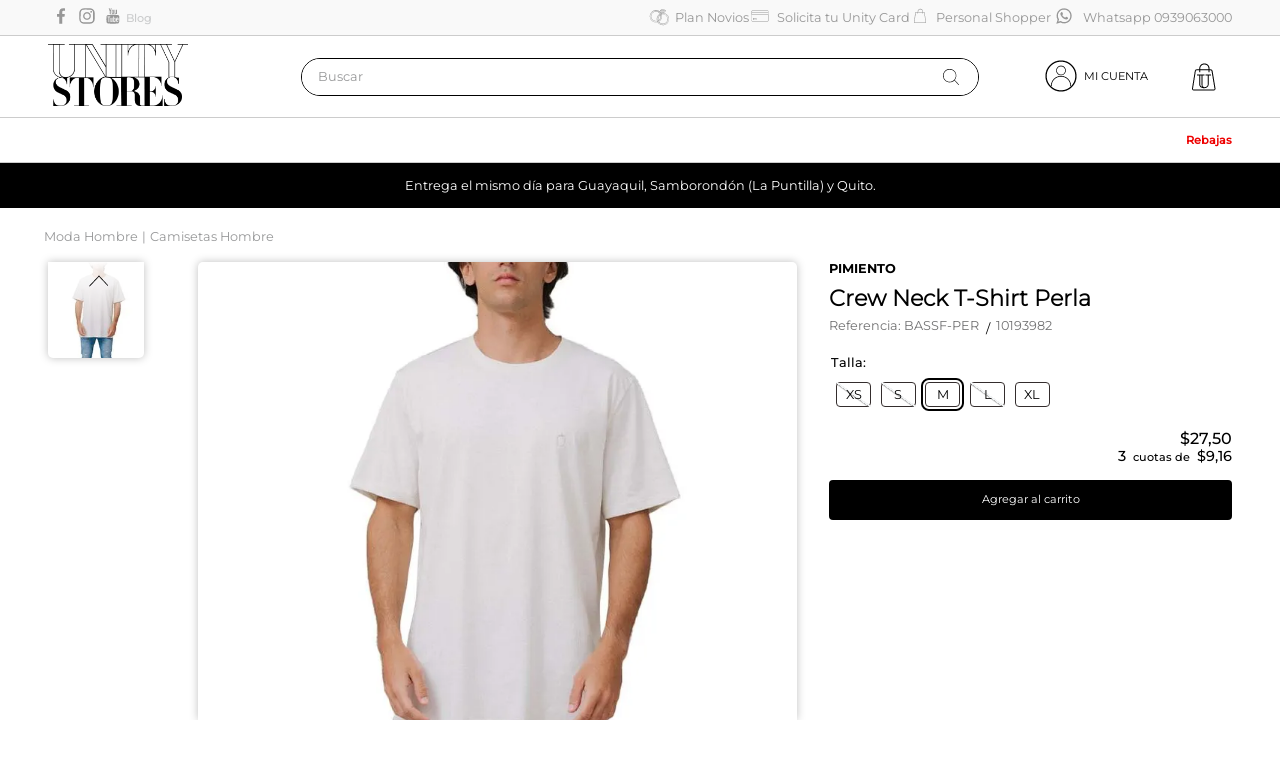

--- FILE ---
content_type: text/html; charset=utf-8
request_url: https://www.google.com/recaptcha/enterprise/anchor?ar=1&k=6LdV7CIpAAAAAPUrHXWlFArQ5hSiNQJk6Ja-vcYM&co=aHR0cHM6Ly93d3cudW5pdHlzdG9yZXMuY29tOjQ0Mw..&hl=es-419&v=PoyoqOPhxBO7pBk68S4YbpHZ&size=invisible&anchor-ms=20000&execute-ms=30000&cb=a3phfxu781hz
body_size: 49615
content:
<!DOCTYPE HTML><html dir="ltr" lang="es-419"><head><meta http-equiv="Content-Type" content="text/html; charset=UTF-8">
<meta http-equiv="X-UA-Compatible" content="IE=edge">
<title>reCAPTCHA</title>
<style type="text/css">
/* cyrillic-ext */
@font-face {
  font-family: 'Roboto';
  font-style: normal;
  font-weight: 400;
  font-stretch: 100%;
  src: url(//fonts.gstatic.com/s/roboto/v48/KFO7CnqEu92Fr1ME7kSn66aGLdTylUAMa3GUBHMdazTgWw.woff2) format('woff2');
  unicode-range: U+0460-052F, U+1C80-1C8A, U+20B4, U+2DE0-2DFF, U+A640-A69F, U+FE2E-FE2F;
}
/* cyrillic */
@font-face {
  font-family: 'Roboto';
  font-style: normal;
  font-weight: 400;
  font-stretch: 100%;
  src: url(//fonts.gstatic.com/s/roboto/v48/KFO7CnqEu92Fr1ME7kSn66aGLdTylUAMa3iUBHMdazTgWw.woff2) format('woff2');
  unicode-range: U+0301, U+0400-045F, U+0490-0491, U+04B0-04B1, U+2116;
}
/* greek-ext */
@font-face {
  font-family: 'Roboto';
  font-style: normal;
  font-weight: 400;
  font-stretch: 100%;
  src: url(//fonts.gstatic.com/s/roboto/v48/KFO7CnqEu92Fr1ME7kSn66aGLdTylUAMa3CUBHMdazTgWw.woff2) format('woff2');
  unicode-range: U+1F00-1FFF;
}
/* greek */
@font-face {
  font-family: 'Roboto';
  font-style: normal;
  font-weight: 400;
  font-stretch: 100%;
  src: url(//fonts.gstatic.com/s/roboto/v48/KFO7CnqEu92Fr1ME7kSn66aGLdTylUAMa3-UBHMdazTgWw.woff2) format('woff2');
  unicode-range: U+0370-0377, U+037A-037F, U+0384-038A, U+038C, U+038E-03A1, U+03A3-03FF;
}
/* math */
@font-face {
  font-family: 'Roboto';
  font-style: normal;
  font-weight: 400;
  font-stretch: 100%;
  src: url(//fonts.gstatic.com/s/roboto/v48/KFO7CnqEu92Fr1ME7kSn66aGLdTylUAMawCUBHMdazTgWw.woff2) format('woff2');
  unicode-range: U+0302-0303, U+0305, U+0307-0308, U+0310, U+0312, U+0315, U+031A, U+0326-0327, U+032C, U+032F-0330, U+0332-0333, U+0338, U+033A, U+0346, U+034D, U+0391-03A1, U+03A3-03A9, U+03B1-03C9, U+03D1, U+03D5-03D6, U+03F0-03F1, U+03F4-03F5, U+2016-2017, U+2034-2038, U+203C, U+2040, U+2043, U+2047, U+2050, U+2057, U+205F, U+2070-2071, U+2074-208E, U+2090-209C, U+20D0-20DC, U+20E1, U+20E5-20EF, U+2100-2112, U+2114-2115, U+2117-2121, U+2123-214F, U+2190, U+2192, U+2194-21AE, U+21B0-21E5, U+21F1-21F2, U+21F4-2211, U+2213-2214, U+2216-22FF, U+2308-230B, U+2310, U+2319, U+231C-2321, U+2336-237A, U+237C, U+2395, U+239B-23B7, U+23D0, U+23DC-23E1, U+2474-2475, U+25AF, U+25B3, U+25B7, U+25BD, U+25C1, U+25CA, U+25CC, U+25FB, U+266D-266F, U+27C0-27FF, U+2900-2AFF, U+2B0E-2B11, U+2B30-2B4C, U+2BFE, U+3030, U+FF5B, U+FF5D, U+1D400-1D7FF, U+1EE00-1EEFF;
}
/* symbols */
@font-face {
  font-family: 'Roboto';
  font-style: normal;
  font-weight: 400;
  font-stretch: 100%;
  src: url(//fonts.gstatic.com/s/roboto/v48/KFO7CnqEu92Fr1ME7kSn66aGLdTylUAMaxKUBHMdazTgWw.woff2) format('woff2');
  unicode-range: U+0001-000C, U+000E-001F, U+007F-009F, U+20DD-20E0, U+20E2-20E4, U+2150-218F, U+2190, U+2192, U+2194-2199, U+21AF, U+21E6-21F0, U+21F3, U+2218-2219, U+2299, U+22C4-22C6, U+2300-243F, U+2440-244A, U+2460-24FF, U+25A0-27BF, U+2800-28FF, U+2921-2922, U+2981, U+29BF, U+29EB, U+2B00-2BFF, U+4DC0-4DFF, U+FFF9-FFFB, U+10140-1018E, U+10190-1019C, U+101A0, U+101D0-101FD, U+102E0-102FB, U+10E60-10E7E, U+1D2C0-1D2D3, U+1D2E0-1D37F, U+1F000-1F0FF, U+1F100-1F1AD, U+1F1E6-1F1FF, U+1F30D-1F30F, U+1F315, U+1F31C, U+1F31E, U+1F320-1F32C, U+1F336, U+1F378, U+1F37D, U+1F382, U+1F393-1F39F, U+1F3A7-1F3A8, U+1F3AC-1F3AF, U+1F3C2, U+1F3C4-1F3C6, U+1F3CA-1F3CE, U+1F3D4-1F3E0, U+1F3ED, U+1F3F1-1F3F3, U+1F3F5-1F3F7, U+1F408, U+1F415, U+1F41F, U+1F426, U+1F43F, U+1F441-1F442, U+1F444, U+1F446-1F449, U+1F44C-1F44E, U+1F453, U+1F46A, U+1F47D, U+1F4A3, U+1F4B0, U+1F4B3, U+1F4B9, U+1F4BB, U+1F4BF, U+1F4C8-1F4CB, U+1F4D6, U+1F4DA, U+1F4DF, U+1F4E3-1F4E6, U+1F4EA-1F4ED, U+1F4F7, U+1F4F9-1F4FB, U+1F4FD-1F4FE, U+1F503, U+1F507-1F50B, U+1F50D, U+1F512-1F513, U+1F53E-1F54A, U+1F54F-1F5FA, U+1F610, U+1F650-1F67F, U+1F687, U+1F68D, U+1F691, U+1F694, U+1F698, U+1F6AD, U+1F6B2, U+1F6B9-1F6BA, U+1F6BC, U+1F6C6-1F6CF, U+1F6D3-1F6D7, U+1F6E0-1F6EA, U+1F6F0-1F6F3, U+1F6F7-1F6FC, U+1F700-1F7FF, U+1F800-1F80B, U+1F810-1F847, U+1F850-1F859, U+1F860-1F887, U+1F890-1F8AD, U+1F8B0-1F8BB, U+1F8C0-1F8C1, U+1F900-1F90B, U+1F93B, U+1F946, U+1F984, U+1F996, U+1F9E9, U+1FA00-1FA6F, U+1FA70-1FA7C, U+1FA80-1FA89, U+1FA8F-1FAC6, U+1FACE-1FADC, U+1FADF-1FAE9, U+1FAF0-1FAF8, U+1FB00-1FBFF;
}
/* vietnamese */
@font-face {
  font-family: 'Roboto';
  font-style: normal;
  font-weight: 400;
  font-stretch: 100%;
  src: url(//fonts.gstatic.com/s/roboto/v48/KFO7CnqEu92Fr1ME7kSn66aGLdTylUAMa3OUBHMdazTgWw.woff2) format('woff2');
  unicode-range: U+0102-0103, U+0110-0111, U+0128-0129, U+0168-0169, U+01A0-01A1, U+01AF-01B0, U+0300-0301, U+0303-0304, U+0308-0309, U+0323, U+0329, U+1EA0-1EF9, U+20AB;
}
/* latin-ext */
@font-face {
  font-family: 'Roboto';
  font-style: normal;
  font-weight: 400;
  font-stretch: 100%;
  src: url(//fonts.gstatic.com/s/roboto/v48/KFO7CnqEu92Fr1ME7kSn66aGLdTylUAMa3KUBHMdazTgWw.woff2) format('woff2');
  unicode-range: U+0100-02BA, U+02BD-02C5, U+02C7-02CC, U+02CE-02D7, U+02DD-02FF, U+0304, U+0308, U+0329, U+1D00-1DBF, U+1E00-1E9F, U+1EF2-1EFF, U+2020, U+20A0-20AB, U+20AD-20C0, U+2113, U+2C60-2C7F, U+A720-A7FF;
}
/* latin */
@font-face {
  font-family: 'Roboto';
  font-style: normal;
  font-weight: 400;
  font-stretch: 100%;
  src: url(//fonts.gstatic.com/s/roboto/v48/KFO7CnqEu92Fr1ME7kSn66aGLdTylUAMa3yUBHMdazQ.woff2) format('woff2');
  unicode-range: U+0000-00FF, U+0131, U+0152-0153, U+02BB-02BC, U+02C6, U+02DA, U+02DC, U+0304, U+0308, U+0329, U+2000-206F, U+20AC, U+2122, U+2191, U+2193, U+2212, U+2215, U+FEFF, U+FFFD;
}
/* cyrillic-ext */
@font-face {
  font-family: 'Roboto';
  font-style: normal;
  font-weight: 500;
  font-stretch: 100%;
  src: url(//fonts.gstatic.com/s/roboto/v48/KFO7CnqEu92Fr1ME7kSn66aGLdTylUAMa3GUBHMdazTgWw.woff2) format('woff2');
  unicode-range: U+0460-052F, U+1C80-1C8A, U+20B4, U+2DE0-2DFF, U+A640-A69F, U+FE2E-FE2F;
}
/* cyrillic */
@font-face {
  font-family: 'Roboto';
  font-style: normal;
  font-weight: 500;
  font-stretch: 100%;
  src: url(//fonts.gstatic.com/s/roboto/v48/KFO7CnqEu92Fr1ME7kSn66aGLdTylUAMa3iUBHMdazTgWw.woff2) format('woff2');
  unicode-range: U+0301, U+0400-045F, U+0490-0491, U+04B0-04B1, U+2116;
}
/* greek-ext */
@font-face {
  font-family: 'Roboto';
  font-style: normal;
  font-weight: 500;
  font-stretch: 100%;
  src: url(//fonts.gstatic.com/s/roboto/v48/KFO7CnqEu92Fr1ME7kSn66aGLdTylUAMa3CUBHMdazTgWw.woff2) format('woff2');
  unicode-range: U+1F00-1FFF;
}
/* greek */
@font-face {
  font-family: 'Roboto';
  font-style: normal;
  font-weight: 500;
  font-stretch: 100%;
  src: url(//fonts.gstatic.com/s/roboto/v48/KFO7CnqEu92Fr1ME7kSn66aGLdTylUAMa3-UBHMdazTgWw.woff2) format('woff2');
  unicode-range: U+0370-0377, U+037A-037F, U+0384-038A, U+038C, U+038E-03A1, U+03A3-03FF;
}
/* math */
@font-face {
  font-family: 'Roboto';
  font-style: normal;
  font-weight: 500;
  font-stretch: 100%;
  src: url(//fonts.gstatic.com/s/roboto/v48/KFO7CnqEu92Fr1ME7kSn66aGLdTylUAMawCUBHMdazTgWw.woff2) format('woff2');
  unicode-range: U+0302-0303, U+0305, U+0307-0308, U+0310, U+0312, U+0315, U+031A, U+0326-0327, U+032C, U+032F-0330, U+0332-0333, U+0338, U+033A, U+0346, U+034D, U+0391-03A1, U+03A3-03A9, U+03B1-03C9, U+03D1, U+03D5-03D6, U+03F0-03F1, U+03F4-03F5, U+2016-2017, U+2034-2038, U+203C, U+2040, U+2043, U+2047, U+2050, U+2057, U+205F, U+2070-2071, U+2074-208E, U+2090-209C, U+20D0-20DC, U+20E1, U+20E5-20EF, U+2100-2112, U+2114-2115, U+2117-2121, U+2123-214F, U+2190, U+2192, U+2194-21AE, U+21B0-21E5, U+21F1-21F2, U+21F4-2211, U+2213-2214, U+2216-22FF, U+2308-230B, U+2310, U+2319, U+231C-2321, U+2336-237A, U+237C, U+2395, U+239B-23B7, U+23D0, U+23DC-23E1, U+2474-2475, U+25AF, U+25B3, U+25B7, U+25BD, U+25C1, U+25CA, U+25CC, U+25FB, U+266D-266F, U+27C0-27FF, U+2900-2AFF, U+2B0E-2B11, U+2B30-2B4C, U+2BFE, U+3030, U+FF5B, U+FF5D, U+1D400-1D7FF, U+1EE00-1EEFF;
}
/* symbols */
@font-face {
  font-family: 'Roboto';
  font-style: normal;
  font-weight: 500;
  font-stretch: 100%;
  src: url(//fonts.gstatic.com/s/roboto/v48/KFO7CnqEu92Fr1ME7kSn66aGLdTylUAMaxKUBHMdazTgWw.woff2) format('woff2');
  unicode-range: U+0001-000C, U+000E-001F, U+007F-009F, U+20DD-20E0, U+20E2-20E4, U+2150-218F, U+2190, U+2192, U+2194-2199, U+21AF, U+21E6-21F0, U+21F3, U+2218-2219, U+2299, U+22C4-22C6, U+2300-243F, U+2440-244A, U+2460-24FF, U+25A0-27BF, U+2800-28FF, U+2921-2922, U+2981, U+29BF, U+29EB, U+2B00-2BFF, U+4DC0-4DFF, U+FFF9-FFFB, U+10140-1018E, U+10190-1019C, U+101A0, U+101D0-101FD, U+102E0-102FB, U+10E60-10E7E, U+1D2C0-1D2D3, U+1D2E0-1D37F, U+1F000-1F0FF, U+1F100-1F1AD, U+1F1E6-1F1FF, U+1F30D-1F30F, U+1F315, U+1F31C, U+1F31E, U+1F320-1F32C, U+1F336, U+1F378, U+1F37D, U+1F382, U+1F393-1F39F, U+1F3A7-1F3A8, U+1F3AC-1F3AF, U+1F3C2, U+1F3C4-1F3C6, U+1F3CA-1F3CE, U+1F3D4-1F3E0, U+1F3ED, U+1F3F1-1F3F3, U+1F3F5-1F3F7, U+1F408, U+1F415, U+1F41F, U+1F426, U+1F43F, U+1F441-1F442, U+1F444, U+1F446-1F449, U+1F44C-1F44E, U+1F453, U+1F46A, U+1F47D, U+1F4A3, U+1F4B0, U+1F4B3, U+1F4B9, U+1F4BB, U+1F4BF, U+1F4C8-1F4CB, U+1F4D6, U+1F4DA, U+1F4DF, U+1F4E3-1F4E6, U+1F4EA-1F4ED, U+1F4F7, U+1F4F9-1F4FB, U+1F4FD-1F4FE, U+1F503, U+1F507-1F50B, U+1F50D, U+1F512-1F513, U+1F53E-1F54A, U+1F54F-1F5FA, U+1F610, U+1F650-1F67F, U+1F687, U+1F68D, U+1F691, U+1F694, U+1F698, U+1F6AD, U+1F6B2, U+1F6B9-1F6BA, U+1F6BC, U+1F6C6-1F6CF, U+1F6D3-1F6D7, U+1F6E0-1F6EA, U+1F6F0-1F6F3, U+1F6F7-1F6FC, U+1F700-1F7FF, U+1F800-1F80B, U+1F810-1F847, U+1F850-1F859, U+1F860-1F887, U+1F890-1F8AD, U+1F8B0-1F8BB, U+1F8C0-1F8C1, U+1F900-1F90B, U+1F93B, U+1F946, U+1F984, U+1F996, U+1F9E9, U+1FA00-1FA6F, U+1FA70-1FA7C, U+1FA80-1FA89, U+1FA8F-1FAC6, U+1FACE-1FADC, U+1FADF-1FAE9, U+1FAF0-1FAF8, U+1FB00-1FBFF;
}
/* vietnamese */
@font-face {
  font-family: 'Roboto';
  font-style: normal;
  font-weight: 500;
  font-stretch: 100%;
  src: url(//fonts.gstatic.com/s/roboto/v48/KFO7CnqEu92Fr1ME7kSn66aGLdTylUAMa3OUBHMdazTgWw.woff2) format('woff2');
  unicode-range: U+0102-0103, U+0110-0111, U+0128-0129, U+0168-0169, U+01A0-01A1, U+01AF-01B0, U+0300-0301, U+0303-0304, U+0308-0309, U+0323, U+0329, U+1EA0-1EF9, U+20AB;
}
/* latin-ext */
@font-face {
  font-family: 'Roboto';
  font-style: normal;
  font-weight: 500;
  font-stretch: 100%;
  src: url(//fonts.gstatic.com/s/roboto/v48/KFO7CnqEu92Fr1ME7kSn66aGLdTylUAMa3KUBHMdazTgWw.woff2) format('woff2');
  unicode-range: U+0100-02BA, U+02BD-02C5, U+02C7-02CC, U+02CE-02D7, U+02DD-02FF, U+0304, U+0308, U+0329, U+1D00-1DBF, U+1E00-1E9F, U+1EF2-1EFF, U+2020, U+20A0-20AB, U+20AD-20C0, U+2113, U+2C60-2C7F, U+A720-A7FF;
}
/* latin */
@font-face {
  font-family: 'Roboto';
  font-style: normal;
  font-weight: 500;
  font-stretch: 100%;
  src: url(//fonts.gstatic.com/s/roboto/v48/KFO7CnqEu92Fr1ME7kSn66aGLdTylUAMa3yUBHMdazQ.woff2) format('woff2');
  unicode-range: U+0000-00FF, U+0131, U+0152-0153, U+02BB-02BC, U+02C6, U+02DA, U+02DC, U+0304, U+0308, U+0329, U+2000-206F, U+20AC, U+2122, U+2191, U+2193, U+2212, U+2215, U+FEFF, U+FFFD;
}
/* cyrillic-ext */
@font-face {
  font-family: 'Roboto';
  font-style: normal;
  font-weight: 900;
  font-stretch: 100%;
  src: url(//fonts.gstatic.com/s/roboto/v48/KFO7CnqEu92Fr1ME7kSn66aGLdTylUAMa3GUBHMdazTgWw.woff2) format('woff2');
  unicode-range: U+0460-052F, U+1C80-1C8A, U+20B4, U+2DE0-2DFF, U+A640-A69F, U+FE2E-FE2F;
}
/* cyrillic */
@font-face {
  font-family: 'Roboto';
  font-style: normal;
  font-weight: 900;
  font-stretch: 100%;
  src: url(//fonts.gstatic.com/s/roboto/v48/KFO7CnqEu92Fr1ME7kSn66aGLdTylUAMa3iUBHMdazTgWw.woff2) format('woff2');
  unicode-range: U+0301, U+0400-045F, U+0490-0491, U+04B0-04B1, U+2116;
}
/* greek-ext */
@font-face {
  font-family: 'Roboto';
  font-style: normal;
  font-weight: 900;
  font-stretch: 100%;
  src: url(//fonts.gstatic.com/s/roboto/v48/KFO7CnqEu92Fr1ME7kSn66aGLdTylUAMa3CUBHMdazTgWw.woff2) format('woff2');
  unicode-range: U+1F00-1FFF;
}
/* greek */
@font-face {
  font-family: 'Roboto';
  font-style: normal;
  font-weight: 900;
  font-stretch: 100%;
  src: url(//fonts.gstatic.com/s/roboto/v48/KFO7CnqEu92Fr1ME7kSn66aGLdTylUAMa3-UBHMdazTgWw.woff2) format('woff2');
  unicode-range: U+0370-0377, U+037A-037F, U+0384-038A, U+038C, U+038E-03A1, U+03A3-03FF;
}
/* math */
@font-face {
  font-family: 'Roboto';
  font-style: normal;
  font-weight: 900;
  font-stretch: 100%;
  src: url(//fonts.gstatic.com/s/roboto/v48/KFO7CnqEu92Fr1ME7kSn66aGLdTylUAMawCUBHMdazTgWw.woff2) format('woff2');
  unicode-range: U+0302-0303, U+0305, U+0307-0308, U+0310, U+0312, U+0315, U+031A, U+0326-0327, U+032C, U+032F-0330, U+0332-0333, U+0338, U+033A, U+0346, U+034D, U+0391-03A1, U+03A3-03A9, U+03B1-03C9, U+03D1, U+03D5-03D6, U+03F0-03F1, U+03F4-03F5, U+2016-2017, U+2034-2038, U+203C, U+2040, U+2043, U+2047, U+2050, U+2057, U+205F, U+2070-2071, U+2074-208E, U+2090-209C, U+20D0-20DC, U+20E1, U+20E5-20EF, U+2100-2112, U+2114-2115, U+2117-2121, U+2123-214F, U+2190, U+2192, U+2194-21AE, U+21B0-21E5, U+21F1-21F2, U+21F4-2211, U+2213-2214, U+2216-22FF, U+2308-230B, U+2310, U+2319, U+231C-2321, U+2336-237A, U+237C, U+2395, U+239B-23B7, U+23D0, U+23DC-23E1, U+2474-2475, U+25AF, U+25B3, U+25B7, U+25BD, U+25C1, U+25CA, U+25CC, U+25FB, U+266D-266F, U+27C0-27FF, U+2900-2AFF, U+2B0E-2B11, U+2B30-2B4C, U+2BFE, U+3030, U+FF5B, U+FF5D, U+1D400-1D7FF, U+1EE00-1EEFF;
}
/* symbols */
@font-face {
  font-family: 'Roboto';
  font-style: normal;
  font-weight: 900;
  font-stretch: 100%;
  src: url(//fonts.gstatic.com/s/roboto/v48/KFO7CnqEu92Fr1ME7kSn66aGLdTylUAMaxKUBHMdazTgWw.woff2) format('woff2');
  unicode-range: U+0001-000C, U+000E-001F, U+007F-009F, U+20DD-20E0, U+20E2-20E4, U+2150-218F, U+2190, U+2192, U+2194-2199, U+21AF, U+21E6-21F0, U+21F3, U+2218-2219, U+2299, U+22C4-22C6, U+2300-243F, U+2440-244A, U+2460-24FF, U+25A0-27BF, U+2800-28FF, U+2921-2922, U+2981, U+29BF, U+29EB, U+2B00-2BFF, U+4DC0-4DFF, U+FFF9-FFFB, U+10140-1018E, U+10190-1019C, U+101A0, U+101D0-101FD, U+102E0-102FB, U+10E60-10E7E, U+1D2C0-1D2D3, U+1D2E0-1D37F, U+1F000-1F0FF, U+1F100-1F1AD, U+1F1E6-1F1FF, U+1F30D-1F30F, U+1F315, U+1F31C, U+1F31E, U+1F320-1F32C, U+1F336, U+1F378, U+1F37D, U+1F382, U+1F393-1F39F, U+1F3A7-1F3A8, U+1F3AC-1F3AF, U+1F3C2, U+1F3C4-1F3C6, U+1F3CA-1F3CE, U+1F3D4-1F3E0, U+1F3ED, U+1F3F1-1F3F3, U+1F3F5-1F3F7, U+1F408, U+1F415, U+1F41F, U+1F426, U+1F43F, U+1F441-1F442, U+1F444, U+1F446-1F449, U+1F44C-1F44E, U+1F453, U+1F46A, U+1F47D, U+1F4A3, U+1F4B0, U+1F4B3, U+1F4B9, U+1F4BB, U+1F4BF, U+1F4C8-1F4CB, U+1F4D6, U+1F4DA, U+1F4DF, U+1F4E3-1F4E6, U+1F4EA-1F4ED, U+1F4F7, U+1F4F9-1F4FB, U+1F4FD-1F4FE, U+1F503, U+1F507-1F50B, U+1F50D, U+1F512-1F513, U+1F53E-1F54A, U+1F54F-1F5FA, U+1F610, U+1F650-1F67F, U+1F687, U+1F68D, U+1F691, U+1F694, U+1F698, U+1F6AD, U+1F6B2, U+1F6B9-1F6BA, U+1F6BC, U+1F6C6-1F6CF, U+1F6D3-1F6D7, U+1F6E0-1F6EA, U+1F6F0-1F6F3, U+1F6F7-1F6FC, U+1F700-1F7FF, U+1F800-1F80B, U+1F810-1F847, U+1F850-1F859, U+1F860-1F887, U+1F890-1F8AD, U+1F8B0-1F8BB, U+1F8C0-1F8C1, U+1F900-1F90B, U+1F93B, U+1F946, U+1F984, U+1F996, U+1F9E9, U+1FA00-1FA6F, U+1FA70-1FA7C, U+1FA80-1FA89, U+1FA8F-1FAC6, U+1FACE-1FADC, U+1FADF-1FAE9, U+1FAF0-1FAF8, U+1FB00-1FBFF;
}
/* vietnamese */
@font-face {
  font-family: 'Roboto';
  font-style: normal;
  font-weight: 900;
  font-stretch: 100%;
  src: url(//fonts.gstatic.com/s/roboto/v48/KFO7CnqEu92Fr1ME7kSn66aGLdTylUAMa3OUBHMdazTgWw.woff2) format('woff2');
  unicode-range: U+0102-0103, U+0110-0111, U+0128-0129, U+0168-0169, U+01A0-01A1, U+01AF-01B0, U+0300-0301, U+0303-0304, U+0308-0309, U+0323, U+0329, U+1EA0-1EF9, U+20AB;
}
/* latin-ext */
@font-face {
  font-family: 'Roboto';
  font-style: normal;
  font-weight: 900;
  font-stretch: 100%;
  src: url(//fonts.gstatic.com/s/roboto/v48/KFO7CnqEu92Fr1ME7kSn66aGLdTylUAMa3KUBHMdazTgWw.woff2) format('woff2');
  unicode-range: U+0100-02BA, U+02BD-02C5, U+02C7-02CC, U+02CE-02D7, U+02DD-02FF, U+0304, U+0308, U+0329, U+1D00-1DBF, U+1E00-1E9F, U+1EF2-1EFF, U+2020, U+20A0-20AB, U+20AD-20C0, U+2113, U+2C60-2C7F, U+A720-A7FF;
}
/* latin */
@font-face {
  font-family: 'Roboto';
  font-style: normal;
  font-weight: 900;
  font-stretch: 100%;
  src: url(//fonts.gstatic.com/s/roboto/v48/KFO7CnqEu92Fr1ME7kSn66aGLdTylUAMa3yUBHMdazQ.woff2) format('woff2');
  unicode-range: U+0000-00FF, U+0131, U+0152-0153, U+02BB-02BC, U+02C6, U+02DA, U+02DC, U+0304, U+0308, U+0329, U+2000-206F, U+20AC, U+2122, U+2191, U+2193, U+2212, U+2215, U+FEFF, U+FFFD;
}

</style>
<link rel="stylesheet" type="text/css" href="https://www.gstatic.com/recaptcha/releases/PoyoqOPhxBO7pBk68S4YbpHZ/styles__ltr.css">
<script nonce="EAXNAM1mLLMmNzcoV-u7Qg" type="text/javascript">window['__recaptcha_api'] = 'https://www.google.com/recaptcha/enterprise/';</script>
<script type="text/javascript" src="https://www.gstatic.com/recaptcha/releases/PoyoqOPhxBO7pBk68S4YbpHZ/recaptcha__es_419.js" nonce="EAXNAM1mLLMmNzcoV-u7Qg">
      
    </script></head>
<body><div id="rc-anchor-alert" class="rc-anchor-alert"></div>
<input type="hidden" id="recaptcha-token" value="[base64]">
<script type="text/javascript" nonce="EAXNAM1mLLMmNzcoV-u7Qg">
      recaptcha.anchor.Main.init("[\x22ainput\x22,[\x22bgdata\x22,\x22\x22,\[base64]/[base64]/[base64]/[base64]/[base64]/[base64]/[base64]/[base64]/[base64]/[base64]\\u003d\x22,\[base64]\\u003d\\u003d\x22,\x22woLCtGTDj8KnA8OxfcOQbcO1wqvCkcKIX8O6wqnCjsOMaMOcw6DDgMKLKADDkSXDhHnDlxpfZhUUwrLDlzPCtMOqw5rCr8OlwotxKsKDwot2Dzhmwo1pw5R2woDDh1Q2wpjCixkCH8Onwp7Cj8KZcVzCs8OGMMOKO8KjKBkqbHPCosKUV8Kcwop6w5/Cig0qwo4tw53CuMK0VW1CQC8KwpjDiRvCt1nCoEvDjMOhJ8Klw6LDjDzDjsKQehLDiRRSw7InScKvwrPDgcOJL8Oiwr/[base64]/ClAHDmR4Jwpk8wrXDuinClDlyf8Orw7jDkn/DoMKUABnCgy1UwpzDnsOTwqx3wqU4e8OxwpfDnsOOHn9dYgnCji0fwoIBwpRXNcKNw4PDj8O8w6MIw4EuQSg/Y1jCgcK6CQDDj8OZT8KCXTzCu8KPw4bDisO+K8OBwrgEUQYZwpHDuMOMU0PCv8O0w7rCp8OswpYwC8KSaEg7O0xMJsOeesKtacOKVgnCgQ/DqMOow7NYSQTDo8Obw5vDthJBWcO9woNOw6J6w4kBwrfCsWsWTQjDkFTDo8Oma8OiwolMwrDDuMO6wrXDu8ONAF96Wn/DgmI9wp3DlhU4KcOHC8Kxw6XDpMO/wqfDl8KjwqkpdcOcwrzCo8KcUcKFw5wIfMKtw7jCpcOxQsKLHjHChwPDhsOSw5hedEsEZ8Kew5fCu8KHwrxcw7pJw7cTwpxlwosyw5FJCMKHHUYxwpLCrMOcwoTChcKLfBENwqnChMOfw55HTyrCt8ODwqEwZ8KtaAlyFsKeKhdCw5pzFsOOEiJhV8KdwpVnI8KoSx/CsWsUw5lXwoHDncO0w7zCn3vClcK/IMKxwp7Cv8KpdhbDmMKgwojCtTHCrnU+w4DDlg85w4lWbzzCp8KHwpXDu1nCkWXCvsKQwp1Pw58Uw7YUwocqwoPDlw80EMOFXcO/w7zCshhLw7pxwqMfMMOpwoTCkCzCl8K7MMOjc8KGwovDjFnDoiJcwpzClsOqw4cPwpxWw6nCosO3bh7DjHR5AUTCkB/CngDCuWsRCzTCjcKzFTp5wozCrW3DhcO5LsKZKUMuVcOQQ8K5w7vCnVnCp8K2LMO/w4XCt8KBw6tODknCrsO4wqViwpjDg8OvDsKzRcKiwqXChMOZwrsOSMOWesKVScOMwoknw5w4V15TRj/CscKPMVzDrsKvw5pIw5TDhMOPV3nDvHlbwoHChDgjCkwJBMK0ecKGcFVuw4jDhFl1w5PCriBCFsKTYRPDosOiwpc5wrFjwqEdw5vCsMK/wo/DjmLCu2ZCw594VsO1TmDCucOOYMOjUz7DtDEqw4XCuVrCq8OWw4jChnllNgbCj8Kaw45rRMOYwo1fwqPDmRTDpzkew68Kw70HwoDDhQIjw6krA8OeSzdyYhPDhMOJTyvCn8OVw6FAwop1w53ChcObw6tlbcOTw6cpUQ/[base64]/Dh8Kjw4vDrnVXbcK4wpdbw7jDtCzDpMKlwqMOwpcbcH3Drzl5ThvDqsOOSsOmMMOUwrHDpB4nYcOOwqACw7/CuUYXcsK/wpolwoPDu8Kew51HwqE6CwkLw64oLxDCn8KDwpBXw4fDuBgAwpYwUDloc1PDpGJJwrjDncK+WcKFOsOIfh7CqMKVw5jDq8K4w54ZwpwBEXjCuDbDrxB5w4/Dt248bUDCo0R/dz8ow5TDtcKZw617w7rDm8O1FsOwJcK5KsKyGxN0w5/CgmbCnDvDilnCtW7DusOgO8OiYiw7D28RMMKFwpAcw7xCf8O6wo/[base64]/[base64]/[base64]/DrcOWwpfDv8KDw7DCnSwTNVQlAsO/ciPDry7CiFAAd3YEeMOgw7bDu8K/IcKQw7U+A8KDRcKCwr0swqsiY8KQwpoBwq/CuHwORn8GwpXCrWjDn8KIFWvDoMKMwrMuwovCjy3DnhIVw48MIsK/wro7wo8SfmHCnMKBw7Itw6nDkH3DmW92KQLDjcK9LVk1wqE5w7J/[base64]/ZEpRB8OcEsOIw6XCnjfDvcOEwqkow65nPkJDw4/[base64]/DqV7DlQcJw63CgMOAw6lTWcKsZz41DcO3MlPClRfDmcO0SCJef8KFXQQAwrpUaW7DhQwTMGjCtMOxwqwbU1/ColLCtFPDpC1lw4xVw5fChsKNwobCr8Oyw6LDvk/CscO6A0/DucOBI8KmwrkUFcKRY8OLw4s3w7R7LwLDjAHDhEo/N8KDHG7ChRzDuyoyWA1sw4Eaw5JGwr87w6HDikfDvcK/w4YtUMKjIljCiCEFwo/Dn8OCeEcJbcOwO8OgW3/DicKKDHNWw5c8PsK7YcK1IkdgKMOHw67DjFkswr8MwozCt1PCvT7CoDgIRXDCiMONwr/CscK4ZEvDmsOdTg4RMyYnw5nCpcKyZMKzGwnCqMO2OThafAIjw71TU8KtwoTCucO3w4F8ecOUbm8IwrvCqglzSMK9wo7CkHc/FgNfw7vDn8KCO8Olw7LCsgQnC8OHYVPDqwjCuXoBwq0IVcO1QcO6wrbDoyLDkE5EIcONwpI6d8OBw5DCp8Kiwrw6dlBSwrbDs8OTJCYvUw/CpDw6RcOAX8KDC11+wqDDnyHDo8OiUcOmXMKfGcKLVsKeB8OwwrpxwrxdJgDDoi41FGHDqAXDoSMPwqJ0IRdvRxFALi/CksKAcMO3KsKFw5LDmQPDvyTDmsOowqzDq1BQw6LCr8Ohw4AAF8KKN8ORw6jCjiLCqVPDuDUxOcKYdmbCuk1hMcOvw7FHw7YFV8KeWG8mwovChWI3RAMHw4TDqcKZPCrDlsOQwoXDncOnw4wAWXliwonCksKBw55FfsKCw6PDqcK/[base64]/[base64]/Dv8Kqw7kSVcOBRBbCh8KTw6xSal1Tw4c4TMO0wpnCpX3Dq8Oww57CrQvCnMOUR1PCq0zCtznCkzp8O8KxTcOpfcKEfsKyw7RHTsK+YF9AwrsPJsKYwovClx8sODx5b19hw6/[base64]/[base64]/Dvw3CqcOqLQ3DijTDusKcw5ppesOnW1dFw4EQwo3DmMKIw6RQKTolw7HDmMKIf8OjwrjDl8Krw51YwrwIEwVmP0XDqsO+aXrDp8O/wo7CjHzCgk7CrsKCLcOcw5cHwpDDtEZPM1stw6LCiVTDncK6w43DkWEMwpwLw6d5U8Orwq7DnMOhEcKbwrFZw6law7xUREVQWA/CjH7CjknDtcOVLcKwQwo8w7JlEMOOcU11wrjDp8KWYEjCsMKFN2BFbsKyCsOacGHCs2cww6hNKn7DqzURG0zCgMKuHsO1w6jDnUkMw5wdwps8wrzDqSEnwrXDqcO5w5xswoHDisKWwqwFCsKYwofDoTQvY8Kmb8K/AAQaw4pfVDnDkMK5fcKhw6YUdsKvUHnDlBHCncK4wojCv8K5wrhuB8KnUcKjwqzCqsKdw7Zow5bDiQnCjcKAwqYvayVTYU1SwqvCu8KBXcOOQsK0DTPChznCgMKswrsSwq81UsO6bwg8w6zDjsKLH3AfT37Cg8K/ECTDn15QPsO2DMOYIhwrwozCksOywpHDpGobXsOgwpLCosKow6lRw4pQw68swrTDncOBB8OkNsOvwqIQwqoNWcK5d2krw57Cvj4ew7bCijIawpTDq1HCh3cNw7DCscOmwohXPR3DpcOGwrsjEsOXR8KVw5AkE8O/GXANdnXDp8Kxe8O8G8OqOS9VSMO8OMK6H2hAC3DDmcKuw4E9c8OLeAoOTUIow7vDqcOvCTjCmXTCqB/DjyLDocKnwpUccMOMwpvCrmnClsOnZ1DCoQwxejVgdsKOQcK6fxrDqy5Zw7MZBCrDocK6w4jCjMO4A1gvw7HDimB9ZwLCoMKLwpDCqMO1w47DmsKpw7jDn8O6woBxbHTDqMKYNWQ6NsOjw44lw5rDl8ONw7TDnEnDicKRworClsKpwqgrbMKtNnvDusKJZ8KUaMKFwq/Dp0wWwolMwrB3ZcKgOEzDrcKNw4zDo07Dg8Oiw43Dg8O4c00Jw6TCg8OIwq7Dm18Gw5V3YsOVw6g9AcKIwpBbwrlIBF9bYADDlwREeHR9w6FHw6rDo8OzwoDDvjsSw4hpwpFOJQopw5HDocORYMKMWcKsXMOzKUABw5d+w5jDjwTCji/CjzYbCcKaw71VL8O/[base64]/DgToCw51pEzlCw6bCrTFAwo/[base64]/DkmvDhsKOQ8OQOsO7H0/CkHtZK8KMTsO6WyDChsORwpJbPk3CrXR3Y8OBw7fDi8KZHMK5Z8OjM8KSw6XCimfDhT/Dv8KEXcKhwoBYwpzDjB56LmPDoBfDoH1QVXBswoHDhEfCocOqNmXCjcKkZMK+UcKia3zCr8KYw6fDlcKGNWHCk3rDkkcsw6/Cm8ORw7TChMK3woNYYw7DoMK6w7IoasOuwrrDiFDDk8OcwqvCkmpsZcKLwqotOcO7wpfDtHAuSGzDvUsnw4/[base64]/wrAWFB3DrAE+w5PCjSV9w6teUHhVw7gAw5Vew7bClcKNecKMfC0Pw7gVEMK4wp3DnMOeNm3Cmn1Nw6Mlw4zCosOYPELCksOpcFDCtcKwwrfCr8O7w7XCsMKuTcOQOF/[base64]/woDDtyEWwqLDoMK9AsOnw4oTc8K5d8Kpw40TAMK7wotPVcKjw7XCmxYgBBDDssONMRIOw6VLw7TDmsKdF8Kow6VqwqjCisKDVH1fVMKqGcOow5jCrAfChsORwrXCgcOwIcKHwojDscKfLwTClcKRIMOUwoIjDBQJAcKMw6N5J8O7wpbCtzHDq8KPRAjDt2nDoMKSF8K/w7bDvsKMw6ofw5Qmw6Yqw5wUwqLDi017w7LDhMOBMDtRw4gqwrJmw5Asw7ACBMKvwp3CvjwBG8KBPcOmw4DDrcKUHyPCrV/Dl8OqI8OcS3LCncK8wpjDmsOEHmHDrWFJwqELw5PDhWhawp5vdgHDusOcMcOIworDlAk1wo5+LRTChHXCsichYcKjJSLCiyDDq0PDjcKvX8KNXWbDu8OhKSpRdMKjMWDCtsKEVMOONsO/wo1kexnDrcKPHMOkKcONwpLDucKCwrTDvE/Cs3wfYcOlOGfCpcK5wosuw5PCtMKOwrjDpD4Bw6tDwr/Dt0bCmBZzB3RnKcOhwpzDp8OQB8KKbMOTS8ORXxRfRDpiD8Kqwr4xQSXDicKuwo3CkEAPw4fChGxOJcKCRnbDucKew4PDnMK9SCdJEMKSVV3CnxE5w6zCgMKNb8Oyw6LDskHCkBLDpHXDvB3CtMOaw5fCo8K6w6QPwqXDlWfDpcKTDCAow5Yuwo/DtsOqwoDCi8O+woFowr/DksK8J2rCn3DCjBdaAsOwesOwQGV0HTjDlXs9w6lrwrXDjkgUw5Miw5V5JxzDsMKuw5nDksOOUMO7NMOUdFnDoHvCsHLCisKzAUHCm8KiMTAqwpvCumHCmsKrwoTDmx/CgjsAwqNzTsOIQHg6wp4OZwzCusKNw5lmw6oddCDDt3s3w48iwr7CtzbDjcKWwoEOGB7DiWXClMKEEMOEw6FIw6RGIsOxw6rDmVbDh0HCssOzZMOOF23Dpkh1AsKVJVMVw6jCscKiCw/[base64]/DskbDgcKzQUfDnDttBcKZw4XCnXLDmsKJw5xPYhnChsOQwozDlWQIw6PCqUXDksOJwo/CryrDlgnDhMK6w6IuXMOMFcOqw7g6ag3Dgk1sN8Opw68Qw7rDknPDmR7DusOvwq3CiFLCg8Kdwp/[base64]/[base64]/CkBzCu8K0PjlTRcKZw4nChHoZOyrDmmXDkypMwozDqsKyZRfDj0YzD8ORwpnDs0/DvsOfwplYw75oKVxzCH1Rw7fChsK4wqldMEbDrwPDssKqw7XDtwfCpsO3cyjDiMOqZsKbaMOqwoDDowzCrMK3w5LCsR3DjsOow4nDq8OSw79Nw7AwRcOyVnbCgsKVwoLDklvCvsOAwrrDgQYDMsODw7HDiC/Ci23CjMKUL2LDpzzCvsOVRWnCkEltRMKAw5vCmC9qWVDCncKKw7xLSBMxw5nCiAXDvR9pBGM1w4TCjwRgS3xjbCjCpUIAw5vDmGrDhyvDpMK/wprDpWYDwrMKTsO9w4/CucKUwq/DlGMpw5REw7fDqsKzAHIrw5vDqcOSwq3CtAXCqsO5JAhYwo9/ShM/w4XDmx0+w4JAw7UAVMOmeB4Yw6tPL8KBwqkPDsKSw4PDsMKewoVJw5XCpcKUGcKcw5jCv8KRNsOqT8ONw4IwwoPCmgxtMgnCkUktRgLDiMKVw4/Dg8OxwoXDg8OFwq7Ckgxrw5PDmMOUw6LDuCEQNMKDWWs4XRbCm23Dk0nCsMKDWcO6fjhOD8Ocw558VsKWNsOGwrAJEMKWwp3DrcKvwrUuXFMpcm8TwprDjA4kDsKFf3PDjsOHRFDDmi/[base64]/[base64]/cBoew6vDssKLwpwSTnbDicO6wo8dbAlxw4sTw5E1B8KucwrCtcOhwofCvSsKJMOpwqMJwqAdQsKRAcOAwpZICm0RIcOhwofCvnHDnxRiwqUJw6DCtsKbwqtrZ0/[base64]/w5DDkRrClGoeISDCkU/CtR1Kw7QLwq/CoSUnw5nDtcO7wrgrGHbDmEfDlcOwBXvDnMOfwpAzAMOQwrrDrT88w5YdwrnCj8Orw4MAw4hNJVfClmh+w41/w6jDucObGFDCiWwDC1nCjsOFwqIBw5TCtD3DnMOUw5PCgMKkJ1s5wqlCw6B9MsOhQcOvw7fCoMO/wp7Cr8OYw70OUXjCqXdmAUJgw6VRCMKVwqZVwoNqwqvDjsKqSsOpBzLChFjDul/CvsOVI0wew7zCgcOncVzDlXccwojCtsKcwrrDikQTw7wUHWjCg8OFwqFewodcwqM6wrDCrT/DrsOZWnnDmmtKJW3DgsObw6nDm8KAcAUiwofDvMO1w6BCwpAFwpNAMmLCo1LCg8KXw6XDk8Kewqh1w5XCnkvCuS1Ww5XCgsKtdRlmw7g0wqzCiEQpLMKdVcO/[base64]/YgfDvh3DlDsRVwZXKkbCn8OLUsKTI8K1UcK/E8O1OsO5DcODwo3DrCsXFcK6Vj1bw53CnSTCpMOPwp3ChGfDuzkvw6I/[base64]/[base64]/[base64]/DhXvCucK2dFctUcONw6pbwr3Ck25zZ8KlwqEXJzHCqggeJD06RhjDl8KRw77CpnXCiMK8w4cRwpgnwooUcMKMwqkowp48w4XDk1ZgCcKTw5Mywo4qwpvCrG8WaiXCl8OVCiY7w7bDs8KLwpnCkSzDrcK8aUg7EnUawp57wpTDnxHCsl0/wpBGDi/Cj8KCR8K1dcKCw6PCtMKRwpzDhl7DkWwuwqTDj8KHwo8ERcOuEBXCjMKjcAPDoDkJwq90wpEpAC/[base64]/CtFTCr1rCpS7Cni7DuMOAwrp9FMO/AMKsIcKbw65hw6BewrhUw4Z2w6s5woorJlVpJ8Khwo4nw7XClhYbPC01w67CvWASw6s9woUDwrvCjsOCw7fCnzN+w7wRJsOzI8O4VsOyTcKiSmHCogJBKj1Swr7CrMOmX8OcCivDlcKrW8OWw6hvwr/CgyfCgcOrwrHCpAzCgsK2wrnDjnnCknLDlcONwoHDq8OAHsKGUMKVw75sNMKKw543w67CrsOic8OMwofDr1FaworDlD0hw610wqPCrjYjwp3DrMOJw4BBN8KzQsKhWCnCoDdUV0IPMcOfRsKXw5guIEnDsTLCkkjDtMOgwpnDtgQCwp/DjXfCuzrCisK/EcOAcMKIwqvDp8OfccKAw4jCssKtLcKww4FiwpQRMMK5GsKOR8Oqw6I2cEbClMOrw5LDiF8SK2DCkMKxW8OBwoZdFMKWw4PDvcKOwpvCtMKjwrrCtQ/[base64]/Chgd0TcOCe8KFWX15wr0Jw7nCk8OrYcOOwq4Sw4AqUsKRw70ZaTpnY8KEDsKyw4DDmsOuDsO3E2LDjlpEAy8mX3RRwpvDscO/DcKuF8O1w4LDi2zDnWrClDE8wq5Cw6jDvUErFDtZesODfBpmw6XCrFzCgMKtw6ZxwqXChMKcw6rChsKTw6kCwoTCq0oNw77CgsKgw6XCrcO6w77DvhkIwoYuw4TDocOjwqrDvXDCv8Ofw61PPDI/KHDCrFdufR/[base64]/Dq8Omw5tDw6TDjWrCmXXDgxHCnMOGNE02MhEGKXUaMsKpwrBcExN+WcK5bsKLK8Kbw4lgf1Y6EzEhwpfDnMOnB1hlByrDrMK0w4Yew4TDvCxGw7wzfj1nUcKEwoIgNMKtEztQwoDDm8K4wq1UwqoZw5cJLcOEw5zClcO4YMO0eE1qwrnDocOZwozDuGHDrF/DlcKcYcOPMVQMw47DnMKbwqUtFHlpwpbDonXCgMKlTMKHwokSRw7DujHCtH5jwqBWRjBDw74DwqXDp8OGBEjDqQfCusO/QETCmwPDmcOwwqt6wo/DssOxJGLDqRUoMCbDi8O0wrjDucKLwrhcVsK6U8KSwp46LTYzIcKXwr09w5R/MWwcKj4RW8OWw6MYWy0dVjLCjMK/IMOFwo/Dmh7DgsKRG2PCuD3CqG9+eMOowrwGw6zCr8OFwptdw6YMwrcSNzs0C2ZTEHnCiMOlccKNVXYgBMO7wrg3eMOywoBCSMKOGH51wotPDcOIwojCp8OTTR9kwp9uw6zCnknCiMKuw51QPD/CucKOw6fClC9MB8OJwqzClGfCm8KYw50sw7cOGF7CisOhwo7DsH/[base64]/w44Lwp7DmwfCgcO5NMOmP8KJAgzDpyPCiMKJw5DCgh9zRMKSw77DlMOIPFHCucO9wq8bw5vDk8OCSMKRw6DCusK3w6bDv8Ojw4fDqMO5DMO6wqzDqXZkYUfCpMKxwpfDp8KTKmVmEcK/[base64]/[base64]/w4DDt8K/w5PCsMOCB8OafxlHwqLCosKKw6pEwrDDvWnCgsOJwrDChXLCvzbDhFMCw7/CnFdaw73CqR7DtXN/[base64]/Ci3PDvCRcBcKjwq/[base64]/CrMO1w7bCvsOxeDHCiCvDoMOyAsKHcMOOQ8KZdsKUw6LDm8O0w79hdmXCnyvCp8ODZsKrwpjClMKPOVYpAsOqw7p/Wzsowrp1LBbCjsOKBcKxwrpJKMKhw7N2w6fDsMKowrzDkMKXwpTCpMKSSUzCuhEuwojDjT3CmSXCgMKiK8Olw7JULsKCw6F7LcOBw6dVXkAMw5pjwrbCjsKEw4nDhsOZZjwJU8OHwo7ClkjCscOeasKXwrXDt8O5w43CoRTDvsO/wrJpDcOWCnwjIsOCAnbDknkSUsO5OcKNwo94GcOQw5/[base64]/[base64]/DmF3Di8KENMOGw5Eyw4PCi8O3w7TCosOpVnHDjMK7JjTDtcO1w5bCoMKfHnfDosKHYsKDwqYtwrnCrMK9RAfCgFFnfcKVwq7CphnDvU5GcizDosKDGGbDoVHDlsOZCgFhHjjDtUHCkcKIe0vCqlfDuMKtC8OTw6VJw7DDncO6w5J1w5jDqlJawrzChU/CoTzDpsKPw4kpfDDDq8K3w5rCnDbCssKgCcKBwrYWI8KaEm7CucK5wrfDsl/Drkdkwph5GXY9TUAmwosBwqTCsngLEsKGw4grNcO4wrLCkMO9woTCriBowqB3w7YSw44xQn7DiXYWKcK2w4/DtifDqDNbInHDusO3NMOIw6jDg1bCiip8w6hOw7zCpD/DvF7ClcOcNsKjwpwVfWzCq8OAL8OecsKOV8O8UsOUH8Omw4PChlhtw71uflMWwpFRwoUHEVs/DMKOLcO0w4nDicKyNF/CvTZMdj3DiA/[base64]/DqMKGw4FeLcOJHsKmwpJJwpPDicK0KsO/KgwewpMLwqvDg8K2NsOgw53Cl8O9wr3ChRQdK8KYw5ovZQ9BwprCniDDkD3CqcKhdkbCuSTCl8KEBTZUIDMCf8Kjw79/wrhxAS3Dvk5Jw6nCiHVswr/DpT/DgMOvJDJ7wohJanoEwp8zbsOPLcKAw4d1UcO5GgTDrEtMAjfDscOmN8OpXHQZZBbDkcOyaF/[base64]/CoScJdjVjw4tbG8KnwpnDq8OKwr7DocKkw6sXwp5Cw611wosXw6TCjH7Dh8KrdcK7e308KMK2woI8ZMK5C1lofsOOMjXCoU9XwrpYX8KLEkjCh3PCssKaF8OCw4vDlnjCqXLChVokB8O9w5DDnndxfkzDg8KSN8K/wr90w45iw6PCvsKOFVw7AH14GcKDXMKYAMOGU8K4fDN6SBFhwoAbEcKvT8KuPMOYwrvDl8K3w78HwoPClEY9woIUw5zClsKiQMKmHAUSwqHCuhQuUGNkWCYQw4RKasOGw4PDszzDgFvCkB0mCcOvIMKSwqPDvMKPXlTDocKQWV3DqcOOGcOvICQ/EcO8wqXDgMKVwrDCjlDDsMOnE8Kmw4LDmsK2Y8KkOcKNw7RdTFxFw6vCpG7DuMONfXTCjlzDsUVuw5/DqgtnGMKpwqrDsk/CkxhKw4ExwpHDk0DCjx3Dk2vDv8KQFMO4w4hOb8KhD1bDocOEwpvDs2otL8OPwp3CuiPCu1t7FMKAR3XDmcOGUgfCtjHDh8OgLMOkwrZkDCLCqWfCpzVLw6rDt1vDicOCwr8ODGxcRR5jOwEMF8Orw5U/THfDisOFworDh8ONw7bCi3bDrMKbw7bDicOww6sqTlfDt08swpfDk8KSLMKzw6XDoBzDmnoBw5Euw4VPfcO4w5TClsOmRW5KCT/DgD0IwrbDpMO5w7t6a1nDm0Ujw5BZFcOgw57CsHIewqFeSMOIwrQnwrgpEwFowpQ1DzUEKxnCkMOpw4IVwonCjUZGGsKie8K4wopUHDzCmiVGw5g0GsOPwpoIB03DpsO7wp9kY0E3wpPCvlouFVI7wrt6fMKMecO0MlZ1SMKxJw/DjlnCujwnMhAGd8OIw6/DtkFsw4M2WXkBwotCT1nCiQrCn8OMSl9/aMOSMMOOwo0jwqDCssKvdHd8w4zChEtdwo0Ye8OIShYYSlgkecKAwoHDh8O1wq7Di8O9w65lwrABQjXDoMOAcm3CjBh5wpNdLMKdwobCmcKiw4zDrsKqwpM3wpE6wqrDn8K5KsO/wqjDl245UWrCnsKdw5Jcw79lwo0aw7XDqxoscUdFOn4QT8KjXsOVdcK0woTCqsOWSMOcw41Kwoh5w6o+OQTCtRQBUBnChR3Cs8KUw6HCn3BJRcOqw6nCjsKaT8OCw4PCn2J8w5bChGghw6JpLMKpFF3Ds3pXYMO3IcKWIcK/w7AwwqAFW8OKw5rCn8OKY1nDgMKSw7jCmcKOw7hZw7I8V0olwrrDgWIhHMK1R8KNcsOTw7oTGQbCh1FxHmcBwpDCqMK3wqIwdcOMDg9mfzAUOsOzaiQKacO4C8O+MWk8XMOow6/DpsOZw53CqsKIaxHDqMK+wprChTgCw45Bw4LDqB7DiFzDpcOAw4nDonIBWHBzwp1WcBbDmirClHVzemFRS8OpV8O6wpDDoWsWK0zCgsKMw5vCmQ3DlMKpw6rCtTZ8wphvWsOAACtzcMKba8Oww5nDvj/CoH42DGjCmMKeP2ZYV3tPw47DnsKRKcOPw5INw6AFAi9Uf8KZZMKTw6zDuMObbcK1wrEywoDDpi7DqcOewonDq3g3w6EawqbDhMKjKEojN8OdPMKCe8ORwrdWw6wuDwXCgHMGfsKDwp0XwrDDgi7CgS7CqxjCh8OowojCisKgaBA0QcOGw63Dr8K3w7DCpcOrC0/Cm07DucOfXsKbw7lVwqbChcOnwq5Nw65PXxMTw7vCtMO+CMOuw60dwo7DsVPDjQ7CmcOHw6/DoMKCYMKdwrkHw6jCtMOlwoZGwrTDjhPDj0/[base64]/Dh8OAw5tqDn7CkcOmwqt/w4XDqsOMVT5gY8Kfw6h3wprDocORCsKqw5/CkcK5w4AfXFU5wr7CgHXCpsK+wpDDvMKtCMOOw7bCuBd7w7bClVQmwpjCjVAnwoADwqPDpCI+wpdkwprDkMO+ez/CtUPCgC/Cixwaw7zDnHjDoQbDjlTCuMKxw67CqXM9SsOvwrfDrBhOwpDDphXDuh/DqMOySsOcfFfCosOUw6vCqkrDsh4xwrxvwqPDhcKZI8KtfMKGWMOvwrYPw7FOwo8bwqotw6TDsVbDjMKBwoDDqcK/[base64]/DlxrCvWnDhsObXmrCswBSwoNSw4TCksKiC08Bwq5iwrbCvXjCnAjDihjDrMK+ACXCrG8SOUQnw4lmw7fCq8OSVCxzw5E+S3YqZ1MTBjjDocK/woHDinDDr2NmGD1kwqXDgEXDsCbCgsKVDUHDl8O0U0DCoMOCLjwEDAZ9KndFMlDCoipXwpNpwpcnKMOkd8K7woLDnTxsFcKHX33CrcK0wq/CtcO1worDmcOOw53DsxvCrcKpMMKWwqZhw63CukfDlnLDtFYFw7lLdsO6EVTCnMKuw6FDYMKlGVvCoQ8bwqbDjsOOS8KkwoFvBcOXwrFcZcKfw6A8CsKiOsOmf3lbwo3DuwPDpMOOKsOxw6/CnMO6wq5Hw6jCmUrCpcOPw6TClmTDuMKAw6lDw5/Diw51w4lSIkbDnMK2wqLDsC0zd8OKfMK1IT4jfErDg8OBw7PCisKfwrNOwq/DkMOUST45woTCsmjCrMOZwqkAM8OwwovCoMKZKVnDsMObalrCuRcfwr7DqAcMw51Qwrgsw44Kw6vDj8ONRMKew6hLSxM9QcKsw7NiwpBUVRhHWibCnFfCpEFuw5nDpx5hCSwZw70cw4/DncO+dsKJw4/CvsOoDcOzP8K5wpkgw6HDn0t8wrsCwoRHM8OVw4jDhMOvYlfCjcOPwoBFNMOlw6XCk8KTKcKAwpphYG/Dvn0LworCqhTDhMKhZcKfEkN/w6HDnH47wotkFcK2FnXCtMKCwqJ6w5DCtMKGD8Kgw6gwMcOCLMOTwqUAw5gCw5nCqMKlwok/w6rDrcKhwoTDhsKMMcK+w6kpdX4RFcK7QCTCkz3CuG/Dj8K+Iw0Nwod3wqgvw6/CsXccw7fCgcO7wqE/[base64]/[base64]/[base64]/DqcKKwqwiwpwuURLDrsOmZsOZN8KKw6XDrsK0PyRxw6HCugdNwptgDcKFcMKPwoHCoXXCnMOpdcO6wqhFTDLDtsOHw6V5w743w6TCkMO3Q8K0cglRQMKvw4fCsMOlwqQ+KMOVw6nCu8O4XXpLO8Otw5I1w6N7YsO6w5UFw687UcORwp4Ewo19UcO0wq8tw7/[base64]/DgGYWw7o3AsKaw6DCiDfChgdgCcOFw54DbFhuJcOzLcK9IjTDnAHCqho/w47CoH5ww5XDuytcw77DsjkKSUEcLGDCisKxUTNJe8OXZVUqw5ZlDRR6Tn10TGBjw4nChcKXwpTCsy/DtD5Xw6UjwpLCiQLCt8OjwrltG2oqesOFwp7DsQlww6PChcOca3zDtMO3OMOMwrNVwoDDgEBdfiUJfkvCukxgB8Ocwow4w7BpwoNzwprCj8OFw4RVa1IUBsKjw41OQcK1f8OaFj3DhVggw73CmEXDosKXbXXDmcOFwoLCsnwRwo/Cn8K7c8O5wqTCqE4udwDCvsOawrnCmMKSZnRfQSlqMMKHwrjDssKuw6DCmwnDni/DgsODwpnDhlhwWsOoZcO6TWxfTsOew7w9wp0lfXfDo8OZEhxVDMKaw6bCmz5Pw4dsTlEQXGjClEbClsKDw6rDpMOxWiPCksKkw6rDrsOkKzVmJVjCksOpVATCnCcqw6RtwrdxSn/DtMORw5FYPGN9I8Kew5VeKMKew7V2P0pDBgrDtQg2fcOJwrp8woDCj3vCvMOBwr14TcKAR1xvC34swqbCpsO/[base64]/w6xDw6hswoLCjT3Ci8Kewp7DkQXCtsKow45WRsKqCxLDlsO6JsKKR8OOwoLCrDbCjcKcZMKLBF50w63Dt8KCwo0PLsKTw7/[base64]/DgMK5MsKeKFPDmcKfdMKNwrrCux3CocKJU8KdZFrCihrDgcOjLAzCuivDjMKWT8KoBHs3SHRiClDCosKow7svwo98EgNHw5/CnMKYw6LDscKow4HCpiwmA8OTBlrDmExpwpzChsKebcOrwoHDizbCl8Knw7twMMKrwonDkMK6RXlPNsK5wrrCviQ1WXk3w5nDgMKOwpAlWW/DrMKUw7/[base64]/CszwWwqTDixjCoMKPw7jDj8K6CRlZwp9ew6gxcsKFAsOWwo/DpkdAw7nDjxN6w5nDhWrCgl8vwr5YY8O3acKKwqYYAEzDinQ3BMKeJUTCg8KQw4BlwrFYw74KwpfDkcKbw6/Cm17DgVMbW8KCEnlNfVfDvWR3wojCriDClsOjFDI2w5U3BUBdw5/CisK0fkrCnWs0V8OpIsKGDcK2WMO/[base64]/[base64]/CpcKcF8OzSMKZw6peWnY1w69TGcOzSyEmST7CoMOow6IMDGRSwrxswr/DgB7CssO/w4PCpW0wNyciWncOwpRqwrZQw7gHBsOKf8OJdcK3bFMGNX/CsWIpIMOrRCEDwrDCrC1GwovDi1TCl0jDgcK1wrHCvcKWH8OJVMOsP3nDoS/CmcOzwr7CiMKlIVnDvsOqbMKCw5vCsxXDu8OmV8KPDhcuNyhmEsKPwqrDqVvCmcO2VMOmw7/[base64]/[base64]/CuyoXw57CkTbDv0l3wpx0WCEKwoQwwrd8fQ7DoElnY8KAwo8Dwr/DqcKMJMOlJ8Khwp3DicOhVFN5w73DqcKBw6VWw6fCt1XCkMOvw6Zkwpd3w5HDtMOlw6g5S0HCnycmwqgQw7DDsMO6woQVJGxrwolsw4HCuTHCs8Kzw6wSw798w4cfNsOJw6rCqAl0wpUAZz4Tw6TCunPCtw4qw6sZwpDDm0bDsSDCh8Oaw45ddcO/w4LClUwZIsOEwqE8w5JNDMO0QcK3wqR2WiFfwpUmwqNfP3EnwohSw7IEw6shw4ItVQFdXnJCw7EfWxpKBMKgeDTDnHJvK3kdw5tJa8KYVX3DpCjCp1tFKXDCm8KQw7NoYmfDinfCkX/CkcO/KcOhRcOuwo14G8KBWMKNw7k6wo/DjBJmw7ECGcO4wpHDnsOaG8OFdcOxOS3CpMKKdsORw4d9w41vOmE6fcKfwqXCn0vDqEjDgE7DmMOYwqhpwqJow5/ChH1oUlFVw7tvTzXCrCAdQB3CnCrCim5tLSgJIn/CmcO+AMOvZ8Omw6vCnhXDq8K/Q8Olw41LU8O7YU3CnsKEPUNPMsOeKmPDo8OlGRLCusKjw5fDpcOfAMKHHMK5fw8iAyfDkcKGNgTCm8OFw6/Cm8OGfgTCoi85IMKhBGrClMOZw613L8K/wqpAHMKHFMKcwqjDuMO6woTDscO5w6B0RsKBwrISdy4GwrjCisOXIjhCditHwpcAw75CUcKPUsKUw7pRGsKywpQdw7lLwojCk0UgwqI7w4gzDykew7fChhJvFMOVw6ZZw5gXwqZLacOHwovDkcOrw5oaQcOHFRzDhjPDpcO8wobDiFPDuxTDicKcwrfCjHDDpj/ClCDDksKFwqDCu8OkDcKRw5s5IsOsQsKEHsOCA8K+w5sKw4YQw4/DkMK4w448JsKiw57Cox5MOMOWw5x0wr8Bw6VJw4o/QMOcAMOZLcOTCU8/YAohSAbCqRrDhsKmCcOAwqV3bigeDcOywpzDhRnDinBeAsKZw5PCnMOkw5nDscKONcObw4jDoQXDpcO9wrTDjkoBKMOqwrtww4h5w7wSwogTwpRdwrtePQ9LAMKGHMKSw5NMPMK5wpbDuMKGw7DDjMK4GMKVLxTDusOCUilZJ8OVfD7DpsK4YsOKLT1/FMOQJnsSwqPDiDghUsKgw70sw4/Cl8KBwr/CusK/[base64]/CtcOhCS0qaVYeQnrCmHx+FmzCr8KbTmBzYsKRD8KLwqPCvSjDtsOewrY8w5fCgDTCjcKfDEjCo8KeRcKxISDDmyLDv2pkw6JGwo5Gwo/Cu2PDiMOiekTCtsOlMEjDpA/DsWA+w7TDuAtjwoo3w7LDgksGwr98WsKrLMKdwqfDlRYHw6HCrMO5esOewrFow6YfwpnCoHg+PW7DpFzDr8KBwrvCvH7DkikuZT54GsKow7IxwprDh8KHw67Dt3rCpRQCwqwYe8KlwoLDgcKsw5nCjxg1woVkNsKMw7bClsOncCEswp0sCcO/ecK5wqwLZj7Chm0Tw6rCn8KJfns/[base64]/[base64]/[base64]/DlC7CicK2WcKMJsOGwrHDusO6woJlb8OZw4N0PEHDjMK5ZQvCojUdD0DCkMKDw6vDpsONw6RlwpbCi8OawqRWw5kOw4xAwo/[base64]/[base64]\\u003d\x22],null,[\x22conf\x22,null,\x226LdV7CIpAAAAAPUrHXWlFArQ5hSiNQJk6Ja-vcYM\x22,0,null,null,null,1,[21,125,63,73,95,87,41,43,42,83,102,105,109,121],[1017145,739],0,null,null,null,null,0,null,0,null,700,1,null,0,\[base64]/76lBhnEnQkZnOKMAhk\\u003d\x22,0,0,null,null,1,null,0,0,null,null,null,0],\x22https://www.unitystores.com:443\x22,null,[3,1,1],null,null,null,1,3600,[\x22https://www.google.com/intl/es-419/policies/privacy/\x22,\x22https://www.google.com/intl/es-419/policies/terms/\x22],\x22HqWFi5xgCnSeQ0JL80shC00CPKH00nnzf76OunCT8Cs\\u003d\x22,1,0,null,1,1768738309441,0,0,[252,123,102,121],null,[214],\x22RC-b3ftCZCe5U-llw\x22,null,null,null,null,null,\x220dAFcWeA4QjhsdlQZ3aZPmqnT2AMANHtKvxyORTOTGzbI2Zu-CuThP1G-0UahVk07kPa3ScJDBf7EGrbFmAqHaCx21ZNwnwrBLbQ\x22,1768821109401]");
    </script></body></html>

--- FILE ---
content_type: text/css
request_url: https://unitystores.vtexassets.com/_v/public/assets/v1/bundle/css/asset.min.css?v=3&files=theme,53239bf5f822ccf0db69bd1c3174fe33.common,53239bf5f822ccf0db69bd1c3174fe33.small,53239bf5f822ccf0db69bd1c3174fe33.notsmall,53239bf5f822ccf0db69bd1c3174fe33.large,53239bf5f822ccf0db69bd1c3174fe33.xlarge&files=fonts,2c8b1fea8ebb21b19766438e2604eb6fe1c1beb6&files=npm,animate.css@3.7.0/animate.min.css&files=react~vtex.render-runtime@8.136.1,common&files=react~vtex.store-components@3.178.5,Container,Logo,4,SearchBar,2,ProductImages,SKUSelector,3,DiscountBadge&files=react~vtex.styleguide@9.146.16,0,1,Spinner,Tooltip,15,27,NumericStepper&files=react~vtex.admin-pages@4.59.0,HighlightOverlay&files=react~vtex.flex-layout@0.21.5,0&files=react~vtex.login@2.69.1,1&files=react~vtex.minicart@2.68.0,Minicart&files=react~vtex.rich-text@0.16.1,index&files=react~vtex.slider@0.8.3,0&files=react~vtex.shelf@1.49.0,0&files=react~unitystores.store-components@0.3.43,ProductDescription,ProductSpecifications&files=react~vtex.product-customizer@2.12.4,ProductAssemblyOptionInputValues&files=react~vtex.wish-list@1.18.2,AddProductBtn&files=react~unitystores.cross-selling@0.0.10,0&files=react~vtex.product-summary@2.91.1,ProductSummaryImage&files=react~vtex.product-identifier@0.5.0,ProductIdentifierProduct&files=react~vtex.modal-layout@0.14.2,0&files=overrides,vtex.product-list@0.37.5$overrides,vtex.minicart@2.68.0$overrides,unitystores.theme@0.7.0$overrides&workspace=master
body_size: 53359
content:
html{line-height:1.15;-ms-text-size-adjust:100%;-webkit-text-size-adjust:100%}body{margin:0}article,aside,footer,header,nav,section{display:block}h1{font-size:2em;margin:.67em 0}figcaption,figure,main{display:block}figure{margin:1em 40px}hr{box-sizing:content-box;height:0;overflow:visible}pre{font-family:monospace,monospace;font-size:1em}a{background-color:transparent;-webkit-text-decoration-skip:objects}abbr[title]{border-bottom:none;text-decoration:underline;-webkit-text-decoration:underline dotted;text-decoration:underline dotted}b,strong{font-weight:inherit;font-weight:bolder}code,kbd,samp{font-family:monospace,monospace;font-size:1em}dfn{font-style:italic}mark{background-color:#ff0;color:#000}small{font-size:80%}sub,sup{font-size:75%;line-height:0;position:relative;vertical-align:baseline}sub{bottom:-.25em}sup{top:-.5em}audio,video{display:inline-block}audio:not([controls]){display:none;height:0}img{border-style:none}svg:not(:root){overflow:hidden}button,input,optgroup,select,textarea{font-family:sans-serif;font-size:100%;line-height:1.15;margin:0}button,input{overflow:visible}button,select{text-transform:none}[type=reset],[type=submit],button,html [type=button]{-webkit-appearance:button}[type=button]::-moz-focus-inner,[type=reset]::-moz-focus-inner,[type=submit]::-moz-focus-inner,button::-moz-focus-inner{border-style:none;padding:0}[type=button]:-moz-focusring,[type=reset]:-moz-focusring,[type=submit]:-moz-focusring,button:-moz-focusring{outline:1px dotted ButtonText}fieldset{padding:.35em .75em .625em}legend{box-sizing:border-box;color:inherit;display:table;max-width:100%;padding:0;white-space:normal}progress{display:inline-block;vertical-align:baseline}textarea{overflow:auto}[type=checkbox],[type=radio]{box-sizing:border-box;padding:0}[type=number]::-webkit-inner-spin-button,[type=number]::-webkit-outer-spin-button{height:auto}[type=search]{-webkit-appearance:textfield;outline-offset:-2px}[type=search]::-webkit-search-cancel-button,[type=search]::-webkit-search-decoration{-webkit-appearance:none}::-webkit-file-upload-button{-webkit-appearance:button;font:inherit}details,menu{display:block}summary{display:list-item}canvas{display:inline-block}[hidden],template{display:none}.aspect-ratio{height:0;position:relative}.aspect-ratio--16x9{padding-bottom:56.25%}.aspect-ratio--9x16{padding-bottom:177.77%}.aspect-ratio--4x3{padding-bottom:75%}.aspect-ratio--3x4{padding-bottom:133.33%}.aspect-ratio--6x4{padding-bottom:66.6%}.aspect-ratio--4x6{padding-bottom:150%}.aspect-ratio--8x5{padding-bottom:62.5%}.aspect-ratio--5x8{padding-bottom:160%}.aspect-ratio--7x5{padding-bottom:71.42%}.aspect-ratio--5x7{padding-bottom:140%}.aspect-ratio--1x1{padding-bottom:100%}.aspect-ratio--object{position:absolute;top:0;right:0;bottom:0;left:0;width:100%;height:100%;z-index:100}.bg-rebel-pink{background-color:#f71963}.bg-heavy-rebel-pink{background-color:#dd1659}.bg-elite-purple{background-color:#8914cc}.bg-near-black{background-color:#3f3f40}.bg-dark-gray{background-color:#585959}.bg-mid-gray{background-color:#727273}.bg-gray{background-color:#979899}.bg-silver{background-color:#cacbcc}.bg-light-gray{background-color:#e3e4e6}.bg-light-silver{background-color:#f2f4f5}.bg-near-white{background-color:#f7f9fa}.bg-white{background-color:#fff}.bg-washed-blue{background-color:#edf4fa}.bg-light-blue{background-color:#cce8ff}.bg-blue{background-color:#368df7}.bg-heavy-blue{background-color:#2a6dbf}.bg-light-marine{background-color:#3d5980}.bg-marine{background-color:#25354d}.bg-serious-black{background-color:#142032}.bg-green{background-color:#8bc34a}.bg-washed-green{background-color:#eafce3}.bg-red{background-color:#ff4c4c}.bg-washed-red{background-color:#ffe6e6}.bg-yellow{background-color:#ffb100}.bg-washed-yellow{background-color:#fff6e0}.bg-black-90{background-color:rgba(0,0,0,.9)}.bg-black-80{background-color:rgba(0,0,0,.8)}.bg-black-70{background-color:rgba(0,0,0,.7)}.bg-black-60{background-color:rgba(0,0,0,.6)}.bg-black-50{background-color:rgba(0,0,0,.5)}.bg-black-40{background-color:rgba(0,0,0,.4)}.bg-black-30{background-color:rgba(0,0,0,.3)}.bg-black-20{background-color:rgba(0,0,0,.2)}.bg-black-10{background-color:rgba(0,0,0,.1)}.bg-black-05{background-color:rgba(0,0,0,.05)}.bg-black-025{background-color:rgba(0,0,0,.025)}.bg-black-0125{background-color:rgba(0,0,0,.0125)}.bg-white-90{background-color:hsla(0,0%,100%,.9)}.bg-white-80{background-color:hsla(0,0%,100%,.8)}.bg-white-70{background-color:hsla(0,0%,100%,.7)}.bg-white-60{background-color:hsla(0,0%,100%,.6)}.bg-white-50{background-color:hsla(0,0%,100%,.5)}.bg-white-40{background-color:hsla(0,0%,100%,.4)}.bg-white-30{background-color:hsla(0,0%,100%,.3)}.bg-white-20{background-color:hsla(0,0%,100%,.2)}.bg-white-10{background-color:hsla(0,0%,100%,.1)}.bg-white-05{background-color:hsla(0,0%,100%,.05)}.bg-white-025{background-color:hsla(0,0%,100%,.025)}.bg-white-0125{background-color:hsla(0,0%,100%,.0125)}.bg-base{background-color:#fff}.bg-action-primary,.bg-base--inverted{background-color:#000}.bg-action-secondary{background-color:#fff}.bg-emphasis{background-color:#000}.bg-disabled{background-color:#c6c1c1}.bg-success{background-color:#8bc34a}.bg-success--faded{background-color:#eafce3}.bg-danger{background-color:#ff4c4c}.bg-danger--faded{background-color:#ffe6e6}.bg-warning{background-color:#ffb100}.bg-warning--faded{background-color:#fff6e0}.bg-muted-1{background-color:#727273}.bg-muted-2{background-color:#979899}.bg-muted-3{background-color:#cacbcc}.bg-muted-4{background-color:#342d2d}.bg-muted-5{background-color:#f2f4f5}.bg-transparent{background-color:transparent}.cover{background-size:cover!important}.contain{background-size:contain!important}.bg-center{background-position:50%}.bg-center,.bg-top{background-repeat:no-repeat}.bg-top{background-position:top}.bg-right{background-position:100%}.bg-bottom,.bg-right{background-repeat:no-repeat}.bg-bottom{background-position:bottom}.bg-left{background-repeat:no-repeat;background-position:0}.ba{border-style:solid;border-width:1px}.bt{border-top-style:solid;border-top-width:1px}.br{border-right-style:solid;border-right-width:1px}.bb{border-bottom-style:solid;border-bottom-width:1px}.bl{border-left-style:solid;border-left-width:1px}.bn{border-style:none;border-width:0}.b--rebel-pink{border-color:#f71963}.b--heavy-rebel-pink{border-color:#dd1659}.b--elite-purple{border-color:#8914cc}.b--near-black{border-color:#3f3f40}.b--dark-gray{border-color:#585959}.b--mid-gray{border-color:#727273}.b--gray{border-color:#979899}.b--silver{border-color:#cacbcc}.b--light-gray{border-color:#e3e4e6}.b--light-silver{border-color:#f2f4f5}.b--near-white{border-color:#f7f9fa}.b--white{border-color:#fff}.b--washed-blue{border-color:#edf4fa}.b--light-blue{border-color:#cce8ff}.b--blue{border-color:#368df7}.b--heavy-blue{border-color:#2a6dbf}.b--light-marine{border-color:#3d5980}.b--marine{border-color:#25354d}.b--serious-black{border-color:#142032}.b--green{border-color:#8bc34a}.b--washed-green{border-color:#eafce3}.b--red{border-color:#ff4c4c}.b--washed-red{border-color:#ffe6e6}.b--yellow{border-color:#ffb100}.b--washed-yellow{border-color:#fff6e0}.b--black-90{border-color:rgba(0,0,0,.9)}.b--black-80{border-color:rgba(0,0,0,.8)}.b--black-70{border-color:rgba(0,0,0,.7)}.b--black-60{border-color:rgba(0,0,0,.6)}.b--black-50{border-color:rgba(0,0,0,.5)}.b--black-40{border-color:rgba(0,0,0,.4)}.b--black-30{border-color:rgba(0,0,0,.3)}.b--black-20{border-color:rgba(0,0,0,.2)}.b--black-10{border-color:rgba(0,0,0,.1)}.b--black-05{border-color:rgba(0,0,0,.05)}.b--black-025{border-color:rgba(0,0,0,.025)}.b--black-0125{border-color:rgba(0,0,0,.0125)}.b--white-90{border-color:hsla(0,0%,100%,.9)}.b--white-80{border-color:hsla(0,0%,100%,.8)}.b--white-70{border-color:hsla(0,0%,100%,.7)}.b--white-60{border-color:hsla(0,0%,100%,.6)}.b--white-50{border-color:hsla(0,0%,100%,.5)}.b--white-40{border-color:hsla(0,0%,100%,.4)}.b--white-30{border-color:hsla(0,0%,100%,.3)}.b--white-20{border-color:hsla(0,0%,100%,.2)}.b--white-10{border-color:hsla(0,0%,100%,.1)}.b--white-05{border-color:hsla(0,0%,100%,.05)}.b--white-025{border-color:hsla(0,0%,100%,.025)}.b--white-0125{border-color:hsla(0,0%,100%,.0125)}.b--action-primary{border-color:#000}.b--action-secondary{border-color:#fff}.b--emphasis{border-color:#000}.b--disabled{border-color:#c6c1c1}.b--success{border-color:#8bc34a}.b--success--faded{border-color:#eafce3}.b--danger{border-color:#ff4c4c}.b--danger--faded{border-color:#ffe6e6}.b--warning{border-color:#ffb100}.b--warning--faded{border-color:#fff6e0}.b--muted-1{border-color:#727273}.b--muted-2{border-color:#979899}.b--muted-3{border-color:#cacbcc}.b--muted-4{border-color:#342d2d}.b--muted-5{border-color:#f2f4f5}.b--transparent{border-color:transparent}.br0{border-radius:0}.br1{border-radius:.125rem}.br2{border-radius:.25rem}.br3{border-radius:.5rem}.br4{border-radius:1rem}.br-100{border-radius:100%}.br-pill{border-radius:9999px}.br--bottom{border-top-left-radius:0;border-top-right-radius:0}.br--top{border-bottom-right-radius:0}.br--right,.br--top{border-bottom-left-radius:0}.br--right{border-top-left-radius:0}.br--left{border-top-right-radius:0;border-bottom-right-radius:0}.b--dotted{border-style:dotted}.b--dashed{border-style:dashed}.b--solid{border-style:solid}.b--none{border-style:none}.bw0{border-width:0}.bw1{border-width:.125rem}.bw2{border-width:.25rem}.bw3{border-width:.5rem}.bw4{border-width:1rem}.bw5{border-width:2rem}.bt-0{border-top-width:0}.br-0{border-right-width:0}.bb-0{border-bottom-width:0}.bl-0{border-left-width:0}.shadow-1{box-shadow:0 0 4px 2px rgba(0,0,0,.2)}.shadow-2{box-shadow:0 0 8px 2px rgba(0,0,0,.2)}.shadow-3{box-shadow:2px 2px 4px 2px rgba(0,0,0,.2)}.shadow-4{box-shadow:2px 2px 8px 0 rgba(0,0,0,.2)}.shadow-5{box-shadow:4px 4px 8px 0 rgba(0,0,0,.2)}.border-box,a,article,aside,blockquote,body,code,dd,div,dl,dt,fieldset,figcaption,figure,footer,form,h1,h2,h3,h4,h5,h6,header,html,input[type=email],input[type=number],input[type=password],input[type=tel],input[type=text],input[type=url],legend,li,main,nav,ol,p,pre,section,table,td,textarea,th,tr,ul{box-sizing:border-box}.pre{overflow-x:auto;overflow-y:hidden;overflow:scroll}.pa0{padding:0}.ma0,.na0{margin:0}.pl0{padding-left:0}.ml0,.nl0{margin-left:0}.pr0{padding-right:0}.mr0,.nr0{margin-right:0}.pt0{padding-top:0}.mt0,.nt0{margin-top:0}.pb0{padding-bottom:0}.mb0,.nb0{margin-bottom:0}.pv0{padding-top:0;padding-bottom:0}.mv0,.nv0{margin-top:0;margin-bottom:0}.ph0{padding-left:0;padding-right:0}.mh0,.nh0{margin-left:0;margin-right:0}.pa1{padding:.125rem}.ma1{margin:.125rem}.na1{margin:-.125rem}.pl1{padding-left:.125rem}.ml1{margin-left:.125rem}.nl1{margin-left:-.125rem}.pr1{padding-right:.125rem}.mr1{margin-right:.125rem}.nr1{margin-right:-.125rem}.pt1{padding-top:.125rem}.mt1{margin-top:.125rem}.nt1{margin-top:-.125rem}.pb1{padding-bottom:.125rem}.mb1{margin-bottom:.125rem}.nb1{margin-bottom:-.125rem}.pv1{padding-top:.125rem;padding-bottom:.125rem}.mv1{margin-top:.125rem;margin-bottom:.125rem}.nv1{margin-top:-.125rem;margin-bottom:-.125rem}.ph1{padding-left:.125rem;padding-right:.125rem}.mh1{margin-left:.125rem;margin-right:.125rem}.nh1{margin-left:-.125rem;margin-right:-.125rem}.pa2{padding:.25rem}.ma2{margin:.25rem}.na2{margin:-.25rem}.pl2{padding-left:.25rem}.ml2{margin-left:.25rem}.nl2{margin-left:-.25rem}.pr2{padding-right:.25rem}.mr2{margin-right:.25rem}.nr2{margin-right:-.25rem}.pt2{padding-top:.25rem}.mt2{margin-top:.25rem}.nt2{margin-top:-.25rem}.pb2{padding-bottom:.25rem}.mb2{margin-bottom:.25rem}.nb2{margin-bottom:-.25rem}.pv2{padding-top:.25rem;padding-bottom:.25rem}.mv2{margin-top:.25rem;margin-bottom:.25rem}.nv2{margin-top:-.25rem;margin-bottom:-.25rem}.ph2{padding-left:.25rem;padding-right:.25rem}.mh2{margin-left:.25rem;margin-right:.25rem}.nh2{margin-left:-.25rem;margin-right:-.25rem}.pa3{padding:.5rem}.ma3{margin:.5rem}.na3{margin:-.5rem}.pl3{padding-left:.5rem}.ml3{margin-left:.5rem}.nl3{margin-left:-.5rem}.pr3{padding-right:.5rem}.mr3{margin-right:.5rem}.nr3{margin-right:-.5rem}.pt3{padding-top:.5rem}.mt3{margin-top:.5rem}.nt3{margin-top:-.5rem}.pb3{padding-bottom:.5rem}.mb3{margin-bottom:.5rem}.nb3{margin-bottom:-.5rem}.pv3{padding-top:.5rem;padding-bottom:.5rem}.mv3{margin-top:.5rem;margin-bottom:.5rem}.nv3{margin-top:-.5rem;margin-bottom:-.5rem}.ph3{padding-left:.5rem;padding-right:.5rem}.mh3{margin-left:.5rem;margin-right:.5rem}.nh3{margin-left:-.5rem;margin-right:-.5rem}.pa4{padding:.75rem}.ma4{margin:.75rem}.na4{margin:-.75rem}.pl4{padding-left:.75rem}.ml4{margin-left:.75rem}.nl4{margin-left:-.75rem}.pr4{padding-right:.75rem}.mr4{margin-right:.75rem}.nr4{margin-right:-.75rem}.pt4{padding-top:.75rem}.mt4{margin-top:.75rem}.nt4{margin-top:-.75rem}.pb4{padding-bottom:.75rem}.mb4{margin-bottom:.75rem}.nb4{margin-bottom:-.75rem}.pv4{padding-top:.75rem;padding-bottom:.75rem}.mv4{margin-top:.75rem;margin-bottom:.75rem}.nv4{margin-top:-.75rem;margin-bottom:-.75rem}.ph4{padding-left:.75rem;padding-right:.75rem}.mh4{margin-left:.75rem;margin-right:.75rem}.nh4{margin-left:-.75rem;margin-right:-.75rem}.pa5{padding:1rem}.ma5{margin:1rem}.na5{margin:-1rem}.pl5{padding-left:1rem}.ml5{margin-left:1rem}.nl5{margin-left:-1rem}.pr5{padding-right:1rem}.mr5{margin-right:1rem}.nr5{margin-right:-1rem}.pt5{padding-top:1rem}.mt5{margin-top:1rem}.nt5{margin-top:-1rem}.pb5{padding-bottom:1rem}.mb5{margin-bottom:1rem}.nb5{margin-bottom:-1rem}.pv5{padding-top:1rem;padding-bottom:1rem}.mv5{margin-top:1rem;margin-bottom:1rem}.nv5{margin-top:-1rem;margin-bottom:-1rem}.ph5{padding-left:1rem;padding-right:1rem}.mh5{margin-left:1rem;margin-right:1rem}.nh5{margin-left:-1rem;margin-right:-1rem}.pa6{padding:1.5rem}.ma6{margin:1.5rem}.na6{margin:-1.5rem}.pl6{padding-left:1.5rem}.ml6{margin-left:1.5rem}.nl6{margin-left:-1.5rem}.pr6{padding-right:1.5rem}.mr6{margin-right:1.5rem}.nr6{margin-right:-1.5rem}.pt6{padding-top:1.5rem}.mt6{margin-top:1.5rem}.nt6{margin-top:-1.5rem}.pb6{padding-bottom:1.5rem}.mb6{margin-bottom:1.5rem}.nb6{margin-bottom:-1.5rem}.pv6{padding-top:1.5rem;padding-bottom:1.5rem}.mv6{margin-top:1.5rem;margin-bottom:1.5rem}.nv6{margin-top:-1.5rem;margin-bottom:-1.5rem}.ph6{padding-left:1.5rem;padding-right:1.5rem}.mh6{margin-left:1.5rem;margin-right:1.5rem}.nh6{margin-left:-1.5rem;margin-right:-1.5rem}.pa7{padding:2rem}.ma7{margin:2rem}.na7{margin:-2rem}.pl7{padding-left:2rem}.ml7{margin-left:2rem}.nl7{margin-left:-2rem}.pr7{padding-right:2rem}.mr7{margin-right:2rem}.nr7{margin-right:-2rem}.pt7{padding-top:2rem}.mt7{margin-top:2rem}.nt7{margin-top:-2rem}.pb7{padding-bottom:2rem}.mb7{margin-bottom:2rem}.nb7{margin-bottom:-2rem}.pv7{padding-top:2rem;padding-bottom:2rem}.mv7{margin-top:2rem;margin-bottom:2rem}.nv7{margin-top:-2rem;margin-bottom:-2rem}.ph7{padding-left:2rem;padding-right:2rem}.mh7{margin-left:2rem;margin-right:2rem}.nh7{margin-left:-2rem;margin-right:-2rem}.pa8{padding:3rem}.ma8{margin:3rem}.na8{margin:-3rem}.pl8{padding-left:3rem}.ml8{margin-left:3rem}.nl8{margin-left:-3rem}.pr8{padding-right:3rem}.mr8{margin-right:3rem}.nr8{margin-right:-3rem}.pt8{padding-top:3rem}.mt8{margin-top:3rem}.nt8{margin-top:-3rem}.pb8{padding-bottom:3rem}.mb8{margin-bottom:3rem}.nb8{margin-bottom:-3rem}.pv8{padding-top:3rem;padding-bottom:3rem}.mv8{margin-top:3rem;margin-bottom:3rem}.nv8{margin-top:-3rem;margin-bottom:-3rem}.ph8{padding-left:3rem;padding-right:3rem}.mh8{margin-left:3rem;margin-right:3rem}.nh8{margin-left:-3rem;margin-right:-3rem}.pa9{padding:4rem}.ma9{margin:4rem}.na9{margin:-4rem}.pl9{padding-left:4rem}.ml9{margin-left:4rem}.nl9{margin-left:-4rem}.pr9{padding-right:4rem}.mr9{margin-right:4rem}.nr9{margin-right:-4rem}.pt9{padding-top:4rem}.mt9{margin-top:4rem}.nt9{margin-top:-4rem}.pb9{padding-bottom:4rem}.mb9{margin-bottom:4rem}.nb9{margin-bottom:-4rem}.pv9{padding-top:4rem;padding-bottom:4rem}.mv9{margin-top:4rem;margin-bottom:4rem}.nv9{margin-top:-4rem;margin-bottom:-4rem}.ph9{padding-left:4rem;padding-right:4rem}.mh9{margin-left:4rem;margin-right:4rem}.nh9{margin-left:-4rem;margin-right:-4rem}.pa10{padding:8rem}.ma10{margin:8rem}.na10{margin:-8rem}.pl10{padding-left:8rem}.ml10{margin-left:8rem}.nl10{margin-left:-8rem}.pr10{padding-right:8rem}.mr10{margin-right:8rem}.nr10{margin-right:-8rem}.pt10{padding-top:8rem}.mt10{margin-top:8rem}.nt10{margin-top:-8rem}.pb10{padding-bottom:8rem}.mb10{margin-bottom:8rem}.nb10{margin-bottom:-8rem}.pv10{padding-top:8rem;padding-bottom:8rem}.mv10{margin-top:8rem;margin-bottom:8rem}.nv10{margin-top:-8rem;margin-bottom:-8rem}.ph10{padding-left:8rem;padding-right:8rem}.mh10{margin-left:8rem;margin-right:8rem}.nh10{margin-left:-8rem;margin-right:-8rem}.pa11{padding:16rem}.ma11{margin:16rem}.na11{margin:-16rem}.pl11{padding-left:16rem}.ml11{margin-left:16rem}.nl11{margin-left:-16rem}.pr11{padding-right:16rem}.mr11{margin-right:16rem}.nr11{margin-right:-16rem}.pt11{padding-top:16rem}.mt11{margin-top:16rem}.nt11{margin-top:-16rem}.pb11{padding-bottom:16rem}.mb11{margin-bottom:16rem}.nb11{margin-bottom:-16rem}.pv11{padding-top:16rem;padding-bottom:16rem}.mv11{margin-top:16rem;margin-bottom:16rem}.nv11{margin-top:-16rem;margin-bottom:-16rem}.ph11{padding-left:16rem;padding-right:16rem}.mh11{margin-left:16rem;margin-right:16rem}.nh11{margin-left:-16rem;margin-right:-16rem}.top-0{top:0}.right-0{right:0}.bottom-0{bottom:0}.left-0{left:0}.top-1{top:1rem}.right-1{right:1rem}.bottom-1{bottom:1rem}.left-1{left:1rem}.top-2{top:2rem}.right-2{right:2rem}.bottom-2{bottom:2rem}.left-2{left:2rem}.top--1{top:-1rem}.right--1{right:-1rem}.bottom--1{bottom:-1rem}.left--1{left:-1rem}.top--2{top:-2rem}.right--2{right:-2rem}.bottom--2{bottom:-2rem}.left--2{left:-2rem}.absolute--fill{top:0;right:0;bottom:0;left:0}.cf:after,.cf:before{content:" ";display:table}.cf:after{clear:both}.cf{*zoom:1}.cl{clear:left}.cr{clear:right}.cb{clear:both}.cn{clear:none}.dn{display:none}.di{display:inline}.db{display:block}.dib{display:inline-block}.dit{display:inline-table}.dt{display:table}.dtc{display:table-cell}.dt-row{display:table-row}.dt-row-group{display:table-row-group}.dt-column{display:table-column}.dt-column-group{display:table-column-group}.dt--fixed{table-layout:fixed;width:100%}.flex{display:-webkit-box;display:flex}.inline-flex{display:-webkit-inline-box;display:inline-flex}.flex-auto{-webkit-box-flex:1;flex:1 1 auto;min-width:0;min-height:0}.flex-none{-webkit-box-flex:0;flex:none}.flex-column{-webkit-box-orient:vertical;flex-direction:column}.flex-column,.flex-row{-webkit-box-direction:normal}.flex-row{-webkit-box-orient:horizontal;flex-direction:row}.flex-wrap{flex-wrap:wrap}.flex-nowrap{flex-wrap:nowrap}.flex-wrap-reverse{flex-wrap:wrap-reverse}.flex-column-reverse{-webkit-box-orient:vertical;-webkit-box-direction:reverse;flex-direction:column-reverse}.flex-row-reverse{-webkit-box-orient:horizontal;-webkit-box-direction:reverse;flex-direction:row-reverse}.items-start{-webkit-box-align:start;align-items:flex-start}.items-end{-webkit-box-align:end;align-items:flex-end}.items-center{-webkit-box-align:center;align-items:center}.items-baseline{-webkit-box-align:baseline;align-items:baseline}.items-stretch{-webkit-box-align:stretch;align-items:stretch}.self-start{align-self:flex-start}.self-end{align-self:flex-end}.self-center{align-self:center}.self-baseline{align-self:baseline}.self-stretch{align-self:stretch}.justify-start{-webkit-box-pack:start;justify-content:flex-start}.justify-end{-webkit-box-pack:end;justify-content:flex-end}.justify-center{-webkit-box-pack:center;justify-content:center}.justify-between{-webkit-box-pack:justify;justify-content:space-between}.justify-around{justify-content:space-around}.content-start{align-content:flex-start}.content-end{align-content:flex-end}.content-center{align-content:center}.content-between{align-content:space-between}.content-around{align-content:space-around}.content-stretch{align-content:stretch}.order-0{-webkit-box-ordinal-group:1;order:0}.order-1{-webkit-box-ordinal-group:2;order:1}.order-2{-webkit-box-ordinal-group:3;order:2}.order-3{-webkit-box-ordinal-group:4;order:3}.order-4{-webkit-box-ordinal-group:5;order:4}.order-5{-webkit-box-ordinal-group:6;order:5}.order-6{-webkit-box-ordinal-group:7;order:6}.order-7{-webkit-box-ordinal-group:8;order:7}.order-8{-webkit-box-ordinal-group:9;order:8}.order-last{-webkit-box-ordinal-group:100000;order:99999}.flex-grow-0{-webkit-box-flex:0;flex-grow:0}.flex-grow-1{-webkit-box-flex:1;flex-grow:1}.flex-shrink-0{flex-shrink:0}.flex-shrink-1{flex-shrink:1}.fl{float:left}.fl,.fr{_display:inline}.fr{float:right}.fn{float:none}body,button,input,optgroup,select,textarea{-webkit-font-smoothing:antialiased;-moz-osx-font-smoothing:grayscale}.sans-serif,body,button,input,optgroup,select,textarea{font-family:-apple-system,BlinkMacSystemFont,avenir next,avenir,helvetica neue,helvetica,ubuntu,roboto,noto,segoe ui,arial,sans-serif}.code,code{font-family:Consolas,monaco,monospace}.i{font-style:italic}.fs-normal{font-style:normal}.input-reset{-webkit-appearance:none;-moz-appearance:none}.button-reset::-moz-focus-inner,.input-reset::-moz-focus-inner{border:0;padding:0}.link{text-decoration:none}.link,.link:active,.link:focus,.link:hover,.link:link,.link:visited{-webkit-transition:color .15s ease-in;transition:color .15s ease-in}.link:focus{outline:1px dotted currentColor}.list{list-style-type:none}.h1{height:1rem}.h2{height:2rem}.h3{height:4rem}.h4{height:8rem}.h5{height:16rem}.h-25{height:25%}.h-50{height:50%}.h-75{height:75%}.h-100{height:100%}.min-h-100{min-height:100%}.vh-25{height:25vh}.vh-50{height:50vh}.vh-75{height:75vh}.vh-100{height:100vh}.min-vh-100{min-height:100vh}.h-auto{height:auto}.h-inherit{height:inherit}.h-small{height:2rem;box-sizing:border-box}.min-h-small{min-height:2rem;box-sizing:border-box}.h-regular{height:2.5rem;box-sizing:border-box}.min-h-regular{min-height:2.5rem;box-sizing:border-box}.h-large{height:3rem;box-sizing:border-box}.min-h-large{min-height:3rem;box-sizing:border-box}.rebel-pink{color:#f71963}.heavy-rebel-pink{color:#dd1659}.elite-purple{color:#8914cc}.near-black{color:#3f3f40}.dark-gray{color:#585959}.mid-gray{color:#727273}.gray{color:#979899}.silver{color:#cacbcc}.light-gray{color:#e3e4e6}.light-silver{color:#f2f4f5}.near-white{color:#f7f9fa}.white{color:#fff}.washed-blue{color:#edf4fa}.light-blue{color:#cce8ff}.blue{color:#368df7}.heavy-blue{color:#2a6dbf}.light-marine{color:#3d5980}.marine{color:#25354d}.serious-black{color:#142032}.green{color:#8bc34a}.washed-green{color:#eafce3}.red{color:#ff4c4c}.washed-red{color:#ffe6e6}.yellow{color:#ffb100}.washed-yellow{color:#fff6e0}.black-90{color:rgba(0,0,0,.9)}.black-80{color:rgba(0,0,0,.8)}.black-70{color:rgba(0,0,0,.7)}.black-60{color:rgba(0,0,0,.6)}.black-50{color:rgba(0,0,0,.5)}.black-40{color:rgba(0,0,0,.4)}.black-30{color:rgba(0,0,0,.3)}.black-20{color:rgba(0,0,0,.2)}.black-10{color:rgba(0,0,0,.1)}.black-05{color:rgba(0,0,0,.05)}.black-025{color:rgba(0,0,0,.025)}.black-0125{color:rgba(0,0,0,.0125)}.white-90{color:hsla(0,0%,100%,.9)}.white-80{color:hsla(0,0%,100%,.8)}.white-70{color:hsla(0,0%,100%,.7)}.white-60{color:hsla(0,0%,100%,.6)}.white-50{color:hsla(0,0%,100%,.5)}.white-40{color:hsla(0,0%,100%,.4)}.white-30{color:hsla(0,0%,100%,.3)}.white-20{color:hsla(0,0%,100%,.2)}.white-10{color:hsla(0,0%,100%,.1)}.white-05{color:hsla(0,0%,100%,.05)}.white-025{color:hsla(0,0%,100%,.025)}.white-0125{color:hsla(0,0%,100%,.0125)}.c-action-primary,.c-action-secondary,.c-emphasis,.c-link{color:#000}.c-disabled{color:#c6c1c1}.c-success{color:#8bc34a}.c-success--faded{color:#eafce3}.c-danger{color:#ff4c4c}.c-danger--faded{color:#ffe6e6}.c-warning{color:#ffb100}.c-warning--faded{color:#fff6e0}.c-muted-1{color:#727273}.c-muted-2{color:#979899}.c-muted-3{color:#cacbcc}.c-muted-4{color:#342d2d}.c-muted-5{color:#f2f4f5}.c-on-base{color:#000}.c-on-action-primary,.c-on-base--inverted{color:#fff}.c-on-action-secondary{color:#000}.c-on-emphasis{color:#fff}.c-on-disabled{color:#979899}.c-on-success{color:#fff}.c-on-success--faded{color:#3f3f40}.c-on-danger{color:#fff}.c-on-danger--faded{color:#3f3f40}.c-on-warning{color:#fff}.c-on-warning--faded{color:#1a1a1a}.c-on-muted-1,.c-on-muted-2{color:#fff}.c-on-muted-3{color:#3f3f40}.c-on-muted-4{color:#342d2d}.c-on-muted-5{color:#3f3f40}.hover-rebel-pink:focus,.hover-rebel-pink:hover{color:#f71963}.hover-heavy-rebel-pink:focus,.hover-heavy-rebel-pink:hover{color:#dd1659}.hover-elite-purple:focus,.hover-elite-purple:hover{color:#8914cc}.hover-near-black:focus,.hover-near-black:hover{color:#3f3f40}.hover-dark-gray:focus,.hover-dark-gray:hover{color:#585959}.hover-mid-gray:focus,.hover-mid-gray:hover{color:#727273}.hover-gray:focus,.hover-gray:hover{color:#979899}.hover-silver:focus,.hover-silver:hover{color:#cacbcc}.hover-light-gray:focus,.hover-light-gray:hover{color:#e3e4e6}.hover-light-silver:focus,.hover-light-silver:hover{color:#f2f4f5}.hover-near-white:focus,.hover-near-white:hover{color:#f7f9fa}.hover-white:focus,.hover-white:hover{color:#fff}.hover-washed-blue:focus,.hover-washed-blue:hover{color:#edf4fa}.hover-light-blue:focus,.hover-light-blue:hover{color:#cce8ff}.hover-blue:focus,.hover-blue:hover{color:#368df7}.hover-heavy-blue:focus,.hover-heavy-blue:hover{color:#2a6dbf}.hover-light-marine:focus,.hover-light-marine:hover{color:#3d5980}.hover-marine:focus,.hover-marine:hover{color:#25354d}.hover-serious-black:focus,.hover-serious-black:hover{color:#142032}.hover-green:focus,.hover-green:hover{color:#8bc34a}.hover-washed-green:focus,.hover-washed-green:hover{color:#eafce3}.hover-red:focus,.hover-red:hover{color:#ff4c4c}.hover-washed-red:focus,.hover-washed-red:hover{color:#ffe6e6}.hover-yellow:focus,.hover-yellow:hover{color:#ffb100}.hover-washed-yellow:focus,.hover-washed-yellow:hover{color:#fff6e0}.hover-black-90:focus,.hover-black-90:hover{color:rgba(0,0,0,.9)}.hover-black-80:focus,.hover-black-80:hover{color:rgba(0,0,0,.8)}.hover-black-70:focus,.hover-black-70:hover{color:rgba(0,0,0,.7)}.hover-black-60:focus,.hover-black-60:hover{color:rgba(0,0,0,.6)}.hover-black-50:focus,.hover-black-50:hover{color:rgba(0,0,0,.5)}.hover-black-40:focus,.hover-black-40:hover{color:rgba(0,0,0,.4)}.hover-black-30:focus,.hover-black-30:hover{color:rgba(0,0,0,.3)}.hover-black-20:focus,.hover-black-20:hover{color:rgba(0,0,0,.2)}.hover-black-10:focus,.hover-black-10:hover{color:rgba(0,0,0,.1)}.hover-black-05:focus,.hover-black-05:hover{color:rgba(0,0,0,.05)}.hover-black-025:focus,.hover-black-025:hover{color:rgba(0,0,0,.025)}.hover-black-0125:focus,.hover-black-0125:hover{color:rgba(0,0,0,.0125)}.hover-white-90:focus,.hover-white-90:hover{color:hsla(0,0%,100%,.9)}.hover-white-80:focus,.hover-white-80:hover{color:hsla(0,0%,100%,.8)}.hover-white-70:focus,.hover-white-70:hover{color:hsla(0,0%,100%,.7)}.hover-white-60:focus,.hover-white-60:hover{color:hsla(0,0%,100%,.6)}.hover-white-50:focus,.hover-white-50:hover{color:hsla(0,0%,100%,.5)}.hover-white-40:focus,.hover-white-40:hover{color:hsla(0,0%,100%,.4)}.hover-white-30:focus,.hover-white-30:hover{color:hsla(0,0%,100%,.3)}.hover-white-20:focus,.hover-white-20:hover{color:hsla(0,0%,100%,.2)}.hover-white-10:focus,.hover-white-10:hover{color:hsla(0,0%,100%,.1)}.hover-white-05:focus,.hover-white-05:hover{color:hsla(0,0%,100%,.05)}.hover-white-025:focus,.hover-white-025:hover{color:hsla(0,0%,100%,.025)}.hover-white-0125:focus,.hover-white-0125:hover{color:hsla(0,0%,100%,.0125)}.hover-bg-rebel-pink:focus,.hover-bg-rebel-pink:hover{background-color:#f71963}.hover-b--rebel-pink:focus,.hover-b--rebel-pink:hover{border-color:#f71963}.hover-bg-heavy-rebel-pink:focus,.hover-bg-heavy-rebel-pink:hover{background-color:#dd1659}.hover-b--heavy-rebel-pink:focus,.hover-b--heavy-rebel-pink:hover{border-color:#dd1659}.hover-bg-elite-purple:focus,.hover-bg-elite-purple:hover{background-color:#8914cc}.hover-b--elite-purple:focus,.hover-b--elite-purple:hover{border-color:#8914cc}.hover-bg-near-black:focus,.hover-bg-near-black:hover{background-color:#3f3f40}.hover-b--near-black:focus,.hover-b--near-black:hover{border-color:#3f3f40}.hover-bg-dark-gray:focus,.hover-bg-dark-gray:hover{background-color:#585959}.hover-b--dark-gray:focus,.hover-b--dark-gray:hover{border-color:#585959}.hover-bg-mid-gray:focus,.hover-bg-mid-gray:hover{background-color:#727273}.hover-b--mid-gray:focus,.hover-b--mid-gray:hover{border-color:#727273}.hover-bg-gray:focus,.hover-bg-gray:hover{background-color:#979899}.hover-b--gray:focus,.hover-b--gray:hover{border-color:#979899}.hover-bg-silver:focus,.hover-bg-silver:hover{background-color:#cacbcc}.hover-b--silver:focus,.hover-b--silver:hover{border-color:#cacbcc}.hover-bg-light-gray:focus,.hover-bg-light-gray:hover{background-color:#e3e4e6}.hover-b--light-gray:focus,.hover-b--light-gray:hover{border-color:#e3e4e6}.hover-bg-light-silver:focus,.hover-bg-light-silver:hover{background-color:#f2f4f5}.hover-b--light-silver:focus,.hover-b--light-silver:hover{border-color:#f2f4f5}.hover-bg-near-white:focus,.hover-bg-near-white:hover{background-color:#f7f9fa}.hover-b--near-white:focus,.hover-b--near-white:hover{border-color:#f7f9fa}.hover-bg-white:focus,.hover-bg-white:hover{background-color:#fff}.hover-b--white:focus,.hover-b--white:hover{border-color:#fff}.hover-bg-washed-blue:focus,.hover-bg-washed-blue:hover{background-color:#edf4fa}.hover-b--washed-blue:focus,.hover-b--washed-blue:hover{border-color:#edf4fa}.hover-bg-light-blue:focus,.hover-bg-light-blue:hover{background-color:#cce8ff}.hover-b--light-blue:focus,.hover-b--light-blue:hover{border-color:#cce8ff}.hover-bg-blue:focus,.hover-bg-blue:hover{background-color:#368df7}.hover-b--blue:focus,.hover-b--blue:hover{border-color:#368df7}.hover-bg-heavy-blue:focus,.hover-bg-heavy-blue:hover{background-color:#2a6dbf}.hover-b--heavy-blue:focus,.hover-b--heavy-blue:hover{border-color:#2a6dbf}.hover-bg-light-marine:focus,.hover-bg-light-marine:hover{background-color:#3d5980}.hover-b--light-marine:focus,.hover-b--light-marine:hover{border-color:#3d5980}.hover-bg-marine:focus,.hover-bg-marine:hover{background-color:#25354d}.hover-b--marine:focus,.hover-b--marine:hover{border-color:#25354d}.hover-bg-serious-black:focus,.hover-bg-serious-black:hover{background-color:#142032}.hover-b--serious-black:focus,.hover-b--serious-black:hover{border-color:#142032}.hover-bg-green:focus,.hover-bg-green:hover{background-color:#8bc34a}.hover-b--green:focus,.hover-b--green:hover{border-color:#8bc34a}.hover-bg-washed-green:focus,.hover-bg-washed-green:hover{background-color:#eafce3}.hover-b--washed-green:focus,.hover-b--washed-green:hover{border-color:#eafce3}.hover-bg-red:focus,.hover-bg-red:hover{background-color:#ff4c4c}.hover-b--red:focus,.hover-b--red:hover{border-color:#ff4c4c}.hover-bg-washed-red:focus,.hover-bg-washed-red:hover{background-color:#ffe6e6}.hover-b--washed-red:focus,.hover-b--washed-red:hover{border-color:#ffe6e6}.hover-bg-yellow:focus,.hover-bg-yellow:hover{background-color:#ffb100}.hover-b--yellow:focus,.hover-b--yellow:hover{border-color:#ffb100}.hover-bg-washed-yellow:focus,.hover-bg-washed-yellow:hover{background-color:#fff6e0}.hover-b--washed-yellow:focus,.hover-b--washed-yellow:hover{border-color:#fff6e0}.hover-bg-black-90:focus,.hover-bg-black-90:hover{background-color:rgba(0,0,0,.9)}.hover-b--black-90:focus,.hover-b--black-90:hover{border-color:rgba(0,0,0,.9)}.hover-bg-black-80:focus,.hover-bg-black-80:hover{background-color:rgba(0,0,0,.8)}.hover-b--black-80:focus,.hover-b--black-80:hover{border-color:rgba(0,0,0,.8)}.hover-bg-black-70:focus,.hover-bg-black-70:hover{background-color:rgba(0,0,0,.7)}.hover-b--black-70:focus,.hover-b--black-70:hover{border-color:rgba(0,0,0,.7)}.hover-bg-black-60:focus,.hover-bg-black-60:hover{background-color:rgba(0,0,0,.6)}.hover-b--black-60:focus,.hover-b--black-60:hover{border-color:rgba(0,0,0,.6)}.hover-bg-black-50:focus,.hover-bg-black-50:hover{background-color:rgba(0,0,0,.5)}.hover-b--black-50:focus,.hover-b--black-50:hover{border-color:rgba(0,0,0,.5)}.hover-bg-black-40:focus,.hover-bg-black-40:hover{background-color:rgba(0,0,0,.4)}.hover-b--black-40:focus,.hover-b--black-40:hover{border-color:rgba(0,0,0,.4)}.hover-bg-black-30:focus,.hover-bg-black-30:hover{background-color:rgba(0,0,0,.3)}.hover-b--black-30:focus,.hover-b--black-30:hover{border-color:rgba(0,0,0,.3)}.hover-bg-black-20:focus,.hover-bg-black-20:hover{background-color:rgba(0,0,0,.2)}.hover-b--black-20:focus,.hover-b--black-20:hover{border-color:rgba(0,0,0,.2)}.hover-bg-black-10:focus,.hover-bg-black-10:hover{background-color:rgba(0,0,0,.1)}.hover-b--black-10:focus,.hover-b--black-10:hover{border-color:rgba(0,0,0,.1)}.hover-bg-black-05:focus,.hover-bg-black-05:hover{background-color:rgba(0,0,0,.05)}.hover-b--black-05:focus,.hover-b--black-05:hover{border-color:rgba(0,0,0,.05)}.hover-bg-black-025:focus,.hover-bg-black-025:hover{background-color:rgba(0,0,0,.025)}.hover-b--black-025:focus,.hover-b--black-025:hover{border-color:rgba(0,0,0,.025)}.hover-bg-black-0125:focus,.hover-bg-black-0125:hover{background-color:rgba(0,0,0,.0125)}.hover-b--black-0125:focus,.hover-b--black-0125:hover{border-color:rgba(0,0,0,.0125)}.hover-bg-white-90:focus,.hover-bg-white-90:hover{background-color:hsla(0,0%,100%,.9)}.hover-b--white-90:focus,.hover-b--white-90:hover{border-color:hsla(0,0%,100%,.9)}.hover-bg-white-80:focus,.hover-bg-white-80:hover{background-color:hsla(0,0%,100%,.8)}.hover-b--white-80:focus,.hover-b--white-80:hover{border-color:hsla(0,0%,100%,.8)}.hover-bg-white-70:focus,.hover-bg-white-70:hover{background-color:hsla(0,0%,100%,.7)}.hover-b--white-70:focus,.hover-b--white-70:hover{border-color:hsla(0,0%,100%,.7)}.hover-bg-white-60:focus,.hover-bg-white-60:hover{background-color:hsla(0,0%,100%,.6)}.hover-b--white-60:focus,.hover-b--white-60:hover{border-color:hsla(0,0%,100%,.6)}.hover-bg-white-50:focus,.hover-bg-white-50:hover{background-color:hsla(0,0%,100%,.5)}.hover-b--white-50:focus,.hover-b--white-50:hover{border-color:hsla(0,0%,100%,.5)}.hover-bg-white-40:focus,.hover-bg-white-40:hover{background-color:hsla(0,0%,100%,.4)}.hover-b--white-40:focus,.hover-b--white-40:hover{border-color:hsla(0,0%,100%,.4)}.hover-bg-white-30:focus,.hover-bg-white-30:hover{background-color:hsla(0,0%,100%,.3)}.hover-b--white-30:focus,.hover-b--white-30:hover{border-color:hsla(0,0%,100%,.3)}.hover-bg-white-20:focus,.hover-bg-white-20:hover{background-color:hsla(0,0%,100%,.2)}.hover-b--white-20:focus,.hover-b--white-20:hover{border-color:hsla(0,0%,100%,.2)}.hover-bg-white-10:focus,.hover-bg-white-10:hover{background-color:hsla(0,0%,100%,.1)}.hover-b--white-10:focus,.hover-b--white-10:hover{border-color:hsla(0,0%,100%,.1)}.hover-bg-white-05:focus,.hover-bg-white-05:hover{background-color:hsla(0,0%,100%,.05)}.hover-b--white-05:focus,.hover-b--white-05:hover{border-color:hsla(0,0%,100%,.05)}.hover-bg-white-025:focus,.hover-bg-white-025:hover{background-color:hsla(0,0%,100%,.025)}.hover-b--white-025:focus,.hover-b--white-025:hover{border-color:hsla(0,0%,100%,.025)}.hover-bg-white-0125:focus,.hover-bg-white-0125:hover{background-color:hsla(0,0%,100%,.0125)}.hover-b--white-0125:focus,.hover-b--white-0125:hover{border-color:hsla(0,0%,100%,.0125)}.hover-bg-transparent:focus,.hover-bg-transparent:hover{background-color:transparent}.hover-b--transparent:focus,.hover-b--transparent:hover{border-color:transparent}.hover-c-action-primary:focus,.hover-c-action-primary:hover,.hover-c-action-secondary:focus,.hover-c-action-secondary:hover{color:#000}.hover-c-link:focus,.hover-c-link:hover{color:#e2d8bd}.hover-c-emphasis:focus,.hover-c-emphasis:hover{color:#dd1659}.hover-c-success:focus,.hover-c-success:hover{color:#8bc34a}.hover-c-success--faded:focus,.hover-c-success--faded:hover{color:#eafce3}.hover-c-danger:focus,.hover-c-danger:hover{color:#e13232}.hover-c-danger--faded:focus,.hover-c-danger--faded:hover{color:#ffe6e6}.hover-c-warning:focus,.hover-c-warning:hover{color:#ffb100}.hover-c-warning--faded:focus,.hover-c-warning--faded:hover{color:#fff6e0}.hover-c-on-action-primary:focus,.hover-c-on-action-primary:hover,.hover-c-on-action-secondary:focus,.hover-c-on-action-secondary:hover{color:#000}.hover-c-on-emphasis:focus,.hover-c-on-emphasis:hover,.hover-c-on-success:focus,.hover-c-on-success:hover{color:#fff}.hover-c-on-success--faded:focus,.hover-c-on-success--faded:hover{color:#3f3f40}.hover-c-on-danger:focus,.hover-c-on-danger:hover{color:#fff}.hover-c-on-danger--faded:focus,.hover-c-on-danger--faded:hover{color:#3f3f40}.hover-c-on-warning:focus,.hover-c-on-warning:hover{color:#fff}.hover-c-on-warning--faded:focus,.hover-c-on-warning--faded:hover{color:#1a1a1a}.visited-c-link:visited{color:#000}.hover-bg-action-primary:focus,.hover-bg-action-primary:hover{background-color:hsla(0,0%,100%,.3)}.hover-bg-action-secondary:focus,.hover-bg-action-secondary:hover{background-color:hsla(0,0%,100%,.52)}.hover-bg-emphasis:focus,.hover-bg-emphasis:hover{background-color:#000}.hover-bg-success:focus,.hover-bg-success:hover{background-color:#8bc34a}.hover-bg-success--faded:focus,.hover-bg-success--faded:hover{background-color:#eafce3}.hover-bg-danger:focus,.hover-bg-danger:hover{background-color:#e13232}.hover-bg-danger--faded:focus,.hover-bg-danger--faded:hover{background-color:#ffe6e6}.hover-bg-warning:focus,.hover-bg-warning:hover{background-color:#ffb100}.hover-bg-warning--faded:focus,.hover-bg-warning--faded:hover{background-color:#fff6e0}.hover-bg-muted-1:focus,.hover-bg-muted-1:hover{background-color:#727273}.hover-bg-muted-2:focus,.hover-bg-muted-2:hover{background-color:#979899}.hover-bg-muted-3:focus,.hover-bg-muted-3:hover{background-color:#cacbcc}.hover-bg-muted-4:focus,.hover-bg-muted-4:hover{background-color:#342d2d}.hover-bg-muted-5:focus,.hover-bg-muted-5:hover{background-color:#f2f4f5}.hover-b--action-primary:focus,.hover-b--action-primary:hover,.hover-b--action-secondary:focus,.hover-b--action-secondary:hover{border-color:#000}.hover-b--emphasis:focus,.hover-b--emphasis:hover{border-color:#dd1659}.hover-b--success:focus,.hover-b--success:hover{border-color:#8bc34a}.hover-b--success--faded:focus,.hover-b--success--faded:hover{border-color:#eafce3}.hover-b--danger:focus,.hover-b--danger:hover{border-color:#e13232}.hover-b--danger--faded:focus,.hover-b--danger--faded:hover{border-color:#ffe6e6}.hover-b--warning:focus,.hover-b--warning:hover{border-color:#ffb100}.hover-b--warning--faded:focus,.hover-b--warning--faded:hover{border-color:#fff6e0}.hover-b--muted-1:focus,.hover-b--muted-1:hover{border-color:#727273}.hover-b--muted-2:focus,.hover-b--muted-2:hover{border-color:#979899}.hover-b--muted-3:focus,.hover-b--muted-3:hover{border-color:#cacbcc}.hover-b--muted-4:focus,.hover-b--muted-4:hover{border-color:#342d2d}.hover-b--muted-5:focus,.hover-b--muted-5:hover{border-color:#f2f4f5}.active-c-link:active{color:#000}.active-c-emphasis:active{color:#dd1659}.active-c-success:active{color:#8bc34a}.active-c-success--faded:active{color:#eafce3}.active-c-danger:active{color:#ff4c4c}.active-c-danger--faded:active{color:#ffe6e6}.active-c-warning:active{color:#ffb100}.active-c-warning--faded:active{color:#fff6e0}.active-c-on-action-primary:active{color:#fff}.active-c-on-action-secondary:active{color:#0f3e99}.active-c-on-emphasis:active,.active-c-on-success:active{color:#fff}.active-c-on-success--faded:active{color:#3f3f40}.active-c-on-danger:active{color:#fff}.active-c-on-danger--faded:active{color:#3f3f40}.active-c-on-warning:active{color:#fff}.active-c-on-warning--faded:active{color:#1a1a1a}.active-bg-action-primary:active{background-color:#000}.active-bg-action-secondary:active{background-color:hsla(0,0%,100%,.3)}.active-bg-emphasis:active{background-color:#000}.active-bg-success:active{background-color:#8bc34a}.active-bg-success--faded:active{background-color:#eafce3}.active-bg-danger:active{background-color:#ff4c4c}.active-bg-danger--faded:active{background-color:#ffe6e6}.active-bg-warning:active{background-color:#ffb100}.active-bg-warning--faded:active{background-color:#fff6e0}.active-bg-muted-1:active{background-color:#727273}.active-bg-muted-2:active{background-color:#979899}.active-bg-muted-3:active{background-color:#cacbcc}.active-bg-muted-4:active{background-color:#342d2d}.active-bg-muted-5:active{background-color:#f2f4f5}.active-b--action-primary:active,.active-b--action-secondary:active{border-color:#000}.active-b--emphasis:active{border-color:#dd1659}.active-b--success:active{border-color:#8bc34a}.active-b--success--faded:active{border-color:#eafce3}.active-b--danger:active{border-color:#ff4c4c}.active-b--danger--faded:active{border-color:#ffe6e6}.active-b--warning:active{border-color:#ffb100}.active-b--warning--faded:active{border-color:#fff6e0}.active-b--muted-1:active{border-color:#727273}.active-b--muted-2:active{border-color:#979899}.active-b--muted-3:active{border-color:#cacbcc}.active-b--muted-4:active{border-color:#342d2d}.active-b--muted-5:active{border-color:#f2f4f5}.active-bg-transparent:active,.hover-bg-transparent:focus,.hover-bg-transparent:hover{background-color:transparent}.hover-b--transparent:focus,.hover-b--transparent:hover,active-b--transparent:active{border-color:transparent}img{max-width:100%}.tracked{letter-spacing:.1em}.tracked-tight{letter-spacing:-.05em}.tracked-mega{letter-spacing:.25em}.lh-solid{line-height:1}.lh-title{line-height:1.25}.lh-copy{line-height:1.5}.mw1{max-width:1rem}.mw2{max-width:2rem}.mw3{max-width:4rem}.mw4{max-width:8rem}.mw5{max-width:16rem}.mw6{max-width:32rem}.mw7{max-width:48rem}.mw8{max-width:64rem}.mw9{max-width:96rem}.mw-none{max-width:none}.mw-100{max-width:100%}.nested-copy-line-height ol,.nested-copy-line-height p,.nested-copy-line-height ul{line-height:1.5}.nested-headline-line-height h1,.nested-headline-line-height h2,.nested-headline-line-height h3,.nested-headline-line-height h4,.nested-headline-line-height h5,.nested-headline-line-height h6{line-height:1.25}.nested-list-reset ol,.nested-list-reset ul{padding-left:0;margin-left:0;list-style-type:none}.nested-copy-indent p+p{text-indent:1em;margin-top:0;margin-bottom:0}.nested-copy-separator p+p{margin-top:1.5em}.nested-img img{width:100%;max-width:100%;display:block}.nested-links a{color:#368df7}.nested-links a,.nested-links a:focus,.nested-links a:hover{-webkit-transition:color .15s ease-in;transition:color .15s ease-in}.nested-links a:focus,.nested-links a:hover{color:#cce8ff}.dim{opacity:1}.dim,.dim:focus,.dim:hover{-webkit-transition:opacity .15s ease-in;transition:opacity .15s ease-in}.dim:focus,.dim:hover{opacity:.5}.dim:active{opacity:.8;-webkit-transition:opacity .15s ease-out;transition:opacity .15s ease-out}.glow,.glow:focus,.glow:hover{-webkit-transition:opacity .15s ease-in;transition:opacity .15s ease-in}.glow:focus,.glow:hover{opacity:1}.hide-child .child{opacity:0;-webkit-transition:opacity .15s ease-in;transition:opacity .15s ease-in}.hide-child:active .child,.hide-child:focus .child,.hide-child:hover .child{opacity:1;-webkit-transition:opacity .15s ease-in;transition:opacity .15s ease-in}.underline-hover:focus,.underline-hover:hover{text-decoration:underline}.grow{-moz-osx-font-smoothing:grayscale;-webkit-backface-visibility:hidden;backface-visibility:hidden;-webkit-transform:translateZ(0);transform:translateZ(0);-webkit-transition:-webkit-transform .25s ease-out;transition:-webkit-transform .25s ease-out;transition:transform .25s ease-out;transition:transform .25s ease-out,-webkit-transform .25s ease-out}.grow:focus,.grow:hover{-webkit-transform:scale(1.05);transform:scale(1.05)}.grow:active{-webkit-transform:scale(.9);transform:scale(.9)}.grow-large{-moz-osx-font-smoothing:grayscale;-webkit-backface-visibility:hidden;backface-visibility:hidden;-webkit-transform:translateZ(0);transform:translateZ(0);-webkit-transition:-webkit-transform .25s ease-in-out;transition:-webkit-transform .25s ease-in-out;transition:transform .25s ease-in-out;transition:transform .25s ease-in-out,-webkit-transform .25s ease-in-out}.grow-large:focus,.grow-large:hover{-webkit-transform:scale(1.2);transform:scale(1.2)}.grow-large:active{-webkit-transform:scale(.95);transform:scale(.95)}.pointer:hover,.shadow-hover{cursor:pointer}.shadow-hover{position:relative;-webkit-transition:all .5s cubic-bezier(.165,.84,.44,1);transition:all .5s cubic-bezier(.165,.84,.44,1)}.shadow-hover:after{content:"";box-shadow:0 0 16px 2px rgba(0,0,0,.2);border-radius:inherit;opacity:0;position:absolute;top:0;left:0;width:100%;height:100%;z-index:-1;-webkit-transition:opacity .5s cubic-bezier(.165,.84,.44,1);transition:opacity .5s cubic-bezier(.165,.84,.44,1)}.shadow-hover:focus:after,.shadow-hover:hover:after{opacity:1}.bg-animate,.bg-animate:focus,.bg-animate:hover{-webkit-transition:background-color .15s ease-in-out;transition:background-color .15s ease-in-out}.o-100{opacity:1}.o-90{opacity:.9}.o-80{opacity:.8}.o-70{opacity:.7}.o-60{opacity:.6}.o-50{opacity:.5}.o-40{opacity:.4}.o-30{opacity:.3}.o-20{opacity:.2}.o-10{opacity:.1}.o-05{opacity:.05}.o-025{opacity:.025}.o-0{opacity:0}.rotate-45{-webkit-transform:rotate(45deg);transform:rotate(45deg)}.rotate-90{-webkit-transform:rotate(90deg);transform:rotate(90deg)}.rotate-135{-webkit-transform:rotate(135deg);transform:rotate(135deg)}.rotate-180{-webkit-transform:rotate(180deg);transform:rotate(180deg)}.rotate-225{-webkit-transform:rotate(225deg);transform:rotate(225deg)}.rotate-270{-webkit-transform:rotate(270deg);transform:rotate(270deg)}.rotate-315{-webkit-transform:rotate(315deg);transform:rotate(315deg)}.outline{outline:1px solid}.outline-transparent{outline:1px solid transparent}.outline-0{outline:0}.overflow-visible{overflow:visible}.overflow-hidden{overflow:hidden}.overflow-scroll{overflow:scroll}.overflow-auto{overflow:auto}.overflow-x-visible{overflow-x:visible}.overflow-x-hidden{overflow-x:hidden}.overflow-x-scroll{overflow-x:scroll}.overflow-x-auto{overflow-x:auto}.overflow-y-visible{overflow-y:visible}.overflow-y-hidden{overflow-y:hidden}.overflow-y-scroll{overflow-y:scroll}.overflow-y-auto{overflow-y:auto}.static{position:static}.relative{position:relative}.absolute{position:absolute}.fixed{position:fixed}.sticky{position:-webkit-sticky;position:sticky}.strike{text-decoration:line-through}.underline{text-decoration:underline}.no-underline{text-decoration:none}.tl{text-align:left}.tr{text-align:right}.tc{text-align:center}.tj{text-align:justify}.ttc{text-transform:capitalize}.ttl{text-transform:lowercase}.ttu{text-transform:uppercase}.ttn{text-transform:none}.v-base{vertical-align:baseline}.v-mid{vertical-align:middle}.v-top{vertical-align:top}.v-btm{vertical-align:bottom}.f1{font-size:3rem}.f2{font-size:2.25rem}.f3{font-size:1.5rem}.f4{font-size:1.25rem}.f5{font-size:1rem}.f6{font-size:.875rem}.f7{font-size:.75rem}.measure{max-width:30em}.measure-wide{max-width:34em}.measure-narrow{max-width:20em}.small-caps{font-variant:small-caps}.indent{text-indent:1em;margin-top:0;margin-bottom:0}.truncate{white-space:nowrap;overflow:hidden;text-overflow:ellipsis}.t-heading-1{font-size:1.4rem}.t-heading-1,.t-heading-2{font-family:Montserrat-Bold,sans-serif;font-weight:700;text-transform:none;letter-spacing:0}.t-heading-2{font-size:1.2rem}.t-heading-3{font-family:Montserrat-Medium,sans-serif;font-weight:400;font-size:1rem;text-transform:none;letter-spacing:0}.t-heading-4{font-family:Montserrat-Bold,sans-serif;font-weight:600}.t-heading-4,.t-heading-5{font-size:.9rem;text-transform:none;letter-spacing:0}.t-heading-5{font-family:Montserrat-Light,sans-serif;font-weight:400}.t-heading-6{font-family:Montserrat-Bold,sans-serif;font-weight:600}.t-body,.t-heading-6,body{font-size:.8rem;text-transform:none;letter-spacing:0}.t-body,body{font-family:Montserrat;font-weight:400}.t-small{font-family:Montserrat-Medium,sans-serif;font-size:.7rem}.t-mini,.t-small{font-weight:400;text-transform:none;letter-spacing:0}.t-mini{font-family:Montserrat,sans-serif;font-size:.6rem}.t-action{font-weight:400;text-transform:none}.t-action,.t-action--small{font-family:Montserrat,sans-serif;font-size:.7rem;letter-spacing:0}.t-action--large,.t-action--small{font-weight:500;text-transform:uppercase}.t-action--large{font-family:Montserrat,sans-serif;font-size:.7rem;letter-spacing:0}.t-code{font-family:Consolas,monaco,monospace;font-size:.75rem;text-transform:none;letter-spacing:0}.normal,.t-code{font-weight:400}.b{font-weight:700}.fw1{font-weight:100}.fw2{font-weight:200}.fw3{font-weight:300}.fw4{font-weight:400}.fw5{font-weight:500}.fw6{font-weight:600}.fw7{font-weight:700}.fw8{font-weight:800}.fw9{font-weight:900}.overflow-container{overflow-y:scroll}.center{margin-left:auto}.center,.mr-auto{margin-right:auto}.ml-auto{margin-left:auto}.clip{position:fixed!important;_position:absolute!important;clip:rect(1px 1px 1px 1px);clip:rect(1px,1px,1px,1px)}.ws-normal{white-space:normal}.nowrap{white-space:nowrap}.pre{white-space:pre}.w1{width:1rem}.w2{width:2rem}.w3{width:4rem}.w4{width:8rem}.w5{width:16rem}.w-10{width:10%}.w-20{width:20%}.w-25{width:25%}.w-30{width:30%}.w-33{width:33%}.w-34{width:34%}.w-40{width:40%}.w-50{width:50%}.w-60{width:60%}.w-70{width:70%}.w-75{width:75%}.w-80{width:80%}.w-90{width:90%}.w-100{width:100%}.w-third{width:33.33333%}.w-two-thirds{width:66.66667%}.w-auto{width:auto}.vw-10{width:10vw}.vw-20{width:20vw}.vw-25{width:25vw}.vw-30{width:30vw}.vw-33{width:33vw}.vw-34{width:34vw}.vw-40{width:40vw}.vw-50{width:50vw}.vw-60{width:60vw}.vw-70{width:70vw}.vw-75{width:75vw}.vw-80{width:80vw}.vw-90{width:90vw}.vw-100{width:100vw}.vw-third{width:33.33333vw}.vw-two-thirds{width:66.66667vw}.z-0{z-index:0}.z-1{z-index:1}.z-2{z-index:2}.z-3{z-index:3}.z-4{z-index:4}.z-5{z-index:5}.z-999{z-index:999}.z-9999{z-index:9999}.z-max{z-index:2147483647}.z-inherit{z-index:inherit}.z-initial{z-index:auto}.z-unset{z-index:unset}@media screen and (min-width:20em){.aspect-ratio-s{height:0;position:relative}.aspect-ratio--16x9-s{padding-bottom:56.25%}.aspect-ratio--9x16-s{padding-bottom:177.77%}.aspect-ratio--4x3-s{padding-bottom:75%}.aspect-ratio--3x4-s{padding-bottom:133.33%}.aspect-ratio--6x4-s{padding-bottom:66.6%}.aspect-ratio--4x6-s{padding-bottom:150%}.aspect-ratio--8x5-s{padding-bottom:62.5%}.aspect-ratio--5x8-s{padding-bottom:160%}.aspect-ratio--7x5-s{padding-bottom:71.42%}.aspect-ratio--5x7-s{padding-bottom:140%}.aspect-ratio--1x1-s{padding-bottom:100%}.aspect-ratio--object-s{position:absolute;top:0;right:0;bottom:0;left:0;width:100%;height:100%;z-index:100}.cover-s{background-size:cover!important}.contain-s{background-size:contain!important}.bg-center-s{background-position:50%}.bg-center-s,.bg-top-s{background-repeat:no-repeat}.bg-top-s{background-position:top}.bg-right-s{background-position:100%}.bg-bottom-s,.bg-right-s{background-repeat:no-repeat}.bg-bottom-s{background-position:bottom}.bg-left-s{background-repeat:no-repeat;background-position:0}.ba-s{border-style:solid;border-width:1px}.bt-s{border-top-style:solid;border-top-width:1px}.br-s{border-right-style:solid;border-right-width:1px}.bb-s{border-bottom-style:solid;border-bottom-width:1px}.bl-s{border-left-style:solid;border-left-width:1px}.bn-s{border-style:none;border-width:0}.br0-s{border-radius:0}.br1-s{border-radius:.125rem}.br2-s{border-radius:.25rem}.br3-s{border-radius:.5rem}.br4-s{border-radius:1rem}.br-100-s{border-radius:100%}.br-pill-s{border-radius:9999px}.br--bottom-s{border-top-left-radius:0;border-top-right-radius:0}.br--top-s{border-bottom-right-radius:0}.br--right-s,.br--top-s{border-bottom-left-radius:0}.br--right-s{border-top-left-radius:0}.br--left-s{border-top-right-radius:0;border-bottom-right-radius:0}.b--dotted-s{border-style:dotted}.b--dashed-s{border-style:dashed}.b--solid-s{border-style:solid}.b--none-s{border-style:none}.bw0-s{border-width:0}.bw1-s{border-width:.125rem}.bw2-s{border-width:.25rem}.bw3-s{border-width:.5rem}.bw4-s{border-width:1rem}.bw5-s{border-width:2rem}.bt-0-s{border-top-width:0}.br-0-s{border-right-width:0}.bb-0-s{border-bottom-width:0}.bl-0-s{border-left-width:0}.shadow-1-s{box-shadow:0 0 4px 2px rgba(0,0,0,.2)}.shadow-2-s{box-shadow:0 0 8px 2px rgba(0,0,0,.2)}.shadow-3-s{box-shadow:2px 2px 4px 2px rgba(0,0,0,.2)}.shadow-4-s{box-shadow:2px 2px 8px 0 rgba(0,0,0,.2)}.shadow-5-s{box-shadow:4px 4px 8px 0 rgba(0,0,0,.2)}.pa0-s{padding:0}.ma0-s,.na0-s{margin:0}.pl0-s{padding-left:0}.ml0-s,.nl0-s{margin-left:0}.pr0-s{padding-right:0}.mr0-s,.nr0-s{margin-right:0}.pt0-s{padding-top:0}.mt0-s,.nt0-s{margin-top:0}.pb0-s{padding-bottom:0}.mb0-s,.nb0-s{margin-bottom:0}.pv0-s{padding-top:0;padding-bottom:0}.mv0-s,.nv0-s{margin-top:0;margin-bottom:0}.ph0-s{padding-left:0;padding-right:0}.mh0-s,.nh0-s{margin-left:0;margin-right:0}.pa1-s{padding:.125rem}.ma1-s{margin:.125rem}.na1-s{margin:-.125rem}.pl1-s{padding-left:.125rem}.ml1-s{margin-left:.125rem}.nl1-s{margin-left:-.125rem}.pr1-s{padding-right:.125rem}.mr1-s{margin-right:.125rem}.nr1-s{margin-right:-.125rem}.pt1-s{padding-top:.125rem}.mt1-s{margin-top:.125rem}.nt1-s{margin-top:-.125rem}.pb1-s{padding-bottom:.125rem}.mb1-s{margin-bottom:.125rem}.nb1-s{margin-bottom:-.125rem}.pv1-s{padding-top:.125rem;padding-bottom:.125rem}.mv1-s{margin-top:.125rem;margin-bottom:.125rem}.nv1-s{margin-top:-.125rem;margin-bottom:-.125rem}.ph1-s{padding-left:.125rem;padding-right:.125rem}.mh1-s{margin-left:.125rem;margin-right:.125rem}.nh1-s{margin-left:-.125rem;margin-right:-.125rem}.pa2-s{padding:.25rem}.ma2-s{margin:.25rem}.na2-s{margin:-.25rem}.pl2-s{padding-left:.25rem}.ml2-s{margin-left:.25rem}.nl2-s{margin-left:-.25rem}.pr2-s{padding-right:.25rem}.mr2-s{margin-right:.25rem}.nr2-s{margin-right:-.25rem}.pt2-s{padding-top:.25rem}.mt2-s{margin-top:.25rem}.nt2-s{margin-top:-.25rem}.pb2-s{padding-bottom:.25rem}.mb2-s{margin-bottom:.25rem}.nb2-s{margin-bottom:-.25rem}.pv2-s{padding-top:.25rem;padding-bottom:.25rem}.mv2-s{margin-top:.25rem;margin-bottom:.25rem}.nv2-s{margin-top:-.25rem;margin-bottom:-.25rem}.ph2-s{padding-left:.25rem;padding-right:.25rem}.mh2-s{margin-left:.25rem;margin-right:.25rem}.nh2-s{margin-left:-.25rem;margin-right:-.25rem}.pa3-s{padding:.5rem}.ma3-s{margin:.5rem}.na3-s{margin:-.5rem}.pl3-s{padding-left:.5rem}.ml3-s{margin-left:.5rem}.nl3-s{margin-left:-.5rem}.pr3-s{padding-right:.5rem}.mr3-s{margin-right:.5rem}.nr3-s{margin-right:-.5rem}.pt3-s{padding-top:.5rem}.mt3-s{margin-top:.5rem}.nt3-s{margin-top:-.5rem}.pb3-s{padding-bottom:.5rem}.mb3-s{margin-bottom:.5rem}.nb3-s{margin-bottom:-.5rem}.pv3-s{padding-top:.5rem;padding-bottom:.5rem}.mv3-s{margin-top:.5rem;margin-bottom:.5rem}.nv3-s{margin-top:-.5rem;margin-bottom:-.5rem}.ph3-s{padding-left:.5rem;padding-right:.5rem}.mh3-s{margin-left:.5rem;margin-right:.5rem}.nh3-s{margin-left:-.5rem;margin-right:-.5rem}.pa4-s{padding:.75rem}.ma4-s{margin:.75rem}.na4-s{margin:-.75rem}.pl4-s{padding-left:.75rem}.ml4-s{margin-left:.75rem}.nl4-s{margin-left:-.75rem}.pr4-s{padding-right:.75rem}.mr4-s{margin-right:.75rem}.nr4-s{margin-right:-.75rem}.pt4-s{padding-top:.75rem}.mt4-s{margin-top:.75rem}.nt4-s{margin-top:-.75rem}.pb4-s{padding-bottom:.75rem}.mb4-s{margin-bottom:.75rem}.nb4-s{margin-bottom:-.75rem}.pv4-s{padding-top:.75rem;padding-bottom:.75rem}.mv4-s{margin-top:.75rem;margin-bottom:.75rem}.nv4-s{margin-top:-.75rem;margin-bottom:-.75rem}.ph4-s{padding-left:.75rem;padding-right:.75rem}.mh4-s{margin-left:.75rem;margin-right:.75rem}.nh4-s{margin-left:-.75rem;margin-right:-.75rem}.pa5-s{padding:1rem}.ma5-s{margin:1rem}.na5-s{margin:-1rem}.pl5-s{padding-left:1rem}.ml5-s{margin-left:1rem}.nl5-s{margin-left:-1rem}.pr5-s{padding-right:1rem}.mr5-s{margin-right:1rem}.nr5-s{margin-right:-1rem}.pt5-s{padding-top:1rem}.mt5-s{margin-top:1rem}.nt5-s{margin-top:-1rem}.pb5-s{padding-bottom:1rem}.mb5-s{margin-bottom:1rem}.nb5-s{margin-bottom:-1rem}.pv5-s{padding-top:1rem;padding-bottom:1rem}.mv5-s{margin-top:1rem;margin-bottom:1rem}.nv5-s{margin-top:-1rem;margin-bottom:-1rem}.ph5-s{padding-left:1rem;padding-right:1rem}.mh5-s{margin-left:1rem;margin-right:1rem}.nh5-s{margin-left:-1rem;margin-right:-1rem}.pa6-s{padding:1.5rem}.ma6-s{margin:1.5rem}.na6-s{margin:-1.5rem}.pl6-s{padding-left:1.5rem}.ml6-s{margin-left:1.5rem}.nl6-s{margin-left:-1.5rem}.pr6-s{padding-right:1.5rem}.mr6-s{margin-right:1.5rem}.nr6-s{margin-right:-1.5rem}.pt6-s{padding-top:1.5rem}.mt6-s{margin-top:1.5rem}.nt6-s{margin-top:-1.5rem}.pb6-s{padding-bottom:1.5rem}.mb6-s{margin-bottom:1.5rem}.nb6-s{margin-bottom:-1.5rem}.pv6-s{padding-top:1.5rem;padding-bottom:1.5rem}.mv6-s{margin-top:1.5rem;margin-bottom:1.5rem}.nv6-s{margin-top:-1.5rem;margin-bottom:-1.5rem}.ph6-s{padding-left:1.5rem;padding-right:1.5rem}.mh6-s{margin-left:1.5rem;margin-right:1.5rem}.nh6-s{margin-left:-1.5rem;margin-right:-1.5rem}.pa7-s{padding:2rem}.ma7-s{margin:2rem}.na7-s{margin:-2rem}.pl7-s{padding-left:2rem}.ml7-s{margin-left:2rem}.nl7-s{margin-left:-2rem}.pr7-s{padding-right:2rem}.mr7-s{margin-right:2rem}.nr7-s{margin-right:-2rem}.pt7-s{padding-top:2rem}.mt7-s{margin-top:2rem}.nt7-s{margin-top:-2rem}.pb7-s{padding-bottom:2rem}.mb7-s{margin-bottom:2rem}.nb7-s{margin-bottom:-2rem}.pv7-s{padding-top:2rem;padding-bottom:2rem}.mv7-s{margin-top:2rem;margin-bottom:2rem}.nv7-s{margin-top:-2rem;margin-bottom:-2rem}.ph7-s{padding-left:2rem;padding-right:2rem}.mh7-s{margin-left:2rem;margin-right:2rem}.nh7-s{margin-left:-2rem;margin-right:-2rem}.pa8-s{padding:3rem}.ma8-s{margin:3rem}.na8-s{margin:-3rem}.pl8-s{padding-left:3rem}.ml8-s{margin-left:3rem}.nl8-s{margin-left:-3rem}.pr8-s{padding-right:3rem}.mr8-s{margin-right:3rem}.nr8-s{margin-right:-3rem}.pt8-s{padding-top:3rem}.mt8-s{margin-top:3rem}.nt8-s{margin-top:-3rem}.pb8-s{padding-bottom:3rem}.mb8-s{margin-bottom:3rem}.nb8-s{margin-bottom:-3rem}.pv8-s{padding-top:3rem;padding-bottom:3rem}.mv8-s{margin-top:3rem;margin-bottom:3rem}.nv8-s{margin-top:-3rem;margin-bottom:-3rem}.ph8-s{padding-left:3rem;padding-right:3rem}.mh8-s{margin-left:3rem;margin-right:3rem}.nh8-s{margin-left:-3rem;margin-right:-3rem}.pa9-s{padding:4rem}.ma9-s{margin:4rem}.na9-s{margin:-4rem}.pl9-s{padding-left:4rem}.ml9-s{margin-left:4rem}.nl9-s{margin-left:-4rem}.pr9-s{padding-right:4rem}.mr9-s{margin-right:4rem}.nr9-s{margin-right:-4rem}.pt9-s{padding-top:4rem}.mt9-s{margin-top:4rem}.nt9-s{margin-top:-4rem}.pb9-s{padding-bottom:4rem}.mb9-s{margin-bottom:4rem}.nb9-s{margin-bottom:-4rem}.pv9-s{padding-top:4rem;padding-bottom:4rem}.mv9-s{margin-top:4rem;margin-bottom:4rem}.nv9-s{margin-top:-4rem;margin-bottom:-4rem}.ph9-s{padding-left:4rem;padding-right:4rem}.mh9-s{margin-left:4rem;margin-right:4rem}.nh9-s{margin-left:-4rem;margin-right:-4rem}.pa10-s{padding:8rem}.ma10-s{margin:8rem}.na10-s{margin:-8rem}.pl10-s{padding-left:8rem}.ml10-s{margin-left:8rem}.nl10-s{margin-left:-8rem}.pr10-s{padding-right:8rem}.mr10-s{margin-right:8rem}.nr10-s{margin-right:-8rem}.pt10-s{padding-top:8rem}.mt10-s{margin-top:8rem}.nt10-s{margin-top:-8rem}.pb10-s{padding-bottom:8rem}.mb10-s{margin-bottom:8rem}.nb10-s{margin-bottom:-8rem}.pv10-s{padding-top:8rem;padding-bottom:8rem}.mv10-s{margin-top:8rem;margin-bottom:8rem}.nv10-s{margin-top:-8rem;margin-bottom:-8rem}.ph10-s{padding-left:8rem;padding-right:8rem}.mh10-s{margin-left:8rem;margin-right:8rem}.nh10-s{margin-left:-8rem;margin-right:-8rem}.pa11-s{padding:16rem}.ma11-s{margin:16rem}.na11-s{margin:-16rem}.pl11-s{padding-left:16rem}.ml11-s{margin-left:16rem}.nl11-s{margin-left:-16rem}.pr11-s{padding-right:16rem}.mr11-s{margin-right:16rem}.nr11-s{margin-right:-16rem}.pt11-s{padding-top:16rem}.mt11-s{margin-top:16rem}.nt11-s{margin-top:-16rem}.pb11-s{padding-bottom:16rem}.mb11-s{margin-bottom:16rem}.nb11-s{margin-bottom:-16rem}.pv11-s{padding-top:16rem;padding-bottom:16rem}.mv11-s{margin-top:16rem;margin-bottom:16rem}.nv11-s{margin-top:-16rem;margin-bottom:-16rem}.ph11-s{padding-left:16rem;padding-right:16rem}.mh11-s{margin-left:16rem;margin-right:16rem}.nh11-s{margin-left:-16rem;margin-right:-16rem}.top-0-s{top:0}.right-0-s{right:0}.bottom-0-s{bottom:0}.left-0-s{left:0}.top-1-s{top:1rem}.right-1-s{right:1rem}.bottom-1-s{bottom:1rem}.left-1-s{left:1rem}.top-2-s{top:2rem}.right-2-s{right:2rem}.bottom-2-s{bottom:2rem}.left-2-s{left:2rem}.top--1-s{top:-1rem}.right--1-s{right:-1rem}.bottom--1-s{bottom:-1rem}.left--1-s{left:-1rem}.top--2-s{top:-2rem}.right--2-s{right:-2rem}.bottom--2-s{bottom:-2rem}.left--2-s{left:-2rem}.absolute--fill-s{top:0;right:0;bottom:0;left:0}.cf-s:after,.cf-s:before{content:" ";display:table}.cf-s:after{clear:both}.cf-s{*zoom:1}.cl-s{clear:left}.cr-s{clear:right}.cb-s{clear:both}.cn-s{clear:none}.dn-s{display:none}.di-s{display:inline}.db-s{display:block}.dib-s{display:inline-block}.dit-s{display:inline-table}.dt-s{display:table}.dtc-s{display:table-cell}.dt-row-s{display:table-row}.dt-row-group-s{display:table-row-group}.dt-column-s{display:table-column}.dt-column-group-s{display:table-column-group}.dt--fixed-s{table-layout:fixed;width:100%}.flex-s{display:-webkit-box;display:flex}.inline-flex-s{display:-webkit-inline-box;display:inline-flex}.flex-auto-s{-webkit-box-flex:1;flex:1 1 auto;min-width:0;min-height:0}.flex-none-s{-webkit-box-flex:0;flex:none}.flex-column-s{-webkit-box-orient:vertical;flex-direction:column}.flex-column-s,.flex-row-s{-webkit-box-direction:normal}.flex-row-s{-webkit-box-orient:horizontal;flex-direction:row}.flex-wrap-s{flex-wrap:wrap}.flex-nowrap-s{flex-wrap:nowrap}.flex-wrap-reverse-s{flex-wrap:wrap-reverse}.flex-column-reverse-s{-webkit-box-orient:vertical;-webkit-box-direction:reverse;flex-direction:column-reverse}.flex-row-reverse-s{-webkit-box-orient:horizontal;-webkit-box-direction:reverse;flex-direction:row-reverse}.items-start-s{-webkit-box-align:start;align-items:flex-start}.items-end-s{-webkit-box-align:end;align-items:flex-end}.items-center-s{-webkit-box-align:center;align-items:center}.items-baseline-s{-webkit-box-align:baseline;align-items:baseline}.items-stretch-s{-webkit-box-align:stretch;align-items:stretch}.self-start-s{align-self:flex-start}.self-end-s{align-self:flex-end}.self-center-s{align-self:center}.self-baseline-s{align-self:baseline}.self-stretch-s{align-self:stretch}.justify-start-s{-webkit-box-pack:start;justify-content:flex-start}.justify-end-s{-webkit-box-pack:end;justify-content:flex-end}.justify-center-s{-webkit-box-pack:center;justify-content:center}.justify-between-s{-webkit-box-pack:justify;justify-content:space-between}.justify-around-s{justify-content:space-around}.content-start-s{align-content:flex-start}.content-end-s{align-content:flex-end}.content-center-s{align-content:center}.content-between-s{align-content:space-between}.content-around-s{align-content:space-around}.content-stretch-s{align-content:stretch}.order-0-s{-webkit-box-ordinal-group:1;order:0}.order-1-s{-webkit-box-ordinal-group:2;order:1}.order-2-s{-webkit-box-ordinal-group:3;order:2}.order-3-s{-webkit-box-ordinal-group:4;order:3}.order-4-s{-webkit-box-ordinal-group:5;order:4}.order-5-s{-webkit-box-ordinal-group:6;order:5}.order-6-s{-webkit-box-ordinal-group:7;order:6}.order-7-s{-webkit-box-ordinal-group:8;order:7}.order-8-s{-webkit-box-ordinal-group:9;order:8}.order-last-s{-webkit-box-ordinal-group:100000;order:99999}.flex-grow-0-s{-webkit-box-flex:0;flex-grow:0}.flex-grow-1-s{-webkit-box-flex:1;flex-grow:1}.flex-shrink-0-s{flex-shrink:0}.flex-shrink-1-s{flex-shrink:1}.fl-s{float:left}.fl-s,.fr-s{_display:inline}.fr-s{float:right}.fn-s{float:none}.i-s{font-style:italic}.fs-normal-s{font-style:normal}.h1-s{height:1rem}.h2-s{height:2rem}.h3-s{height:4rem}.h4-s{height:8rem}.h5-s{height:16rem}.h-25-s{height:25%}.h-50-s{height:50%}.h-75-s{height:75%}.h-100-s{height:100%}.min-h-100-s{min-height:100%}.vh-25-s{height:25vh}.vh-50-s{height:50vh}.vh-75-s{height:75vh}.vh-100-s{height:100vh}.min-vh-100-s{min-height:100vh}.h-auto-s{height:auto}.h-inherit-s{height:inherit}.h-small-s{height:2rem;box-sizing:border-box}.min-h-small-s{min-height:2rem;box-sizing:border-box}.h-regular-s{height:2.5rem;box-sizing:border-box}.min-h-regular-s{min-height:2.5rem;box-sizing:border-box}.h-large-s{height:3rem;box-sizing:border-box}.min-h-large-s{min-height:3rem;box-sizing:border-box}.tracked-s{letter-spacing:.1em}.tracked-tight-s{letter-spacing:-.05em}.tracked-mega-s{letter-spacing:.25em}.lh-solid-s{line-height:1}.lh-title-s{line-height:1.25}.lh-copy-s{line-height:1.5}.mw1-s{max-width:1rem}.mw2-s{max-width:2rem}.mw3-s{max-width:4rem}.mw4-s{max-width:8rem}.mw5-s{max-width:16rem}.mw6-s{max-width:32rem}.mw7-s{max-width:48rem}.mw8-s{max-width:64rem}.mw9-s{max-width:96rem}.mw-none-s{max-width:none}.mw-100-s{max-width:100%}.o-100-s{opacity:1}.o-90-s{opacity:.9}.o-80-s{opacity:.8}.o-70-s{opacity:.7}.o-60-s{opacity:.6}.o-50-s{opacity:.5}.o-40-s{opacity:.4}.o-30-s{opacity:.3}.o-20-s{opacity:.2}.o-10-s{opacity:.1}.o-05-s{opacity:.05}.o-025-s{opacity:.025}.o-0-s{opacity:0}.rotate-45-s{-webkit-transform:rotate(45deg);transform:rotate(45deg)}.rotate-90-s{-webkit-transform:rotate(90deg);transform:rotate(90deg)}.rotate-135-s{-webkit-transform:rotate(135deg);transform:rotate(135deg)}.rotate-180-s{-webkit-transform:rotate(180deg);transform:rotate(180deg)}.rotate-225-s{-webkit-transform:rotate(225deg);transform:rotate(225deg)}.rotate-270-s{-webkit-transform:rotate(270deg);transform:rotate(270deg)}.rotate-315-s{-webkit-transform:rotate(315deg);transform:rotate(315deg)}.outline-s{outline:1px solid}.outline-transparent-s{outline:1px solid transparent}.outline-0-s{outline:0}.overflow-visible-s{overflow:visible}.overflow-hidden-s{overflow:hidden}.overflow-scroll-s{overflow:scroll}.overflow-auto-s{overflow:auto}.overflow-x-visible-s{overflow-x:visible}.overflow-x-hidden-s{overflow-x:hidden}.overflow-x-scroll-s{overflow-x:scroll}.overflow-x-auto-s{overflow-x:auto}.overflow-y-visible-s{overflow-y:visible}.overflow-y-hidden-s{overflow-y:hidden}.overflow-y-scroll-s{overflow-y:scroll}.overflow-y-auto-s{overflow-y:auto}.static-s{position:static}.relative-s{position:relative}.absolute-s{position:absolute}.fixed-s{position:fixed}.sticky-s{position:-webkit-sticky;position:sticky}.strike-s{text-decoration:line-through}.underline-s{text-decoration:underline}.no-underline-s{text-decoration:none}.tl-s{text-align:left}.tr-s{text-align:right}.tc-s{text-align:center}.tj-s{text-align:justify}.ttc-s{text-transform:capitalize}.ttl-s{text-transform:lowercase}.ttu-s{text-transform:uppercase}.ttn-s{text-transform:none}.f1-s{font-size:3rem}.f2-s{font-size:2.25rem}.f3-s{font-size:1.5rem}.f4-s{font-size:1.25rem}.f5-s{font-size:1rem}.f6-s{font-size:.875rem}.f7-s{font-size:.75rem}.measure-s{max-width:30em}.measure-wide-s{max-width:34em}.measure-narrow-s{max-width:20em}.small-caps-s{font-variant:small-caps}.indent-s{text-indent:1em;margin-top:0;margin-bottom:0}.truncate-s{white-space:nowrap;overflow:hidden;text-overflow:ellipsis}.t-heading-1-s{font-size:1.4rem}.t-heading-1-s,.t-heading-2-s{font-family:Montserrat-Bold,sans-serif;font-weight:700;text-transform:none;letter-spacing:0}.t-heading-2-s{font-size:1.2rem}.t-heading-3-s{font-family:Montserrat-Medium,sans-serif;font-weight:400;font-size:1rem;text-transform:none;letter-spacing:0}.t-heading-4-s{font-family:Montserrat-Bold,sans-serif;font-weight:600}.t-heading-4-s,.t-heading-5-s{font-size:.9rem;text-transform:none;letter-spacing:0}.t-heading-5-s{font-family:Montserrat-Light,sans-serif;font-weight:400}.t-heading-6-s{font-family:Montserrat-Bold,sans-serif;font-weight:600}.t-body-s,.t-heading-6-s,body{font-size:.8rem;text-transform:none;letter-spacing:0}.t-body-s,body{font-family:Montserrat;font-weight:400}.t-small-s{font-family:Montserrat-Medium,sans-serif;font-size:.7rem}.t-mini-s,.t-small-s{font-weight:400;text-transform:none;letter-spacing:0}.t-mini-s{font-family:Montserrat,sans-serif;font-size:.6rem}.t-action-s{font-weight:400;text-transform:none}.t-action--small-s,.t-action-s{font-family:Montserrat,sans-serif;font-size:.7rem;letter-spacing:0}.t-action--large-s,.t-action--small-s{font-weight:500;text-transform:uppercase}.t-action--large-s{font-family:Montserrat,sans-serif;font-size:.7rem;letter-spacing:0}.t-code-s{font-family:Consolas,monaco,monospace;font-size:.75rem;text-transform:none;letter-spacing:0}.normal-s,.t-code-s{font-weight:400}.b-s{font-weight:700}.fw1-s{font-weight:100}.fw2-s{font-weight:200}.fw3-s{font-weight:300}.fw4-s{font-weight:400}.fw5-s{font-weight:500}.fw6-s{font-weight:600}.fw7-s{font-weight:700}.fw8-s{font-weight:800}.fw9-s{font-weight:900}.clip-s{position:fixed!important;_position:absolute!important;clip:rect(1px 1px 1px 1px);clip:rect(1px,1px,1px,1px)}.ws-normal-s{white-space:normal}.nowrap-s{white-space:nowrap}.pre-s{white-space:pre}.w1-s{width:1rem}.w2-s{width:2rem}.w3-s{width:4rem}.w4-s{width:8rem}.w5-s{width:16rem}.w-10-s{width:10%}.w-20-s{width:20%}.w-25-s{width:25%}.w-30-s{width:30%}.w-33-s{width:33%}.w-34-s{width:34%}.w-40-s{width:40%}.w-50-s{width:50%}.w-60-s{width:60%}.w-70-s{width:70%}.w-75-s{width:75%}.w-80-s{width:80%}.w-90-s{width:90%}.w-100-s{width:100%}.w-third-s{width:33.33333%}.w-two-thirds-s{width:66.66667%}.w-auto-s{width:auto}.vw-10-s{width:10vw}.vw-20-s{width:20vw}.vw-25-s{width:25vw}.vw-30-s{width:30vw}.vw-33-s{width:33vw}.vw-34-s{width:34vw}.vw-40-s{width:40vw}.vw-50-s{width:50vw}.vw-60-s{width:60vw}.vw-70-s{width:70vw}.vw-75-s{width:75vw}.vw-80-s{width:80vw}.vw-90-s{width:90vw}.vw-100-s{width:100vw}.vw-third-s{width:33.33333vw}.vw-two-thirds-s{width:66.66667vw}}@media screen and (min-width:40em){.aspect-ratio-ns{height:0;position:relative}.aspect-ratio--16x9-ns{padding-bottom:56.25%}.aspect-ratio--9x16-ns{padding-bottom:177.77%}.aspect-ratio--4x3-ns{padding-bottom:75%}.aspect-ratio--3x4-ns{padding-bottom:133.33%}.aspect-ratio--6x4-ns{padding-bottom:66.6%}.aspect-ratio--4x6-ns{padding-bottom:150%}.aspect-ratio--8x5-ns{padding-bottom:62.5%}.aspect-ratio--5x8-ns{padding-bottom:160%}.aspect-ratio--7x5-ns{padding-bottom:71.42%}.aspect-ratio--5x7-ns{padding-bottom:140%}.aspect-ratio--1x1-ns{padding-bottom:100%}.aspect-ratio--object-ns{position:absolute;top:0;right:0;bottom:0;left:0;width:100%;height:100%;z-index:100}.cover-ns{background-size:cover!important}.contain-ns{background-size:contain!important}.bg-center-ns{background-position:50%}.bg-center-ns,.bg-top-ns{background-repeat:no-repeat}.bg-top-ns{background-position:top}.bg-right-ns{background-position:100%}.bg-bottom-ns,.bg-right-ns{background-repeat:no-repeat}.bg-bottom-ns{background-position:bottom}.bg-left-ns{background-repeat:no-repeat;background-position:0}.ba-ns{border-style:solid;border-width:1px}.bt-ns{border-top-style:solid;border-top-width:1px}.br-ns{border-right-style:solid;border-right-width:1px}.bb-ns{border-bottom-style:solid;border-bottom-width:1px}.bl-ns{border-left-style:solid;border-left-width:1px}.bn-ns{border-style:none;border-width:0}.br0-ns{border-radius:0}.br1-ns{border-radius:.125rem}.br2-ns{border-radius:.25rem}.br3-ns{border-radius:.5rem}.br4-ns{border-radius:1rem}.br-100-ns{border-radius:100%}.br-pill-ns{border-radius:9999px}.br--bottom-ns{border-top-left-radius:0;border-top-right-radius:0}.br--top-ns{border-bottom-right-radius:0}.br--right-ns,.br--top-ns{border-bottom-left-radius:0}.br--right-ns{border-top-left-radius:0}.br--left-ns{border-top-right-radius:0;border-bottom-right-radius:0}.b--dotted-ns{border-style:dotted}.b--dashed-ns{border-style:dashed}.b--solid-ns{border-style:solid}.b--none-ns{border-style:none}.bw0-ns{border-width:0}.bw1-ns{border-width:.125rem}.bw2-ns{border-width:.25rem}.bw3-ns{border-width:.5rem}.bw4-ns{border-width:1rem}.bw5-ns{border-width:2rem}.bt-0-ns{border-top-width:0}.br-0-ns{border-right-width:0}.bb-0-ns{border-bottom-width:0}.bl-0-ns{border-left-width:0}.shadow-1-ns{box-shadow:0 0 4px 2px rgba(0,0,0,.2)}.shadow-2-ns{box-shadow:0 0 8px 2px rgba(0,0,0,.2)}.shadow-3-ns{box-shadow:2px 2px 4px 2px rgba(0,0,0,.2)}.shadow-4-ns{box-shadow:2px 2px 8px 0 rgba(0,0,0,.2)}.shadow-5-ns{box-shadow:4px 4px 8px 0 rgba(0,0,0,.2)}.pa0-ns{padding:0}.ma0-ns,.na0-ns{margin:0}.pl0-ns{padding-left:0}.ml0-ns,.nl0-ns{margin-left:0}.pr0-ns{padding-right:0}.mr0-ns,.nr0-ns{margin-right:0}.pt0-ns{padding-top:0}.mt0-ns,.nt0-ns{margin-top:0}.pb0-ns{padding-bottom:0}.mb0-ns,.nb0-ns{margin-bottom:0}.pv0-ns{padding-top:0;padding-bottom:0}.mv0-ns,.nv0-ns{margin-top:0;margin-bottom:0}.ph0-ns{padding-left:0;padding-right:0}.mh0-ns,.nh0-ns{margin-left:0;margin-right:0}.pa1-ns{padding:.125rem}.ma1-ns{margin:.125rem}.na1-ns{margin:-.125rem}.pl1-ns{padding-left:.125rem}.ml1-ns{margin-left:.125rem}.nl1-ns{margin-left:-.125rem}.pr1-ns{padding-right:.125rem}.mr1-ns{margin-right:.125rem}.nr1-ns{margin-right:-.125rem}.pt1-ns{padding-top:.125rem}.mt1-ns{margin-top:.125rem}.nt1-ns{margin-top:-.125rem}.pb1-ns{padding-bottom:.125rem}.mb1-ns{margin-bottom:.125rem}.nb1-ns{margin-bottom:-.125rem}.pv1-ns{padding-top:.125rem;padding-bottom:.125rem}.mv1-ns{margin-top:.125rem;margin-bottom:.125rem}.nv1-ns{margin-top:-.125rem;margin-bottom:-.125rem}.ph1-ns{padding-left:.125rem;padding-right:.125rem}.mh1-ns{margin-left:.125rem;margin-right:.125rem}.nh1-ns{margin-left:-.125rem;margin-right:-.125rem}.pa2-ns{padding:.25rem}.ma2-ns{margin:.25rem}.na2-ns{margin:-.25rem}.pl2-ns{padding-left:.25rem}.ml2-ns{margin-left:.25rem}.nl2-ns{margin-left:-.25rem}.pr2-ns{padding-right:.25rem}.mr2-ns{margin-right:.25rem}.nr2-ns{margin-right:-.25rem}.pt2-ns{padding-top:.25rem}.mt2-ns{margin-top:.25rem}.nt2-ns{margin-top:-.25rem}.pb2-ns{padding-bottom:.25rem}.mb2-ns{margin-bottom:.25rem}.nb2-ns{margin-bottom:-.25rem}.pv2-ns{padding-top:.25rem;padding-bottom:.25rem}.mv2-ns{margin-top:.25rem;margin-bottom:.25rem}.nv2-ns{margin-top:-.25rem;margin-bottom:-.25rem}.ph2-ns{padding-left:.25rem;padding-right:.25rem}.mh2-ns{margin-left:.25rem;margin-right:.25rem}.nh2-ns{margin-left:-.25rem;margin-right:-.25rem}.pa3-ns{padding:.5rem}.ma3-ns{margin:.5rem}.na3-ns{margin:-.5rem}.pl3-ns{padding-left:.5rem}.ml3-ns{margin-left:.5rem}.nl3-ns{margin-left:-.5rem}.pr3-ns{padding-right:.5rem}.mr3-ns{margin-right:.5rem}.nr3-ns{margin-right:-.5rem}.pt3-ns{padding-top:.5rem}.mt3-ns{margin-top:.5rem}.nt3-ns{margin-top:-.5rem}.pb3-ns{padding-bottom:.5rem}.mb3-ns{margin-bottom:.5rem}.nb3-ns{margin-bottom:-.5rem}.pv3-ns{padding-top:.5rem;padding-bottom:.5rem}.mv3-ns{margin-top:.5rem;margin-bottom:.5rem}.nv3-ns{margin-top:-.5rem;margin-bottom:-.5rem}.ph3-ns{padding-left:.5rem;padding-right:.5rem}.mh3-ns{margin-left:.5rem;margin-right:.5rem}.nh3-ns{margin-left:-.5rem;margin-right:-.5rem}.pa4-ns{padding:.75rem}.ma4-ns{margin:.75rem}.na4-ns{margin:-.75rem}.pl4-ns{padding-left:.75rem}.ml4-ns{margin-left:.75rem}.nl4-ns{margin-left:-.75rem}.pr4-ns{padding-right:.75rem}.mr4-ns{margin-right:.75rem}.nr4-ns{margin-right:-.75rem}.pt4-ns{padding-top:.75rem}.mt4-ns{margin-top:.75rem}.nt4-ns{margin-top:-.75rem}.pb4-ns{padding-bottom:.75rem}.mb4-ns{margin-bottom:.75rem}.nb4-ns{margin-bottom:-.75rem}.pv4-ns{padding-top:.75rem;padding-bottom:.75rem}.mv4-ns{margin-top:.75rem;margin-bottom:.75rem}.nv4-ns{margin-top:-.75rem;margin-bottom:-.75rem}.ph4-ns{padding-left:.75rem;padding-right:.75rem}.mh4-ns{margin-left:.75rem;margin-right:.75rem}.nh4-ns{margin-left:-.75rem;margin-right:-.75rem}.pa5-ns{padding:1rem}.ma5-ns{margin:1rem}.na5-ns{margin:-1rem}.pl5-ns{padding-left:1rem}.ml5-ns{margin-left:1rem}.nl5-ns{margin-left:-1rem}.pr5-ns{padding-right:1rem}.mr5-ns{margin-right:1rem}.nr5-ns{margin-right:-1rem}.pt5-ns{padding-top:1rem}.mt5-ns{margin-top:1rem}.nt5-ns{margin-top:-1rem}.pb5-ns{padding-bottom:1rem}.mb5-ns{margin-bottom:1rem}.nb5-ns{margin-bottom:-1rem}.pv5-ns{padding-top:1rem;padding-bottom:1rem}.mv5-ns{margin-top:1rem;margin-bottom:1rem}.nv5-ns{margin-top:-1rem;margin-bottom:-1rem}.ph5-ns{padding-left:1rem;padding-right:1rem}.mh5-ns{margin-left:1rem;margin-right:1rem}.nh5-ns{margin-left:-1rem;margin-right:-1rem}.pa6-ns{padding:1.5rem}.ma6-ns{margin:1.5rem}.na6-ns{margin:-1.5rem}.pl6-ns{padding-left:1.5rem}.ml6-ns{margin-left:1.5rem}.nl6-ns{margin-left:-1.5rem}.pr6-ns{padding-right:1.5rem}.mr6-ns{margin-right:1.5rem}.nr6-ns{margin-right:-1.5rem}.pt6-ns{padding-top:1.5rem}.mt6-ns{margin-top:1.5rem}.nt6-ns{margin-top:-1.5rem}.pb6-ns{padding-bottom:1.5rem}.mb6-ns{margin-bottom:1.5rem}.nb6-ns{margin-bottom:-1.5rem}.pv6-ns{padding-top:1.5rem;padding-bottom:1.5rem}.mv6-ns{margin-top:1.5rem;margin-bottom:1.5rem}.nv6-ns{margin-top:-1.5rem;margin-bottom:-1.5rem}.ph6-ns{padding-left:1.5rem;padding-right:1.5rem}.mh6-ns{margin-left:1.5rem;margin-right:1.5rem}.nh6-ns{margin-left:-1.5rem;margin-right:-1.5rem}.pa7-ns{padding:2rem}.ma7-ns{margin:2rem}.na7-ns{margin:-2rem}.pl7-ns{padding-left:2rem}.ml7-ns{margin-left:2rem}.nl7-ns{margin-left:-2rem}.pr7-ns{padding-right:2rem}.mr7-ns{margin-right:2rem}.nr7-ns{margin-right:-2rem}.pt7-ns{padding-top:2rem}.mt7-ns{margin-top:2rem}.nt7-ns{margin-top:-2rem}.pb7-ns{padding-bottom:2rem}.mb7-ns{margin-bottom:2rem}.nb7-ns{margin-bottom:-2rem}.pv7-ns{padding-top:2rem;padding-bottom:2rem}.mv7-ns{margin-top:2rem;margin-bottom:2rem}.nv7-ns{margin-top:-2rem;margin-bottom:-2rem}.ph7-ns{padding-left:2rem;padding-right:2rem}.mh7-ns{margin-left:2rem;margin-right:2rem}.nh7-ns{margin-left:-2rem;margin-right:-2rem}.pa8-ns{padding:3rem}.ma8-ns{margin:3rem}.na8-ns{margin:-3rem}.pl8-ns{padding-left:3rem}.ml8-ns{margin-left:3rem}.nl8-ns{margin-left:-3rem}.pr8-ns{padding-right:3rem}.mr8-ns{margin-right:3rem}.nr8-ns{margin-right:-3rem}.pt8-ns{padding-top:3rem}.mt8-ns{margin-top:3rem}.nt8-ns{margin-top:-3rem}.pb8-ns{padding-bottom:3rem}.mb8-ns{margin-bottom:3rem}.nb8-ns{margin-bottom:-3rem}.pv8-ns{padding-top:3rem;padding-bottom:3rem}.mv8-ns{margin-top:3rem;margin-bottom:3rem}.nv8-ns{margin-top:-3rem;margin-bottom:-3rem}.ph8-ns{padding-left:3rem;padding-right:3rem}.mh8-ns{margin-left:3rem;margin-right:3rem}.nh8-ns{margin-left:-3rem;margin-right:-3rem}.pa9-ns{padding:4rem}.ma9-ns{margin:4rem}.na9-ns{margin:-4rem}.pl9-ns{padding-left:4rem}.ml9-ns{margin-left:4rem}.nl9-ns{margin-left:-4rem}.pr9-ns{padding-right:4rem}.mr9-ns{margin-right:4rem}.nr9-ns{margin-right:-4rem}.pt9-ns{padding-top:4rem}.mt9-ns{margin-top:4rem}.nt9-ns{margin-top:-4rem}.pb9-ns{padding-bottom:4rem}.mb9-ns{margin-bottom:4rem}.nb9-ns{margin-bottom:-4rem}.pv9-ns{padding-top:4rem;padding-bottom:4rem}.mv9-ns{margin-top:4rem;margin-bottom:4rem}.nv9-ns{margin-top:-4rem;margin-bottom:-4rem}.ph9-ns{padding-left:4rem;padding-right:4rem}.mh9-ns{margin-left:4rem;margin-right:4rem}.nh9-ns{margin-left:-4rem;margin-right:-4rem}.pa10-ns{padding:8rem}.ma10-ns{margin:8rem}.na10-ns{margin:-8rem}.pl10-ns{padding-left:8rem}.ml10-ns{margin-left:8rem}.nl10-ns{margin-left:-8rem}.pr10-ns{padding-right:8rem}.mr10-ns{margin-right:8rem}.nr10-ns{margin-right:-8rem}.pt10-ns{padding-top:8rem}.mt10-ns{margin-top:8rem}.nt10-ns{margin-top:-8rem}.pb10-ns{padding-bottom:8rem}.mb10-ns{margin-bottom:8rem}.nb10-ns{margin-bottom:-8rem}.pv10-ns{padding-top:8rem;padding-bottom:8rem}.mv10-ns{margin-top:8rem;margin-bottom:8rem}.nv10-ns{margin-top:-8rem;margin-bottom:-8rem}.ph10-ns{padding-left:8rem;padding-right:8rem}.mh10-ns{margin-left:8rem;margin-right:8rem}.nh10-ns{margin-left:-8rem;margin-right:-8rem}.pa11-ns{padding:16rem}.ma11-ns{margin:16rem}.na11-ns{margin:-16rem}.pl11-ns{padding-left:16rem}.ml11-ns{margin-left:16rem}.nl11-ns{margin-left:-16rem}.pr11-ns{padding-right:16rem}.mr11-ns{margin-right:16rem}.nr11-ns{margin-right:-16rem}.pt11-ns{padding-top:16rem}.mt11-ns{margin-top:16rem}.nt11-ns{margin-top:-16rem}.pb11-ns{padding-bottom:16rem}.mb11-ns{margin-bottom:16rem}.nb11-ns{margin-bottom:-16rem}.pv11-ns{padding-top:16rem;padding-bottom:16rem}.mv11-ns{margin-top:16rem;margin-bottom:16rem}.nv11-ns{margin-top:-16rem;margin-bottom:-16rem}.ph11-ns{padding-left:16rem;padding-right:16rem}.mh11-ns{margin-left:16rem;margin-right:16rem}.nh11-ns{margin-left:-16rem;margin-right:-16rem}.top-0-ns{top:0}.right-0-ns{right:0}.bottom-0-ns{bottom:0}.left-0-ns{left:0}.top-1-ns{top:1rem}.right-1-ns{right:1rem}.bottom-1-ns{bottom:1rem}.left-1-ns{left:1rem}.top-2-ns{top:2rem}.right-2-ns{right:2rem}.bottom-2-ns{bottom:2rem}.left-2-ns{left:2rem}.top--1-ns{top:-1rem}.right--1-ns{right:-1rem}.bottom--1-ns{bottom:-1rem}.left--1-ns{left:-1rem}.top--2-ns{top:-2rem}.right--2-ns{right:-2rem}.bottom--2-ns{bottom:-2rem}.left--2-ns{left:-2rem}.absolute--fill-ns{top:0;right:0;bottom:0;left:0}.cf-ns:after,.cf-ns:before{content:" ";display:table}.cf-ns:after{clear:both}.cf-ns{*zoom:1}.cl-ns{clear:left}.cr-ns{clear:right}.cb-ns{clear:both}.cn-ns{clear:none}.dn-ns{display:none}.di-ns{display:inline}.db-ns{display:block}.dib-ns{display:inline-block}.dit-ns{display:inline-table}.dt-ns{display:table}.dtc-ns{display:table-cell}.dt-row-ns{display:table-row}.dt-row-group-ns{display:table-row-group}.dt-column-ns{display:table-column}.dt-column-group-ns{display:table-column-group}.dt--fixed-ns{table-layout:fixed;width:100%}.flex-ns{display:-webkit-box;display:flex}.inline-flex-ns{display:-webkit-inline-box;display:inline-flex}.flex-auto-ns{-webkit-box-flex:1;flex:1 1 auto;min-width:0;min-height:0}.flex-none-ns{-webkit-box-flex:0;flex:none}.flex-column-ns{-webkit-box-orient:vertical;-webkit-box-direction:normal;flex-direction:column}.flex-row-ns{-webkit-box-orient:horizontal;-webkit-box-direction:normal;flex-direction:row}.flex-wrap-ns{flex-wrap:wrap}.flex-nowrap-ns{flex-wrap:nowrap}.flex-wrap-reverse-ns{flex-wrap:wrap-reverse}.flex-column-reverse-ns{-webkit-box-orient:vertical;-webkit-box-direction:reverse;flex-direction:column-reverse}.flex-row-reverse-ns{-webkit-box-orient:horizontal;-webkit-box-direction:reverse;flex-direction:row-reverse}.items-start-ns{-webkit-box-align:start;align-items:flex-start}.items-end-ns{-webkit-box-align:end;align-items:flex-end}.items-center-ns{-webkit-box-align:center;align-items:center}.items-baseline-ns{-webkit-box-align:baseline;align-items:baseline}.items-stretch-ns{-webkit-box-align:stretch;align-items:stretch}.self-start-ns{align-self:flex-start}.self-end-ns{align-self:flex-end}.self-center-ns{align-self:center}.self-baseline-ns{align-self:baseline}.self-stretch-ns{align-self:stretch}.justify-start-ns{-webkit-box-pack:start;justify-content:flex-start}.justify-end-ns{-webkit-box-pack:end;justify-content:flex-end}.justify-center-ns{-webkit-box-pack:center;justify-content:center}.justify-between-ns{-webkit-box-pack:justify;justify-content:space-between}.justify-around-ns{justify-content:space-around}.content-start-ns{align-content:flex-start}.content-end-ns{align-content:flex-end}.content-center-ns{align-content:center}.content-between-ns{align-content:space-between}.content-around-ns{align-content:space-around}.content-stretch-ns{align-content:stretch}.order-0-ns{-webkit-box-ordinal-group:1;order:0}.order-1-ns{-webkit-box-ordinal-group:2;order:1}.order-2-ns{-webkit-box-ordinal-group:3;order:2}.order-3-ns{-webkit-box-ordinal-group:4;order:3}.order-4-ns{-webkit-box-ordinal-group:5;order:4}.order-5-ns{-webkit-box-ordinal-group:6;order:5}.order-6-ns{-webkit-box-ordinal-group:7;order:6}.order-7-ns{-webkit-box-ordinal-group:8;order:7}.order-8-ns{-webkit-box-ordinal-group:9;order:8}.order-last-ns{-webkit-box-ordinal-group:100000;order:99999}.flex-grow-0-ns{-webkit-box-flex:0;flex-grow:0}.flex-grow-1-ns{-webkit-box-flex:1;flex-grow:1}.flex-shrink-0-ns{flex-shrink:0}.flex-shrink-1-ns{flex-shrink:1}.fl-ns{float:left}.fl-ns,.fr-ns{_display:inline}.fr-ns{float:right}.fn-ns{float:none}.i-ns{font-style:italic}.fs-normal-ns{font-style:normal}.h1-ns{height:1rem}.h2-ns{height:2rem}.h3-ns{height:4rem}.h4-ns{height:8rem}.h5-ns{height:16rem}.h-25-ns{height:25%}.h-50-ns{height:50%}.h-75-ns{height:75%}.h-100-ns{height:100%}.min-h-100-ns{min-height:100%}.vh-25-ns{height:25vh}.vh-50-ns{height:50vh}.vh-75-ns{height:75vh}.vh-100-ns{height:100vh}.min-vh-100-ns{min-height:100vh}.h-auto-ns{height:auto}.h-inherit-ns{height:inherit}.h-small-ns{height:2rem;box-sizing:border-box}.min-h-small-ns{min-height:2rem;box-sizing:border-box}.h-regular-ns{height:2.5rem;box-sizing:border-box}.min-h-regular-ns{min-height:2.5rem;box-sizing:border-box}.h-large-ns{height:3rem;box-sizing:border-box}.min-h-large-ns{min-height:3rem;box-sizing:border-box}.tracked-ns{letter-spacing:.1em}.tracked-tight-ns{letter-spacing:-.05em}.tracked-mega-ns{letter-spacing:.25em}.lh-solid-ns{line-height:1}.lh-title-ns{line-height:1.25}.lh-copy-ns{line-height:1.5}.mw1-ns{max-width:1rem}.mw2-ns{max-width:2rem}.mw3-ns{max-width:4rem}.mw4-ns{max-width:8rem}.mw5-ns{max-width:16rem}.mw6-ns{max-width:32rem}.mw7-ns{max-width:48rem}.mw8-ns{max-width:64rem}.mw9-ns{max-width:96rem}.mw-none-ns{max-width:none}.mw-100-ns{max-width:100%}.o-100-ns{opacity:1}.o-90-ns{opacity:.9}.o-80-ns{opacity:.8}.o-70-ns{opacity:.7}.o-60-ns{opacity:.6}.o-50-ns{opacity:.5}.o-40-ns{opacity:.4}.o-30-ns{opacity:.3}.o-20-ns{opacity:.2}.o-10-ns{opacity:.1}.o-05-ns{opacity:.05}.o-025-ns{opacity:.025}.o-0-ns{opacity:0}.rotate-45-ns{-webkit-transform:rotate(45deg);transform:rotate(45deg)}.rotate-90-ns{-webkit-transform:rotate(90deg);transform:rotate(90deg)}.rotate-135-ns{-webkit-transform:rotate(135deg);transform:rotate(135deg)}.rotate-180-ns{-webkit-transform:rotate(180deg);transform:rotate(180deg)}.rotate-225-ns{-webkit-transform:rotate(225deg);transform:rotate(225deg)}.rotate-270-ns{-webkit-transform:rotate(270deg);transform:rotate(270deg)}.rotate-315-ns{-webkit-transform:rotate(315deg);transform:rotate(315deg)}.outline-ns{outline:1px solid}.outline-transparent-ns{outline:1px solid transparent}.outline-0-ns{outline:0}.overflow-visible-ns{overflow:visible}.overflow-hidden-ns{overflow:hidden}.overflow-scroll-ns{overflow:scroll}.overflow-auto-ns{overflow:auto}.overflow-x-visible-ns{overflow-x:visible}.overflow-x-hidden-ns{overflow-x:hidden}.overflow-x-scroll-ns{overflow-x:scroll}.overflow-x-auto-ns{overflow-x:auto}.overflow-y-visible-ns{overflow-y:visible}.overflow-y-hidden-ns{overflow-y:hidden}.overflow-y-scroll-ns{overflow-y:scroll}.overflow-y-auto-ns{overflow-y:auto}.static-ns{position:static}.relative-ns{position:relative}.absolute-ns{position:absolute}.fixed-ns{position:fixed}.sticky-ns{position:-webkit-sticky;position:sticky}.strike-ns{text-decoration:line-through}.underline-ns{text-decoration:underline}.no-underline-ns{text-decoration:none}.tl-ns{text-align:left}.tr-ns{text-align:right}.tc-ns{text-align:center}.tj-ns{text-align:justify}.ttc-ns{text-transform:capitalize}.ttl-ns{text-transform:lowercase}.ttu-ns{text-transform:uppercase}.ttn-ns{text-transform:none}.f1-ns{font-size:3rem}.f2-ns{font-size:2.25rem}.f3-ns{font-size:1.5rem}.f4-ns{font-size:1.25rem}.f5-ns{font-size:1rem}.f6-ns{font-size:.875rem}.f7-ns{font-size:.75rem}.measure-ns{max-width:30em}.measure-wide-ns{max-width:34em}.measure-narrow-ns{max-width:20em}.small-caps-ns{font-variant:small-caps}.indent-ns{text-indent:1em;margin-top:0;margin-bottom:0}.truncate-ns{white-space:nowrap;overflow:hidden;text-overflow:ellipsis}.t-heading-1-ns{font-size:1.4rem}.t-heading-1-ns,.t-heading-2-ns{font-family:Montserrat-Bold,sans-serif;font-weight:700;text-transform:none;letter-spacing:0}.t-heading-2-ns{font-size:1.2rem}.t-heading-3-ns{font-family:Montserrat-Medium,sans-serif;font-weight:400;font-size:1rem;text-transform:none;letter-spacing:0}.t-heading-4-ns{font-family:Montserrat-Bold,sans-serif;font-weight:600}.t-heading-4-ns,.t-heading-5-ns{font-size:.9rem;text-transform:none;letter-spacing:0}.t-heading-5-ns{font-family:Montserrat-Light,sans-serif;font-weight:400}.t-heading-6-ns{font-family:Montserrat-Bold,sans-serif;font-weight:600}.t-body-ns,.t-heading-6-ns,body{font-size:.8rem;text-transform:none;letter-spacing:0}.t-body-ns,body{font-family:Montserrat;font-weight:400}.t-small-ns{font-family:Montserrat-Medium,sans-serif;font-size:.7rem}.t-mini-ns,.t-small-ns{font-weight:400;text-transform:none;letter-spacing:0}.t-mini-ns{font-family:Montserrat,sans-serif;font-size:.6rem}.t-action-ns{font-weight:400;text-transform:none}.t-action--small-ns,.t-action-ns{font-family:Montserrat,sans-serif;font-size:.7rem;letter-spacing:0}.t-action--large-ns,.t-action--small-ns{font-weight:500;text-transform:uppercase}.t-action--large-ns{font-family:Montserrat,sans-serif;font-size:.7rem;letter-spacing:0}.t-code-ns{font-family:Consolas,monaco,monospace;font-size:.75rem;text-transform:none;letter-spacing:0}.normal-ns,.t-code-ns{font-weight:400}.b-ns{font-weight:700}.fw1-ns{font-weight:100}.fw2-ns{font-weight:200}.fw3-ns{font-weight:300}.fw4-ns{font-weight:400}.fw5-ns{font-weight:500}.fw6-ns{font-weight:600}.fw7-ns{font-weight:700}.fw8-ns{font-weight:800}.fw9-ns{font-weight:900}.clip-ns{position:fixed!important;_position:absolute!important;clip:rect(1px 1px 1px 1px);clip:rect(1px,1px,1px,1px)}.ws-normal-ns{white-space:normal}.nowrap-ns{white-space:nowrap}.pre-ns{white-space:pre}.w1-ns{width:1rem}.w2-ns{width:2rem}.w3-ns{width:4rem}.w4-ns{width:8rem}.w5-ns{width:16rem}.w-10-ns{width:10%}.w-20-ns{width:20%}.w-25-ns{width:25%}.w-30-ns{width:30%}.w-33-ns{width:33%}.w-34-ns{width:34%}.w-40-ns{width:40%}.w-50-ns{width:50%}.w-60-ns{width:60%}.w-70-ns{width:70%}.w-75-ns{width:75%}.w-80-ns{width:80%}.w-90-ns{width:90%}.w-100-ns{width:100%}.w-third-ns{width:33.33333%}.w-two-thirds-ns{width:66.66667%}.w-auto-ns{width:auto}.vw-10-ns{width:10vw}.vw-20-ns{width:20vw}.vw-25-ns{width:25vw}.vw-30-ns{width:30vw}.vw-33-ns{width:33vw}.vw-34-ns{width:34vw}.vw-40-ns{width:40vw}.vw-50-ns{width:50vw}.vw-60-ns{width:60vw}.vw-70-ns{width:70vw}.vw-75-ns{width:75vw}.vw-80-ns{width:80vw}.vw-90-ns{width:90vw}.vw-100-ns{width:100vw}.vw-third-ns{width:33.33333vw}.vw-two-thirds-ns{width:66.66667vw}.aspect-ratio-m{height:0;position:relative}.aspect-ratio--16x9-m{padding-bottom:56.25%}.aspect-ratio--9x16-m{padding-bottom:177.77%}.aspect-ratio--4x3-m{padding-bottom:75%}.aspect-ratio--3x4-m{padding-bottom:133.33%}.aspect-ratio--6x4-m{padding-bottom:66.6%}.aspect-ratio--4x6-m{padding-bottom:150%}.aspect-ratio--8x5-m{padding-bottom:62.5%}.aspect-ratio--5x8-m{padding-bottom:160%}.aspect-ratio--7x5-m{padding-bottom:71.42%}.aspect-ratio--5x7-m{padding-bottom:140%}.aspect-ratio--1x1-m{padding-bottom:100%}.aspect-ratio--object-m{position:absolute;top:0;right:0;bottom:0;left:0;width:100%;height:100%;z-index:100}.cover-m{background-size:cover!important}.contain-m{background-size:contain!important}.bg-center-m{background-position:50%}.bg-center-m,.bg-top-m{background-repeat:no-repeat}.bg-top-m{background-position:top}.bg-right-m{background-position:100%}.bg-bottom-m,.bg-right-m{background-repeat:no-repeat}.bg-bottom-m{background-position:bottom}.bg-left-m{background-repeat:no-repeat;background-position:0}.ba-m{border-style:solid;border-width:1px}.bt-m{border-top-style:solid;border-top-width:1px}.br-m{border-right-style:solid;border-right-width:1px}.bb-m{border-bottom-style:solid;border-bottom-width:1px}.bl-m{border-left-style:solid;border-left-width:1px}.bn-m{border-style:none;border-width:0}.br0-m{border-radius:0}.br1-m{border-radius:.125rem}.br2-m{border-radius:.25rem}.br3-m{border-radius:.5rem}.br4-m{border-radius:1rem}.br-100-m{border-radius:100%}.br-pill-m{border-radius:9999px}.br--bottom-m{border-top-left-radius:0;border-top-right-radius:0}.br--top-m{border-bottom-right-radius:0}.br--right-m,.br--top-m{border-bottom-left-radius:0}.br--right-m{border-top-left-radius:0}.br--left-m{border-top-right-radius:0;border-bottom-right-radius:0}.b--dotted-m{border-style:dotted}.b--dashed-m{border-style:dashed}.b--solid-m{border-style:solid}.b--none-m{border-style:none}.bw0-m{border-width:0}.bw1-m{border-width:.125rem}.bw2-m{border-width:.25rem}.bw3-m{border-width:.5rem}.bw4-m{border-width:1rem}.bw5-m{border-width:2rem}.bt-0-m{border-top-width:0}.br-0-m{border-right-width:0}.bb-0-m{border-bottom-width:0}.bl-0-m{border-left-width:0}.shadow-1-m{box-shadow:0 0 4px 2px rgba(0,0,0,.2)}.shadow-2-m{box-shadow:0 0 8px 2px rgba(0,0,0,.2)}.shadow-3-m{box-shadow:2px 2px 4px 2px rgba(0,0,0,.2)}.shadow-4-m{box-shadow:2px 2px 8px 0 rgba(0,0,0,.2)}.shadow-5-m{box-shadow:4px 4px 8px 0 rgba(0,0,0,.2)}.pa0-m{padding:0}.ma0-m,.na0-m{margin:0}.pl0-m{padding-left:0}.ml0-m,.nl0-m{margin-left:0}.pr0-m{padding-right:0}.mr0-m,.nr0-m{margin-right:0}.pt0-m{padding-top:0}.mt0-m,.nt0-m{margin-top:0}.pb0-m{padding-bottom:0}.mb0-m,.nb0-m{margin-bottom:0}.pv0-m{padding-top:0;padding-bottom:0}.mv0-m,.nv0-m{margin-top:0;margin-bottom:0}.ph0-m{padding-left:0;padding-right:0}.mh0-m,.nh0-m{margin-left:0;margin-right:0}.pa1-m{padding:.125rem}.ma1-m{margin:.125rem}.na1-m{margin:-.125rem}.pl1-m{padding-left:.125rem}.ml1-m{margin-left:.125rem}.nl1-m{margin-left:-.125rem}.pr1-m{padding-right:.125rem}.mr1-m{margin-right:.125rem}.nr1-m{margin-right:-.125rem}.pt1-m{padding-top:.125rem}.mt1-m{margin-top:.125rem}.nt1-m{margin-top:-.125rem}.pb1-m{padding-bottom:.125rem}.mb1-m{margin-bottom:.125rem}.nb1-m{margin-bottom:-.125rem}.pv1-m{padding-top:.125rem;padding-bottom:.125rem}.mv1-m{margin-top:.125rem;margin-bottom:.125rem}.nv1-m{margin-top:-.125rem;margin-bottom:-.125rem}.ph1-m{padding-left:.125rem;padding-right:.125rem}.mh1-m{margin-left:.125rem;margin-right:.125rem}.nh1-m{margin-left:-.125rem;margin-right:-.125rem}.pa2-m{padding:.25rem}.ma2-m{margin:.25rem}.na2-m{margin:-.25rem}.pl2-m{padding-left:.25rem}.ml2-m{margin-left:.25rem}.nl2-m{margin-left:-.25rem}.pr2-m{padding-right:.25rem}.mr2-m{margin-right:.25rem}.nr2-m{margin-right:-.25rem}.pt2-m{padding-top:.25rem}.mt2-m{margin-top:.25rem}.nt2-m{margin-top:-.25rem}.pb2-m{padding-bottom:.25rem}.mb2-m{margin-bottom:.25rem}.nb2-m{margin-bottom:-.25rem}.pv2-m{padding-top:.25rem;padding-bottom:.25rem}.mv2-m{margin-top:.25rem;margin-bottom:.25rem}.nv2-m{margin-top:-.25rem;margin-bottom:-.25rem}.ph2-m{padding-left:.25rem;padding-right:.25rem}.mh2-m{margin-left:.25rem;margin-right:.25rem}.nh2-m{margin-left:-.25rem;margin-right:-.25rem}.pa3-m{padding:.5rem}.ma3-m{margin:.5rem}.na3-m{margin:-.5rem}.pl3-m{padding-left:.5rem}.ml3-m{margin-left:.5rem}.nl3-m{margin-left:-.5rem}.pr3-m{padding-right:.5rem}.mr3-m{margin-right:.5rem}.nr3-m{margin-right:-.5rem}.pt3-m{padding-top:.5rem}.mt3-m{margin-top:.5rem}.nt3-m{margin-top:-.5rem}.pb3-m{padding-bottom:.5rem}.mb3-m{margin-bottom:.5rem}.nb3-m{margin-bottom:-.5rem}.pv3-m{padding-top:.5rem;padding-bottom:.5rem}.mv3-m{margin-top:.5rem;margin-bottom:.5rem}.nv3-m{margin-top:-.5rem;margin-bottom:-.5rem}.ph3-m{padding-left:.5rem;padding-right:.5rem}.mh3-m{margin-left:.5rem;margin-right:.5rem}.nh3-m{margin-left:-.5rem;margin-right:-.5rem}.pa4-m{padding:.75rem}.ma4-m{margin:.75rem}.na4-m{margin:-.75rem}.pl4-m{padding-left:.75rem}.ml4-m{margin-left:.75rem}.nl4-m{margin-left:-.75rem}.pr4-m{padding-right:.75rem}.mr4-m{margin-right:.75rem}.nr4-m{margin-right:-.75rem}.pt4-m{padding-top:.75rem}.mt4-m{margin-top:.75rem}.nt4-m{margin-top:-.75rem}.pb4-m{padding-bottom:.75rem}.mb4-m{margin-bottom:.75rem}.nb4-m{margin-bottom:-.75rem}.pv4-m{padding-top:.75rem;padding-bottom:.75rem}.mv4-m{margin-top:.75rem;margin-bottom:.75rem}.nv4-m{margin-top:-.75rem;margin-bottom:-.75rem}.ph4-m{padding-left:.75rem;padding-right:.75rem}.mh4-m{margin-left:.75rem;margin-right:.75rem}.nh4-m{margin-left:-.75rem;margin-right:-.75rem}.pa5-m{padding:1rem}.ma5-m{margin:1rem}.na5-m{margin:-1rem}.pl5-m{padding-left:1rem}.ml5-m{margin-left:1rem}.nl5-m{margin-left:-1rem}.pr5-m{padding-right:1rem}.mr5-m{margin-right:1rem}.nr5-m{margin-right:-1rem}.pt5-m{padding-top:1rem}.mt5-m{margin-top:1rem}.nt5-m{margin-top:-1rem}.pb5-m{padding-bottom:1rem}.mb5-m{margin-bottom:1rem}.nb5-m{margin-bottom:-1rem}.pv5-m{padding-top:1rem;padding-bottom:1rem}.mv5-m{margin-top:1rem;margin-bottom:1rem}.nv5-m{margin-top:-1rem;margin-bottom:-1rem}.ph5-m{padding-left:1rem;padding-right:1rem}.mh5-m{margin-left:1rem;margin-right:1rem}.nh5-m{margin-left:-1rem;margin-right:-1rem}.pa6-m{padding:1.5rem}.ma6-m{margin:1.5rem}.na6-m{margin:-1.5rem}.pl6-m{padding-left:1.5rem}.ml6-m{margin-left:1.5rem}.nl6-m{margin-left:-1.5rem}.pr6-m{padding-right:1.5rem}.mr6-m{margin-right:1.5rem}.nr6-m{margin-right:-1.5rem}.pt6-m{padding-top:1.5rem}.mt6-m{margin-top:1.5rem}.nt6-m{margin-top:-1.5rem}.pb6-m{padding-bottom:1.5rem}.mb6-m{margin-bottom:1.5rem}.nb6-m{margin-bottom:-1.5rem}.pv6-m{padding-top:1.5rem;padding-bottom:1.5rem}.mv6-m{margin-top:1.5rem;margin-bottom:1.5rem}.nv6-m{margin-top:-1.5rem;margin-bottom:-1.5rem}.ph6-m{padding-left:1.5rem;padding-right:1.5rem}.mh6-m{margin-left:1.5rem;margin-right:1.5rem}.nh6-m{margin-left:-1.5rem;margin-right:-1.5rem}.pa7-m{padding:2rem}.ma7-m{margin:2rem}.na7-m{margin:-2rem}.pl7-m{padding-left:2rem}.ml7-m{margin-left:2rem}.nl7-m{margin-left:-2rem}.pr7-m{padding-right:2rem}.mr7-m{margin-right:2rem}.nr7-m{margin-right:-2rem}.pt7-m{padding-top:2rem}.mt7-m{margin-top:2rem}.nt7-m{margin-top:-2rem}.pb7-m{padding-bottom:2rem}.mb7-m{margin-bottom:2rem}.nb7-m{margin-bottom:-2rem}.pv7-m{padding-top:2rem;padding-bottom:2rem}.mv7-m{margin-top:2rem;margin-bottom:2rem}.nv7-m{margin-top:-2rem;margin-bottom:-2rem}.ph7-m{padding-left:2rem;padding-right:2rem}.mh7-m{margin-left:2rem;margin-right:2rem}.nh7-m{margin-left:-2rem;margin-right:-2rem}.pa8-m{padding:3rem}.ma8-m{margin:3rem}.na8-m{margin:-3rem}.pl8-m{padding-left:3rem}.ml8-m{margin-left:3rem}.nl8-m{margin-left:-3rem}.pr8-m{padding-right:3rem}.mr8-m{margin-right:3rem}.nr8-m{margin-right:-3rem}.pt8-m{padding-top:3rem}.mt8-m{margin-top:3rem}.nt8-m{margin-top:-3rem}.pb8-m{padding-bottom:3rem}.mb8-m{margin-bottom:3rem}.nb8-m{margin-bottom:-3rem}.pv8-m{padding-top:3rem;padding-bottom:3rem}.mv8-m{margin-top:3rem;margin-bottom:3rem}.nv8-m{margin-top:-3rem;margin-bottom:-3rem}.ph8-m{padding-left:3rem;padding-right:3rem}.mh8-m{margin-left:3rem;margin-right:3rem}.nh8-m{margin-left:-3rem;margin-right:-3rem}.pa9-m{padding:4rem}.ma9-m{margin:4rem}.na9-m{margin:-4rem}.pl9-m{padding-left:4rem}.ml9-m{margin-left:4rem}.nl9-m{margin-left:-4rem}.pr9-m{padding-right:4rem}.mr9-m{margin-right:4rem}.nr9-m{margin-right:-4rem}.pt9-m{padding-top:4rem}.mt9-m{margin-top:4rem}.nt9-m{margin-top:-4rem}.pb9-m{padding-bottom:4rem}.mb9-m{margin-bottom:4rem}.nb9-m{margin-bottom:-4rem}.pv9-m{padding-top:4rem;padding-bottom:4rem}.mv9-m{margin-top:4rem;margin-bottom:4rem}.nv9-m{margin-top:-4rem;margin-bottom:-4rem}.ph9-m{padding-left:4rem;padding-right:4rem}.mh9-m{margin-left:4rem;margin-right:4rem}.nh9-m{margin-left:-4rem;margin-right:-4rem}.pa10-m{padding:8rem}.ma10-m{margin:8rem}.na10-m{margin:-8rem}.pl10-m{padding-left:8rem}.ml10-m{margin-left:8rem}.nl10-m{margin-left:-8rem}.pr10-m{padding-right:8rem}.mr10-m{margin-right:8rem}.nr10-m{margin-right:-8rem}.pt10-m{padding-top:8rem}.mt10-m{margin-top:8rem}.nt10-m{margin-top:-8rem}.pb10-m{padding-bottom:8rem}.mb10-m{margin-bottom:8rem}.nb10-m{margin-bottom:-8rem}.pv10-m{padding-top:8rem;padding-bottom:8rem}.mv10-m{margin-top:8rem;margin-bottom:8rem}.nv10-m{margin-top:-8rem;margin-bottom:-8rem}.ph10-m{padding-left:8rem;padding-right:8rem}.mh10-m{margin-left:8rem;margin-right:8rem}.nh10-m{margin-left:-8rem;margin-right:-8rem}.pa11-m{padding:16rem}.ma11-m{margin:16rem}.na11-m{margin:-16rem}.pl11-m{padding-left:16rem}.ml11-m{margin-left:16rem}.nl11-m{margin-left:-16rem}.pr11-m{padding-right:16rem}.mr11-m{margin-right:16rem}.nr11-m{margin-right:-16rem}.pt11-m{padding-top:16rem}.mt11-m{margin-top:16rem}.nt11-m{margin-top:-16rem}.pb11-m{padding-bottom:16rem}.mb11-m{margin-bottom:16rem}.nb11-m{margin-bottom:-16rem}.pv11-m{padding-top:16rem;padding-bottom:16rem}.mv11-m{margin-top:16rem;margin-bottom:16rem}.nv11-m{margin-top:-16rem;margin-bottom:-16rem}.ph11-m{padding-left:16rem;padding-right:16rem}.mh11-m{margin-left:16rem;margin-right:16rem}.nh11-m{margin-left:-16rem;margin-right:-16rem}.top-0-m{top:0}.right-0-m{right:0}.bottom-0-m{bottom:0}.left-0-m{left:0}.top-1-m{top:1rem}.right-1-m{right:1rem}.bottom-1-m{bottom:1rem}.left-1-m{left:1rem}.top-2-m{top:2rem}.right-2-m{right:2rem}.bottom-2-m{bottom:2rem}.left-2-m{left:2rem}.top--1-m{top:-1rem}.right--1-m{right:-1rem}.bottom--1-m{bottom:-1rem}.left--1-m{left:-1rem}.top--2-m{top:-2rem}.right--2-m{right:-2rem}.bottom--2-m{bottom:-2rem}.left--2-m{left:-2rem}.absolute--fill-m{top:0;right:0;bottom:0;left:0}.cf-m:after,.cf-m:before{content:" ";display:table}.cf-m:after{clear:both}.cf-m{*zoom:1}.cl-m{clear:left}.cr-m{clear:right}.cb-m{clear:both}.cn-m{clear:none}.dn-m{display:none}.di-m{display:inline}.db-m{display:block}.dib-m{display:inline-block}.dit-m{display:inline-table}.dt-m{display:table}.dtc-m{display:table-cell}.dt-row-m{display:table-row}.dt-row-group-m{display:table-row-group}.dt-column-m{display:table-column}.dt-column-group-m{display:table-column-group}.dt--fixed-m{table-layout:fixed;width:100%}.flex-m{display:-webkit-box;display:flex}.inline-flex-m{display:-webkit-inline-box;display:inline-flex}.flex-auto-m{-webkit-box-flex:1;flex:1 1 auto;min-width:0;min-height:0}.flex-none-m{-webkit-box-flex:0;flex:none}.flex-column-m{-webkit-box-orient:vertical;flex-direction:column}.flex-column-m,.flex-row-m{-webkit-box-direction:normal}.flex-row-m{-webkit-box-orient:horizontal;flex-direction:row}.flex-wrap-m{flex-wrap:wrap}.flex-nowrap-m{flex-wrap:nowrap}.flex-wrap-reverse-m{flex-wrap:wrap-reverse}.flex-column-reverse-m{-webkit-box-orient:vertical;-webkit-box-direction:reverse;flex-direction:column-reverse}.flex-row-reverse-m{-webkit-box-orient:horizontal;-webkit-box-direction:reverse;flex-direction:row-reverse}.items-start-m{-webkit-box-align:start;align-items:flex-start}.items-end-m{-webkit-box-align:end;align-items:flex-end}.items-center-m{-webkit-box-align:center;align-items:center}.items-baseline-m{-webkit-box-align:baseline;align-items:baseline}.items-stretch-m{-webkit-box-align:stretch;align-items:stretch}.self-start-m{align-self:flex-start}.self-end-m{align-self:flex-end}.self-center-m{align-self:center}.self-baseline-m{align-self:baseline}.self-stretch-m{align-self:stretch}.justify-start-m{-webkit-box-pack:start;justify-content:flex-start}.justify-end-m{-webkit-box-pack:end;justify-content:flex-end}.justify-center-m{-webkit-box-pack:center;justify-content:center}.justify-between-m{-webkit-box-pack:justify;justify-content:space-between}.justify-around-m{justify-content:space-around}.content-start-m{align-content:flex-start}.content-end-m{align-content:flex-end}.content-center-m{align-content:center}.content-between-m{align-content:space-between}.content-around-m{align-content:space-around}.content-stretch-m{align-content:stretch}.order-0-m{-webkit-box-ordinal-group:1;order:0}.order-1-m{-webkit-box-ordinal-group:2;order:1}.order-2-m{-webkit-box-ordinal-group:3;order:2}.order-3-m{-webkit-box-ordinal-group:4;order:3}.order-4-m{-webkit-box-ordinal-group:5;order:4}.order-5-m{-webkit-box-ordinal-group:6;order:5}.order-6-m{-webkit-box-ordinal-group:7;order:6}.order-7-m{-webkit-box-ordinal-group:8;order:7}.order-8-m{-webkit-box-ordinal-group:9;order:8}.order-last-m{-webkit-box-ordinal-group:100000;order:99999}.flex-grow-0-m{-webkit-box-flex:0;flex-grow:0}.flex-grow-1-m{-webkit-box-flex:1;flex-grow:1}.flex-shrink-0-m{flex-shrink:0}.flex-shrink-1-m{flex-shrink:1}.fl-m{float:left}.fl-m,.fr-m{_display:inline}.fr-m{float:right}.fn-m{float:none}.i-m{font-style:italic}.fs-normal-m{font-style:normal}.h1-m{height:1rem}.h2-m{height:2rem}.h3-m{height:4rem}.h4-m{height:8rem}.h5-m{height:16rem}.h-25-m{height:25%}.h-50-m{height:50%}.h-75-m{height:75%}.h-100-m{height:100%}.min-h-100-m{min-height:100%}.vh-25-m{height:25vh}.vh-50-m{height:50vh}.vh-75-m{height:75vh}.vh-100-m{height:100vh}.min-vh-100-m{min-height:100vh}.h-auto-m{height:auto}.h-inherit-m{height:inherit}.h-small-m{height:2rem;box-sizing:border-box}.min-h-small-m{min-height:2rem;box-sizing:border-box}.h-regular-m{height:2.5rem;box-sizing:border-box}.min-h-regular-m{min-height:2.5rem;box-sizing:border-box}.h-large-m{height:3rem;box-sizing:border-box}.min-h-large-m{min-height:3rem;box-sizing:border-box}.tracked-m{letter-spacing:.1em}.tracked-tight-m{letter-spacing:-.05em}.tracked-mega-m{letter-spacing:.25em}.lh-solid-m{line-height:1}.lh-title-m{line-height:1.25}.lh-copy-m{line-height:1.5}.mw1-m{max-width:1rem}.mw2-m{max-width:2rem}.mw3-m{max-width:4rem}.mw4-m{max-width:8rem}.mw5-m{max-width:16rem}.mw6-m{max-width:32rem}.mw7-m{max-width:48rem}.mw8-m{max-width:64rem}.mw9-m{max-width:96rem}.mw-none-m{max-width:none}.mw-100-m{max-width:100%}.o-100-m{opacity:1}.o-90-m{opacity:.9}.o-80-m{opacity:.8}.o-70-m{opacity:.7}.o-60-m{opacity:.6}.o-50-m{opacity:.5}.o-40-m{opacity:.4}.o-30-m{opacity:.3}.o-20-m{opacity:.2}.o-10-m{opacity:.1}.o-05-m{opacity:.05}.o-025-m{opacity:.025}.o-0-m{opacity:0}.rotate-45-m{-webkit-transform:rotate(45deg);transform:rotate(45deg)}.rotate-90-m{-webkit-transform:rotate(90deg);transform:rotate(90deg)}.rotate-135-m{-webkit-transform:rotate(135deg);transform:rotate(135deg)}.rotate-180-m{-webkit-transform:rotate(180deg);transform:rotate(180deg)}.rotate-225-m{-webkit-transform:rotate(225deg);transform:rotate(225deg)}.rotate-270-m{-webkit-transform:rotate(270deg);transform:rotate(270deg)}.rotate-315-m{-webkit-transform:rotate(315deg);transform:rotate(315deg)}.outline-m{outline:1px solid}.outline-transparent-m{outline:1px solid transparent}.outline-0-m{outline:0}.overflow-visible-m{overflow:visible}.overflow-hidden-m{overflow:hidden}.overflow-scroll-m{overflow:scroll}.overflow-auto-m{overflow:auto}.overflow-x-visible-m{overflow-x:visible}.overflow-x-hidden-m{overflow-x:hidden}.overflow-x-scroll-m{overflow-x:scroll}.overflow-x-auto-m{overflow-x:auto}.overflow-y-visible-m{overflow-y:visible}.overflow-y-hidden-m{overflow-y:hidden}.overflow-y-scroll-m{overflow-y:scroll}.overflow-y-auto-m{overflow-y:auto}.static-m{position:static}.relative-m{position:relative}.absolute-m{position:absolute}.fixed-m{position:fixed}.sticky-m{position:-webkit-sticky;position:sticky}.strike-m{text-decoration:line-through}.underline-m{text-decoration:underline}.no-underline-m{text-decoration:none}.tl-m{text-align:left}.tr-m{text-align:right}.tc-m{text-align:center}.tj-m{text-align:justify}.ttc-m{text-transform:capitalize}.ttl-m{text-transform:lowercase}.ttu-m{text-transform:uppercase}.ttn-m{text-transform:none}.f1-m{font-size:3rem}.f2-m{font-size:2.25rem}.f3-m{font-size:1.5rem}.f4-m{font-size:1.25rem}.f5-m{font-size:1rem}.f6-m{font-size:.875rem}.f7-m{font-size:.75rem}.measure-m{max-width:30em}.measure-wide-m{max-width:34em}.measure-narrow-m{max-width:20em}.small-caps-m{font-variant:small-caps}.indent-m{text-indent:1em;margin-top:0;margin-bottom:0}.truncate-m{white-space:nowrap;overflow:hidden;text-overflow:ellipsis}.t-heading-1-m{font-size:1.4rem}.t-heading-1-m,.t-heading-2-m{font-family:Montserrat-Bold,sans-serif;font-weight:700;text-transform:none;letter-spacing:0}.t-heading-2-m{font-size:1.2rem}.t-heading-3-m{font-family:Montserrat-Medium,sans-serif;font-weight:400;font-size:1rem;text-transform:none;letter-spacing:0}.t-heading-4-m{font-family:Montserrat-Bold,sans-serif;font-weight:600}.t-heading-4-m,.t-heading-5-m{font-size:.9rem;text-transform:none;letter-spacing:0}.t-heading-5-m{font-family:Montserrat-Light,sans-serif;font-weight:400}.t-heading-6-m{font-family:Montserrat-Bold,sans-serif;font-weight:600}.t-body-m,.t-heading-6-m,body{font-size:.8rem;text-transform:none;letter-spacing:0}.t-body-m,body{font-family:Montserrat;font-weight:400}.t-small-m{font-family:Montserrat-Medium,sans-serif;font-size:.7rem}.t-mini-m,.t-small-m{font-weight:400;text-transform:none;letter-spacing:0}.t-mini-m{font-family:Montserrat,sans-serif;font-size:.6rem}.t-action-m{font-weight:400;text-transform:none}.t-action--small-m,.t-action-m{font-family:Montserrat,sans-serif;font-size:.7rem;letter-spacing:0}.t-action--large-m,.t-action--small-m{font-weight:500;text-transform:uppercase}.t-action--large-m{font-family:Montserrat,sans-serif;font-size:.7rem;letter-spacing:0}.t-code-m{font-family:Consolas,monaco,monospace;font-size:.75rem;text-transform:none;letter-spacing:0}.normal-m,.t-code-m{font-weight:400}.b-m{font-weight:700}.fw1-m{font-weight:100}.fw2-m{font-weight:200}.fw3-m{font-weight:300}.fw4-m{font-weight:400}.fw5-m{font-weight:500}.fw6-m{font-weight:600}.fw7-m{font-weight:700}.fw8-m{font-weight:800}.fw9-m{font-weight:900}.clip-m{position:fixed!important;_position:absolute!important;clip:rect(1px 1px 1px 1px);clip:rect(1px,1px,1px,1px)}.ws-normal-m{white-space:normal}.nowrap-m{white-space:nowrap}.pre-m{white-space:pre}.w1-m{width:1rem}.w2-m{width:2rem}.w3-m{width:4rem}.w4-m{width:8rem}.w5-m{width:16rem}.w-10-m{width:10%}.w-20-m{width:20%}.w-25-m{width:25%}.w-30-m{width:30%}.w-33-m{width:33%}.w-34-m{width:34%}.w-40-m{width:40%}.w-50-m{width:50%}.w-60-m{width:60%}.w-70-m{width:70%}.w-75-m{width:75%}.w-80-m{width:80%}.w-90-m{width:90%}.w-100-m{width:100%}.w-third-m{width:33.33333%}.w-two-thirds-m{width:66.66667%}.w-auto-m{width:auto}.vw-10-m{width:10vw}.vw-20-m{width:20vw}.vw-25-m{width:25vw}.vw-30-m{width:30vw}.vw-33-m{width:33vw}.vw-34-m{width:34vw}.vw-40-m{width:40vw}.vw-50-m{width:50vw}.vw-60-m{width:60vw}.vw-70-m{width:70vw}.vw-75-m{width:75vw}.vw-80-m{width:80vw}.vw-90-m{width:90vw}.vw-100-m{width:100vw}.vw-third-m{width:33.33333vw}.vw-two-thirds-m{width:66.66667vw}}@media screen and (min-width:64em){.aspect-ratio-l{height:0;position:relative}.aspect-ratio--16x9-l{padding-bottom:56.25%}.aspect-ratio--9x16-l{padding-bottom:177.77%}.aspect-ratio--4x3-l{padding-bottom:75%}.aspect-ratio--3x4-l{padding-bottom:133.33%}.aspect-ratio--6x4-l{padding-bottom:66.6%}.aspect-ratio--4x6-l{padding-bottom:150%}.aspect-ratio--8x5-l{padding-bottom:62.5%}.aspect-ratio--5x8-l{padding-bottom:160%}.aspect-ratio--7x5-l{padding-bottom:71.42%}.aspect-ratio--5x7-l{padding-bottom:140%}.aspect-ratio--1x1-l{padding-bottom:100%}.aspect-ratio--object-l{position:absolute;top:0;right:0;bottom:0;left:0;width:100%;height:100%;z-index:100}.cover-l{background-size:cover!important}.contain-l{background-size:contain!important}.bg-center-l{background-position:50%}.bg-center-l,.bg-top-l{background-repeat:no-repeat}.bg-top-l{background-position:top}.bg-right-l{background-position:100%}.bg-bottom-l,.bg-right-l{background-repeat:no-repeat}.bg-bottom-l{background-position:bottom}.bg-left-l{background-repeat:no-repeat;background-position:0}.ba-l{border-style:solid;border-width:1px}.bt-l{border-top-style:solid;border-top-width:1px}.br-l{border-right-style:solid;border-right-width:1px}.bb-l{border-bottom-style:solid;border-bottom-width:1px}.bl-l{border-left-style:solid;border-left-width:1px}.bn-l{border-style:none;border-width:0}.br0-l{border-radius:0}.br1-l{border-radius:.125rem}.br2-l{border-radius:.25rem}.br3-l{border-radius:.5rem}.br4-l{border-radius:1rem}.br-100-l{border-radius:100%}.br-pill-l{border-radius:9999px}.br--bottom-l{border-top-left-radius:0;border-top-right-radius:0}.br--top-l{border-bottom-right-radius:0}.br--right-l,.br--top-l{border-bottom-left-radius:0}.br--right-l{border-top-left-radius:0}.br--left-l{border-top-right-radius:0;border-bottom-right-radius:0}.b--dotted-l{border-style:dotted}.b--dashed-l{border-style:dashed}.b--solid-l{border-style:solid}.b--none-l{border-style:none}.bw0-l{border-width:0}.bw1-l{border-width:.125rem}.bw2-l{border-width:.25rem}.bw3-l{border-width:.5rem}.bw4-l{border-width:1rem}.bw5-l{border-width:2rem}.bt-0-l{border-top-width:0}.br-0-l{border-right-width:0}.bb-0-l{border-bottom-width:0}.bl-0-l{border-left-width:0}.shadow-1-l{box-shadow:0 0 4px 2px rgba(0,0,0,.2)}.shadow-2-l{box-shadow:0 0 8px 2px rgba(0,0,0,.2)}.shadow-3-l{box-shadow:2px 2px 4px 2px rgba(0,0,0,.2)}.shadow-4-l{box-shadow:2px 2px 8px 0 rgba(0,0,0,.2)}.shadow-5-l{box-shadow:4px 4px 8px 0 rgba(0,0,0,.2)}.pa0-l{padding:0}.ma0-l,.na0-l{margin:0}.pl0-l{padding-left:0}.ml0-l,.nl0-l{margin-left:0}.pr0-l{padding-right:0}.mr0-l,.nr0-l{margin-right:0}.pt0-l{padding-top:0}.mt0-l,.nt0-l{margin-top:0}.pb0-l{padding-bottom:0}.mb0-l,.nb0-l{margin-bottom:0}.pv0-l{padding-top:0;padding-bottom:0}.mv0-l,.nv0-l{margin-top:0;margin-bottom:0}.ph0-l{padding-left:0;padding-right:0}.mh0-l,.nh0-l{margin-left:0;margin-right:0}.pa1-l{padding:.125rem}.ma1-l{margin:.125rem}.na1-l{margin:-.125rem}.pl1-l{padding-left:.125rem}.ml1-l{margin-left:.125rem}.nl1-l{margin-left:-.125rem}.pr1-l{padding-right:.125rem}.mr1-l{margin-right:.125rem}.nr1-l{margin-right:-.125rem}.pt1-l{padding-top:.125rem}.mt1-l{margin-top:.125rem}.nt1-l{margin-top:-.125rem}.pb1-l{padding-bottom:.125rem}.mb1-l{margin-bottom:.125rem}.nb1-l{margin-bottom:-.125rem}.pv1-l{padding-top:.125rem;padding-bottom:.125rem}.mv1-l{margin-top:.125rem;margin-bottom:.125rem}.nv1-l{margin-top:-.125rem;margin-bottom:-.125rem}.ph1-l{padding-left:.125rem;padding-right:.125rem}.mh1-l{margin-left:.125rem;margin-right:.125rem}.nh1-l{margin-left:-.125rem;margin-right:-.125rem}.pa2-l{padding:.25rem}.ma2-l{margin:.25rem}.na2-l{margin:-.25rem}.pl2-l{padding-left:.25rem}.ml2-l{margin-left:.25rem}.nl2-l{margin-left:-.25rem}.pr2-l{padding-right:.25rem}.mr2-l{margin-right:.25rem}.nr2-l{margin-right:-.25rem}.pt2-l{padding-top:.25rem}.mt2-l{margin-top:.25rem}.nt2-l{margin-top:-.25rem}.pb2-l{padding-bottom:.25rem}.mb2-l{margin-bottom:.25rem}.nb2-l{margin-bottom:-.25rem}.pv2-l{padding-top:.25rem;padding-bottom:.25rem}.mv2-l{margin-top:.25rem;margin-bottom:.25rem}.nv2-l{margin-top:-.25rem;margin-bottom:-.25rem}.ph2-l{padding-left:.25rem;padding-right:.25rem}.mh2-l{margin-left:.25rem;margin-right:.25rem}.nh2-l{margin-left:-.25rem;margin-right:-.25rem}.pa3-l{padding:.5rem}.ma3-l{margin:.5rem}.na3-l{margin:-.5rem}.pl3-l{padding-left:.5rem}.ml3-l{margin-left:.5rem}.nl3-l{margin-left:-.5rem}.pr3-l{padding-right:.5rem}.mr3-l{margin-right:.5rem}.nr3-l{margin-right:-.5rem}.pt3-l{padding-top:.5rem}.mt3-l{margin-top:.5rem}.nt3-l{margin-top:-.5rem}.pb3-l{padding-bottom:.5rem}.mb3-l{margin-bottom:.5rem}.nb3-l{margin-bottom:-.5rem}.pv3-l{padding-top:.5rem;padding-bottom:.5rem}.mv3-l{margin-top:.5rem;margin-bottom:.5rem}.nv3-l{margin-top:-.5rem;margin-bottom:-.5rem}.ph3-l{padding-left:.5rem;padding-right:.5rem}.mh3-l{margin-left:.5rem;margin-right:.5rem}.nh3-l{margin-left:-.5rem;margin-right:-.5rem}.pa4-l{padding:.75rem}.ma4-l{margin:.75rem}.na4-l{margin:-.75rem}.pl4-l{padding-left:.75rem}.ml4-l{margin-left:.75rem}.nl4-l{margin-left:-.75rem}.pr4-l{padding-right:.75rem}.mr4-l{margin-right:.75rem}.nr4-l{margin-right:-.75rem}.pt4-l{padding-top:.75rem}.mt4-l{margin-top:.75rem}.nt4-l{margin-top:-.75rem}.pb4-l{padding-bottom:.75rem}.mb4-l{margin-bottom:.75rem}.nb4-l{margin-bottom:-.75rem}.pv4-l{padding-top:.75rem;padding-bottom:.75rem}.mv4-l{margin-top:.75rem;margin-bottom:.75rem}.nv4-l{margin-top:-.75rem;margin-bottom:-.75rem}.ph4-l{padding-left:.75rem;padding-right:.75rem}.mh4-l{margin-left:.75rem;margin-right:.75rem}.nh4-l{margin-left:-.75rem;margin-right:-.75rem}.pa5-l{padding:1rem}.ma5-l{margin:1rem}.na5-l{margin:-1rem}.pl5-l{padding-left:1rem}.ml5-l{margin-left:1rem}.nl5-l{margin-left:-1rem}.pr5-l{padding-right:1rem}.mr5-l{margin-right:1rem}.nr5-l{margin-right:-1rem}.pt5-l{padding-top:1rem}.mt5-l{margin-top:1rem}.nt5-l{margin-top:-1rem}.pb5-l{padding-bottom:1rem}.mb5-l{margin-bottom:1rem}.nb5-l{margin-bottom:-1rem}.pv5-l{padding-top:1rem;padding-bottom:1rem}.mv5-l{margin-top:1rem;margin-bottom:1rem}.nv5-l{margin-top:-1rem;margin-bottom:-1rem}.ph5-l{padding-left:1rem;padding-right:1rem}.mh5-l{margin-left:1rem;margin-right:1rem}.nh5-l{margin-left:-1rem;margin-right:-1rem}.pa6-l{padding:1.5rem}.ma6-l{margin:1.5rem}.na6-l{margin:-1.5rem}.pl6-l{padding-left:1.5rem}.ml6-l{margin-left:1.5rem}.nl6-l{margin-left:-1.5rem}.pr6-l{padding-right:1.5rem}.mr6-l{margin-right:1.5rem}.nr6-l{margin-right:-1.5rem}.pt6-l{padding-top:1.5rem}.mt6-l{margin-top:1.5rem}.nt6-l{margin-top:-1.5rem}.pb6-l{padding-bottom:1.5rem}.mb6-l{margin-bottom:1.5rem}.nb6-l{margin-bottom:-1.5rem}.pv6-l{padding-top:1.5rem;padding-bottom:1.5rem}.mv6-l{margin-top:1.5rem;margin-bottom:1.5rem}.nv6-l{margin-top:-1.5rem;margin-bottom:-1.5rem}.ph6-l{padding-left:1.5rem;padding-right:1.5rem}.mh6-l{margin-left:1.5rem;margin-right:1.5rem}.nh6-l{margin-left:-1.5rem;margin-right:-1.5rem}.pa7-l{padding:2rem}.ma7-l{margin:2rem}.na7-l{margin:-2rem}.pl7-l{padding-left:2rem}.ml7-l{margin-left:2rem}.nl7-l{margin-left:-2rem}.pr7-l{padding-right:2rem}.mr7-l{margin-right:2rem}.nr7-l{margin-right:-2rem}.pt7-l{padding-top:2rem}.mt7-l{margin-top:2rem}.nt7-l{margin-top:-2rem}.pb7-l{padding-bottom:2rem}.mb7-l{margin-bottom:2rem}.nb7-l{margin-bottom:-2rem}.pv7-l{padding-top:2rem;padding-bottom:2rem}.mv7-l{margin-top:2rem;margin-bottom:2rem}.nv7-l{margin-top:-2rem;margin-bottom:-2rem}.ph7-l{padding-left:2rem;padding-right:2rem}.mh7-l{margin-left:2rem;margin-right:2rem}.nh7-l{margin-left:-2rem;margin-right:-2rem}.pa8-l{padding:3rem}.ma8-l{margin:3rem}.na8-l{margin:-3rem}.pl8-l{padding-left:3rem}.ml8-l{margin-left:3rem}.nl8-l{margin-left:-3rem}.pr8-l{padding-right:3rem}.mr8-l{margin-right:3rem}.nr8-l{margin-right:-3rem}.pt8-l{padding-top:3rem}.mt8-l{margin-top:3rem}.nt8-l{margin-top:-3rem}.pb8-l{padding-bottom:3rem}.mb8-l{margin-bottom:3rem}.nb8-l{margin-bottom:-3rem}.pv8-l{padding-top:3rem;padding-bottom:3rem}.mv8-l{margin-top:3rem;margin-bottom:3rem}.nv8-l{margin-top:-3rem;margin-bottom:-3rem}.ph8-l{padding-left:3rem;padding-right:3rem}.mh8-l{margin-left:3rem;margin-right:3rem}.nh8-l{margin-left:-3rem;margin-right:-3rem}.pa9-l{padding:4rem}.ma9-l{margin:4rem}.na9-l{margin:-4rem}.pl9-l{padding-left:4rem}.ml9-l{margin-left:4rem}.nl9-l{margin-left:-4rem}.pr9-l{padding-right:4rem}.mr9-l{margin-right:4rem}.nr9-l{margin-right:-4rem}.pt9-l{padding-top:4rem}.mt9-l{margin-top:4rem}.nt9-l{margin-top:-4rem}.pb9-l{padding-bottom:4rem}.mb9-l{margin-bottom:4rem}.nb9-l{margin-bottom:-4rem}.pv9-l{padding-top:4rem;padding-bottom:4rem}.mv9-l{margin-top:4rem;margin-bottom:4rem}.nv9-l{margin-top:-4rem;margin-bottom:-4rem}.ph9-l{padding-left:4rem;padding-right:4rem}.mh9-l{margin-left:4rem;margin-right:4rem}.nh9-l{margin-left:-4rem;margin-right:-4rem}.pa10-l{padding:8rem}.ma10-l{margin:8rem}.na10-l{margin:-8rem}.pl10-l{padding-left:8rem}.ml10-l{margin-left:8rem}.nl10-l{margin-left:-8rem}.pr10-l{padding-right:8rem}.mr10-l{margin-right:8rem}.nr10-l{margin-right:-8rem}.pt10-l{padding-top:8rem}.mt10-l{margin-top:8rem}.nt10-l{margin-top:-8rem}.pb10-l{padding-bottom:8rem}.mb10-l{margin-bottom:8rem}.nb10-l{margin-bottom:-8rem}.pv10-l{padding-top:8rem;padding-bottom:8rem}.mv10-l{margin-top:8rem;margin-bottom:8rem}.nv10-l{margin-top:-8rem;margin-bottom:-8rem}.ph10-l{padding-left:8rem;padding-right:8rem}.mh10-l{margin-left:8rem;margin-right:8rem}.nh10-l{margin-left:-8rem;margin-right:-8rem}.pa11-l{padding:16rem}.ma11-l{margin:16rem}.na11-l{margin:-16rem}.pl11-l{padding-left:16rem}.ml11-l{margin-left:16rem}.nl11-l{margin-left:-16rem}.pr11-l{padding-right:16rem}.mr11-l{margin-right:16rem}.nr11-l{margin-right:-16rem}.pt11-l{padding-top:16rem}.mt11-l{margin-top:16rem}.nt11-l{margin-top:-16rem}.pb11-l{padding-bottom:16rem}.mb11-l{margin-bottom:16rem}.nb11-l{margin-bottom:-16rem}.pv11-l{padding-top:16rem;padding-bottom:16rem}.mv11-l{margin-top:16rem;margin-bottom:16rem}.nv11-l{margin-top:-16rem;margin-bottom:-16rem}.ph11-l{padding-left:16rem;padding-right:16rem}.mh11-l{margin-left:16rem;margin-right:16rem}.nh11-l{margin-left:-16rem;margin-right:-16rem}.top-0-l{top:0}.right-0-l{right:0}.bottom-0-l{bottom:0}.left-0-l{left:0}.top-1-l{top:1rem}.right-1-l{right:1rem}.bottom-1-l{bottom:1rem}.left-1-l{left:1rem}.top-2-l{top:2rem}.right-2-l{right:2rem}.bottom-2-l{bottom:2rem}.left-2-l{left:2rem}.top--1-l{top:-1rem}.right--1-l{right:-1rem}.bottom--1-l{bottom:-1rem}.left--1-l{left:-1rem}.top--2-l{top:-2rem}.right--2-l{right:-2rem}.bottom--2-l{bottom:-2rem}.left--2-l{left:-2rem}.absolute--fill-l{top:0;right:0;bottom:0;left:0}.cf-l:after,.cf-l:before{content:" ";display:table}.cf-l:after{clear:both}.cf-l{*zoom:1}.cl-l{clear:left}.cr-l{clear:right}.cb-l{clear:both}.cn-l{clear:none}.dn-l{display:none}.di-l{display:inline}.db-l{display:block}.dib-l{display:inline-block}.dit-l{display:inline-table}.dt-l{display:table}.dtc-l{display:table-cell}.dt-row-l{display:table-row}.dt-row-group-l{display:table-row-group}.dt-column-l{display:table-column}.dt-column-group-l{display:table-column-group}.dt--fixed-l{table-layout:fixed;width:100%}.flex-l{display:-webkit-box;display:flex}.inline-flex-l{display:-webkit-inline-box;display:inline-flex}.flex-auto-l{-webkit-box-flex:1;flex:1 1 auto;min-width:0;min-height:0}.flex-none-l{-webkit-box-flex:0;flex:none}.flex-column-l{-webkit-box-orient:vertical;flex-direction:column}.flex-column-l,.flex-row-l{-webkit-box-direction:normal}.flex-row-l{-webkit-box-orient:horizontal;flex-direction:row}.flex-wrap-l{flex-wrap:wrap}.flex-nowrap-l{flex-wrap:nowrap}.flex-wrap-reverse-l{flex-wrap:wrap-reverse}.flex-column-reverse-l{-webkit-box-orient:vertical;-webkit-box-direction:reverse;flex-direction:column-reverse}.flex-row-reverse-l{-webkit-box-orient:horizontal;-webkit-box-direction:reverse;flex-direction:row-reverse}.items-start-l{-webkit-box-align:start;align-items:flex-start}.items-end-l{-webkit-box-align:end;align-items:flex-end}.items-center-l{-webkit-box-align:center;align-items:center}.items-baseline-l{-webkit-box-align:baseline;align-items:baseline}.items-stretch-l{-webkit-box-align:stretch;align-items:stretch}.self-start-l{align-self:flex-start}.self-end-l{align-self:flex-end}.self-center-l{align-self:center}.self-baseline-l{align-self:baseline}.self-stretch-l{align-self:stretch}.justify-start-l{-webkit-box-pack:start;justify-content:flex-start}.justify-end-l{-webkit-box-pack:end;justify-content:flex-end}.justify-center-l{-webkit-box-pack:center;justify-content:center}.justify-between-l{-webkit-box-pack:justify;justify-content:space-between}.justify-around-l{justify-content:space-around}.content-start-l{align-content:flex-start}.content-end-l{align-content:flex-end}.content-center-l{align-content:center}.content-between-l{align-content:space-between}.content-around-l{align-content:space-around}.content-stretch-l{align-content:stretch}.order-0-l{-webkit-box-ordinal-group:1;order:0}.order-1-l{-webkit-box-ordinal-group:2;order:1}.order-2-l{-webkit-box-ordinal-group:3;order:2}.order-3-l{-webkit-box-ordinal-group:4;order:3}.order-4-l{-webkit-box-ordinal-group:5;order:4}.order-5-l{-webkit-box-ordinal-group:6;order:5}.order-6-l{-webkit-box-ordinal-group:7;order:6}.order-7-l{-webkit-box-ordinal-group:8;order:7}.order-8-l{-webkit-box-ordinal-group:9;order:8}.order-last-l{-webkit-box-ordinal-group:100000;order:99999}.flex-grow-0-l{-webkit-box-flex:0;flex-grow:0}.flex-grow-1-l{-webkit-box-flex:1;flex-grow:1}.flex-shrink-0-l{flex-shrink:0}.flex-shrink-1-l{flex-shrink:1}.fl-l{float:left}.fl-l,.fr-l{_display:inline}.fr-l{float:right}.fn-l{float:none}.i-l{font-style:italic}.fs-normal-l{font-style:normal}.h1-l{height:1rem}.h2-l{height:2rem}.h3-l{height:4rem}.h4-l{height:8rem}.h5-l{height:16rem}.h-25-l{height:25%}.h-50-l{height:50%}.h-75-l{height:75%}.h-100-l{height:100%}.min-h-100-l{min-height:100%}.vh-25-l{height:25vh}.vh-50-l{height:50vh}.vh-75-l{height:75vh}.vh-100-l{height:100vh}.min-vh-100-l{min-height:100vh}.h-auto-l{height:auto}.h-inherit-l{height:inherit}.h-small-l{height:2rem;box-sizing:border-box}.min-h-small-l{min-height:2rem;box-sizing:border-box}.h-regular-l{height:2.5rem;box-sizing:border-box}.min-h-regular-l{min-height:2.5rem;box-sizing:border-box}.h-large-l{height:3rem;box-sizing:border-box}.min-h-large-l{min-height:3rem;box-sizing:border-box}.tracked-l{letter-spacing:.1em}.tracked-tight-l{letter-spacing:-.05em}.tracked-mega-l{letter-spacing:.25em}.lh-solid-l{line-height:1}.lh-title-l{line-height:1.25}.lh-copy-l{line-height:1.5}.mw1-l{max-width:1rem}.mw2-l{max-width:2rem}.mw3-l{max-width:4rem}.mw4-l{max-width:8rem}.mw5-l{max-width:16rem}.mw6-l{max-width:32rem}.mw7-l{max-width:48rem}.mw8-l{max-width:64rem}.mw9-l{max-width:96rem}.mw-none-l{max-width:none}.mw-100-l{max-width:100%}.o-100-l{opacity:1}.o-90-l{opacity:.9}.o-80-l{opacity:.8}.o-70-l{opacity:.7}.o-60-l{opacity:.6}.o-50-l{opacity:.5}.o-40-l{opacity:.4}.o-30-l{opacity:.3}.o-20-l{opacity:.2}.o-10-l{opacity:.1}.o-05-l{opacity:.05}.o-025-l{opacity:.025}.o-0-l{opacity:0}.rotate-45-l{-webkit-transform:rotate(45deg);transform:rotate(45deg)}.rotate-90-l{-webkit-transform:rotate(90deg);transform:rotate(90deg)}.rotate-135-l{-webkit-transform:rotate(135deg);transform:rotate(135deg)}.rotate-180-l{-webkit-transform:rotate(180deg);transform:rotate(180deg)}.rotate-225-l{-webkit-transform:rotate(225deg);transform:rotate(225deg)}.rotate-270-l{-webkit-transform:rotate(270deg);transform:rotate(270deg)}.rotate-315-l{-webkit-transform:rotate(315deg);transform:rotate(315deg)}.outline-l{outline:1px solid}.outline-transparent-l{outline:1px solid transparent}.outline-0-l{outline:0}.overflow-visible-l{overflow:visible}.overflow-hidden-l{overflow:hidden}.overflow-scroll-l{overflow:scroll}.overflow-auto-l{overflow:auto}.overflow-x-visible-l{overflow-x:visible}.overflow-x-hidden-l{overflow-x:hidden}.overflow-x-scroll-l{overflow-x:scroll}.overflow-x-auto-l{overflow-x:auto}.overflow-y-visible-l{overflow-y:visible}.overflow-y-hidden-l{overflow-y:hidden}.overflow-y-scroll-l{overflow-y:scroll}.overflow-y-auto-l{overflow-y:auto}.static-l{position:static}.relative-l{position:relative}.absolute-l{position:absolute}.fixed-l{position:fixed}.sticky-l{position:-webkit-sticky;position:sticky}.strike-l{text-decoration:line-through}.underline-l{text-decoration:underline}.no-underline-l{text-decoration:none}.tl-l{text-align:left}.tr-l{text-align:right}.tc-l{text-align:center}.tj-l{text-align:justify}.ttc-l{text-transform:capitalize}.ttl-l{text-transform:lowercase}.ttu-l{text-transform:uppercase}.ttn-l{text-transform:none}.f1-l{font-size:3rem}.f2-l{font-size:2.25rem}.f3-l{font-size:1.5rem}.f4-l{font-size:1.25rem}.f5-l{font-size:1rem}.f6-l{font-size:.875rem}.f7-l{font-size:.75rem}.measure-l{max-width:30em}.measure-wide-l{max-width:34em}.measure-narrow-l{max-width:20em}.small-caps-l{font-variant:small-caps}.indent-l{text-indent:1em;margin-top:0;margin-bottom:0}.truncate-l{white-space:nowrap;overflow:hidden;text-overflow:ellipsis}.t-heading-1-l{font-size:1.4rem}.t-heading-1-l,.t-heading-2-l{font-family:Montserrat-Bold,sans-serif;font-weight:700;text-transform:none;letter-spacing:0}.t-heading-2-l{font-size:1.2rem}.t-heading-3-l{font-family:Montserrat-Medium,sans-serif;font-weight:400;font-size:1rem;text-transform:none;letter-spacing:0}.t-heading-4-l{font-family:Montserrat-Bold,sans-serif;font-weight:600}.t-heading-4-l,.t-heading-5-l{font-size:.9rem;text-transform:none;letter-spacing:0}.t-heading-5-l{font-family:Montserrat-Light,sans-serif;font-weight:400}.t-heading-6-l{font-family:Montserrat-Bold,sans-serif;font-weight:600}.t-body-l,.t-heading-6-l,body{font-size:.8rem;text-transform:none;letter-spacing:0}.t-body-l,body{font-family:Montserrat;font-weight:400}.t-small-l{font-family:Montserrat-Medium,sans-serif;font-size:.7rem}.t-mini-l,.t-small-l{font-weight:400;text-transform:none;letter-spacing:0}.t-mini-l{font-family:Montserrat,sans-serif;font-size:.6rem}.t-action-l{font-weight:400;text-transform:none}.t-action--small-l,.t-action-l{font-family:Montserrat,sans-serif;font-size:.7rem;letter-spacing:0}.t-action--large-l,.t-action--small-l{font-weight:500;text-transform:uppercase}.t-action--large-l{font-family:Montserrat,sans-serif;font-size:.7rem;letter-spacing:0}.t-code-l{font-family:Consolas,monaco,monospace;font-size:.75rem;text-transform:none;letter-spacing:0}.normal-l,.t-code-l{font-weight:400}.b-l{font-weight:700}.fw1-l{font-weight:100}.fw2-l{font-weight:200}.fw3-l{font-weight:300}.fw4-l{font-weight:400}.fw5-l{font-weight:500}.fw6-l{font-weight:600}.fw7-l{font-weight:700}.fw8-l{font-weight:800}.fw9-l{font-weight:900}.clip-l{position:fixed!important;_position:absolute!important;clip:rect(1px 1px 1px 1px);clip:rect(1px,1px,1px,1px)}.ws-normal-l{white-space:normal}.nowrap-l{white-space:nowrap}.pre-l{white-space:pre}.w1-l{width:1rem}.w2-l{width:2rem}.w3-l{width:4rem}.w4-l{width:8rem}.w5-l{width:16rem}.w-10-l{width:10%}.w-20-l{width:20%}.w-25-l{width:25%}.w-30-l{width:30%}.w-33-l{width:33%}.w-34-l{width:34%}.w-40-l{width:40%}.w-50-l{width:50%}.w-60-l{width:60%}.w-70-l{width:70%}.w-75-l{width:75%}.w-80-l{width:80%}.w-90-l{width:90%}.w-100-l{width:100%}.w-third-l{width:33.33333%}.w-two-thirds-l{width:66.66667%}.w-auto-l{width:auto}.vw-10-l{width:10vw}.vw-20-l{width:20vw}.vw-25-l{width:25vw}.vw-30-l{width:30vw}.vw-33-l{width:33vw}.vw-34-l{width:34vw}.vw-40-l{width:40vw}.vw-50-l{width:50vw}.vw-60-l{width:60vw}.vw-70-l{width:70vw}.vw-75-l{width:75vw}.vw-80-l{width:80vw}.vw-90-l{width:90vw}.vw-100-l{width:100vw}.vw-third-l{width:33.33333vw}.vw-two-thirds-l{width:66.66667vw}}@media screen and (min-width:80em){.aspect-ratio-xl{height:0;position:relative}.aspect-ratio--16x9-xl{padding-bottom:56.25%}.aspect-ratio--9x16-xl{padding-bottom:177.77%}.aspect-ratio--4x3-xl{padding-bottom:75%}.aspect-ratio--3x4-xl{padding-bottom:133.33%}.aspect-ratio--6x4-xl{padding-bottom:66.6%}.aspect-ratio--4x6-xl{padding-bottom:150%}.aspect-ratio--8x5-xl{padding-bottom:62.5%}.aspect-ratio--5x8-xl{padding-bottom:160%}.aspect-ratio--7x5-xl{padding-bottom:71.42%}.aspect-ratio--5x7-xl{padding-bottom:140%}.aspect-ratio--1x1-xl{padding-bottom:100%}.aspect-ratio--object-xl{position:absolute;top:0;right:0;bottom:0;left:0;width:100%;height:100%;z-index:100}.cover-xl{background-size:cover!important}.contain-xl{background-size:contain!important}.bg-center-xl{background-position:50%}.bg-center-xl,.bg-top-xl{background-repeat:no-repeat}.bg-top-xl{background-position:top}.bg-right-xl{background-position:100%}.bg-bottom-xl,.bg-right-xl{background-repeat:no-repeat}.bg-bottom-xl{background-position:bottom}.bg-left-xl{background-repeat:no-repeat;background-position:0}.ba-xl{border-style:solid;border-width:1px}.bt-xl{border-top-style:solid;border-top-width:1px}.br-xl{border-right-style:solid;border-right-width:1px}.bb-xl{border-bottom-style:solid;border-bottom-width:1px}.bl-xl{border-left-style:solid;border-left-width:1px}.bn-xl{border-style:none;border-width:0}.br0-xl{border-radius:0}.br1-xl{border-radius:.125rem}.br2-xl{border-radius:.25rem}.br3-xl{border-radius:.5rem}.br4-xl{border-radius:1rem}.br-100-xl{border-radius:100%}.br-pill-xl{border-radius:9999px}.br--bottom-xl{border-top-left-radius:0;border-top-right-radius:0}.br--top-xl{border-bottom-right-radius:0}.br--right-xl,.br--top-xl{border-bottom-left-radius:0}.br--right-xl{border-top-left-radius:0}.br--left-xl{border-top-right-radius:0;border-bottom-right-radius:0}.b--dotted-xl{border-style:dotted}.b--dashed-xl{border-style:dashed}.b--solid-xl{border-style:solid}.b--none-xl{border-style:none}.bw0-xl{border-width:0}.bw1-xl{border-width:.125rem}.bw2-xl{border-width:.25rem}.bw3-xl{border-width:.5rem}.bw4-xl{border-width:1rem}.bw5-xl{border-width:2rem}.bt-0-xl{border-top-width:0}.br-0-xl{border-right-width:0}.bb-0-xl{border-bottom-width:0}.bl-0-xl{border-left-width:0}.shadow-1-xl{box-shadow:0 0 4px 2px rgba(0,0,0,.2)}.shadow-2-xl{box-shadow:0 0 8px 2px rgba(0,0,0,.2)}.shadow-3-xl{box-shadow:2px 2px 4px 2px rgba(0,0,0,.2)}.shadow-4-xl{box-shadow:2px 2px 8px 0 rgba(0,0,0,.2)}.shadow-5-xl{box-shadow:4px 4px 8px 0 rgba(0,0,0,.2)}.pa0-xl{padding:0}.ma0-xl,.na0-xl{margin:0}.pl0-xl{padding-left:0}.ml0-xl,.nl0-xl{margin-left:0}.pr0-xl{padding-right:0}.mr0-xl,.nr0-xl{margin-right:0}.pt0-xl{padding-top:0}.mt0-xl,.nt0-xl{margin-top:0}.pb0-xl{padding-bottom:0}.mb0-xl,.nb0-xl{margin-bottom:0}.pv0-xl{padding-top:0;padding-bottom:0}.mv0-xl,.nv0-xl{margin-top:0;margin-bottom:0}.ph0-xl{padding-left:0;padding-right:0}.mh0-xl,.nh0-xl{margin-left:0;margin-right:0}.pa1-xl{padding:.125rem}.ma1-xl{margin:.125rem}.na1-xl{margin:-.125rem}.pl1-xl{padding-left:.125rem}.ml1-xl{margin-left:.125rem}.nl1-xl{margin-left:-.125rem}.pr1-xl{padding-right:.125rem}.mr1-xl{margin-right:.125rem}.nr1-xl{margin-right:-.125rem}.pt1-xl{padding-top:.125rem}.mt1-xl{margin-top:.125rem}.nt1-xl{margin-top:-.125rem}.pb1-xl{padding-bottom:.125rem}.mb1-xl{margin-bottom:.125rem}.nb1-xl{margin-bottom:-.125rem}.pv1-xl{padding-top:.125rem;padding-bottom:.125rem}.mv1-xl{margin-top:.125rem;margin-bottom:.125rem}.nv1-xl{margin-top:-.125rem;margin-bottom:-.125rem}.ph1-xl{padding-left:.125rem;padding-right:.125rem}.mh1-xl{margin-left:.125rem;margin-right:.125rem}.nh1-xl{margin-left:-.125rem;margin-right:-.125rem}.pa2-xl{padding:.25rem}.ma2-xl{margin:.25rem}.na2-xl{margin:-.25rem}.pl2-xl{padding-left:.25rem}.ml2-xl{margin-left:.25rem}.nl2-xl{margin-left:-.25rem}.pr2-xl{padding-right:.25rem}.mr2-xl{margin-right:.25rem}.nr2-xl{margin-right:-.25rem}.pt2-xl{padding-top:.25rem}.mt2-xl{margin-top:.25rem}.nt2-xl{margin-top:-.25rem}.pb2-xl{padding-bottom:.25rem}.mb2-xl{margin-bottom:.25rem}.nb2-xl{margin-bottom:-.25rem}.pv2-xl{padding-top:.25rem;padding-bottom:.25rem}.mv2-xl{margin-top:.25rem;margin-bottom:.25rem}.nv2-xl{margin-top:-.25rem;margin-bottom:-.25rem}.ph2-xl{padding-left:.25rem;padding-right:.25rem}.mh2-xl{margin-left:.25rem;margin-right:.25rem}.nh2-xl{margin-left:-.25rem;margin-right:-.25rem}.pa3-xl{padding:.5rem}.ma3-xl{margin:.5rem}.na3-xl{margin:-.5rem}.pl3-xl{padding-left:.5rem}.ml3-xl{margin-left:.5rem}.nl3-xl{margin-left:-.5rem}.pr3-xl{padding-right:.5rem}.mr3-xl{margin-right:.5rem}.nr3-xl{margin-right:-.5rem}.pt3-xl{padding-top:.5rem}.mt3-xl{margin-top:.5rem}.nt3-xl{margin-top:-.5rem}.pb3-xl{padding-bottom:.5rem}.mb3-xl{margin-bottom:.5rem}.nb3-xl{margin-bottom:-.5rem}.pv3-xl{padding-top:.5rem;padding-bottom:.5rem}.mv3-xl{margin-top:.5rem;margin-bottom:.5rem}.nv3-xl{margin-top:-.5rem;margin-bottom:-.5rem}.ph3-xl{padding-left:.5rem;padding-right:.5rem}.mh3-xl{margin-left:.5rem;margin-right:.5rem}.nh3-xl{margin-left:-.5rem;margin-right:-.5rem}.pa4-xl{padding:.75rem}.ma4-xl{margin:.75rem}.na4-xl{margin:-.75rem}.pl4-xl{padding-left:.75rem}.ml4-xl{margin-left:.75rem}.nl4-xl{margin-left:-.75rem}.pr4-xl{padding-right:.75rem}.mr4-xl{margin-right:.75rem}.nr4-xl{margin-right:-.75rem}.pt4-xl{padding-top:.75rem}.mt4-xl{margin-top:.75rem}.nt4-xl{margin-top:-.75rem}.pb4-xl{padding-bottom:.75rem}.mb4-xl{margin-bottom:.75rem}.nb4-xl{margin-bottom:-.75rem}.pv4-xl{padding-top:.75rem;padding-bottom:.75rem}.mv4-xl{margin-top:.75rem;margin-bottom:.75rem}.nv4-xl{margin-top:-.75rem;margin-bottom:-.75rem}.ph4-xl{padding-left:.75rem;padding-right:.75rem}.mh4-xl{margin-left:.75rem;margin-right:.75rem}.nh4-xl{margin-left:-.75rem;margin-right:-.75rem}.pa5-xl{padding:1rem}.ma5-xl{margin:1rem}.na5-xl{margin:-1rem}.pl5-xl{padding-left:1rem}.ml5-xl{margin-left:1rem}.nl5-xl{margin-left:-1rem}.pr5-xl{padding-right:1rem}.mr5-xl{margin-right:1rem}.nr5-xl{margin-right:-1rem}.pt5-xl{padding-top:1rem}.mt5-xl{margin-top:1rem}.nt5-xl{margin-top:-1rem}.pb5-xl{padding-bottom:1rem}.mb5-xl{margin-bottom:1rem}.nb5-xl{margin-bottom:-1rem}.pv5-xl{padding-top:1rem;padding-bottom:1rem}.mv5-xl{margin-top:1rem;margin-bottom:1rem}.nv5-xl{margin-top:-1rem;margin-bottom:-1rem}.ph5-xl{padding-left:1rem;padding-right:1rem}.mh5-xl{margin-left:1rem;margin-right:1rem}.nh5-xl{margin-left:-1rem;margin-right:-1rem}.pa6-xl{padding:1.5rem}.ma6-xl{margin:1.5rem}.na6-xl{margin:-1.5rem}.pl6-xl{padding-left:1.5rem}.ml6-xl{margin-left:1.5rem}.nl6-xl{margin-left:-1.5rem}.pr6-xl{padding-right:1.5rem}.mr6-xl{margin-right:1.5rem}.nr6-xl{margin-right:-1.5rem}.pt6-xl{padding-top:1.5rem}.mt6-xl{margin-top:1.5rem}.nt6-xl{margin-top:-1.5rem}.pb6-xl{padding-bottom:1.5rem}.mb6-xl{margin-bottom:1.5rem}.nb6-xl{margin-bottom:-1.5rem}.pv6-xl{padding-top:1.5rem;padding-bottom:1.5rem}.mv6-xl{margin-top:1.5rem;margin-bottom:1.5rem}.nv6-xl{margin-top:-1.5rem;margin-bottom:-1.5rem}.ph6-xl{padding-left:1.5rem;padding-right:1.5rem}.mh6-xl{margin-left:1.5rem;margin-right:1.5rem}.nh6-xl{margin-left:-1.5rem;margin-right:-1.5rem}.pa7-xl{padding:2rem}.ma7-xl{margin:2rem}.na7-xl{margin:-2rem}.pl7-xl{padding-left:2rem}.ml7-xl{margin-left:2rem}.nl7-xl{margin-left:-2rem}.pr7-xl{padding-right:2rem}.mr7-xl{margin-right:2rem}.nr7-xl{margin-right:-2rem}.pt7-xl{padding-top:2rem}.mt7-xl{margin-top:2rem}.nt7-xl{margin-top:-2rem}.pb7-xl{padding-bottom:2rem}.mb7-xl{margin-bottom:2rem}.nb7-xl{margin-bottom:-2rem}.pv7-xl{padding-top:2rem;padding-bottom:2rem}.mv7-xl{margin-top:2rem;margin-bottom:2rem}.nv7-xl{margin-top:-2rem;margin-bottom:-2rem}.ph7-xl{padding-left:2rem;padding-right:2rem}.mh7-xl{margin-left:2rem;margin-right:2rem}.nh7-xl{margin-left:-2rem;margin-right:-2rem}.pa8-xl{padding:3rem}.ma8-xl{margin:3rem}.na8-xl{margin:-3rem}.pl8-xl{padding-left:3rem}.ml8-xl{margin-left:3rem}.nl8-xl{margin-left:-3rem}.pr8-xl{padding-right:3rem}.mr8-xl{margin-right:3rem}.nr8-xl{margin-right:-3rem}.pt8-xl{padding-top:3rem}.mt8-xl{margin-top:3rem}.nt8-xl{margin-top:-3rem}.pb8-xl{padding-bottom:3rem}.mb8-xl{margin-bottom:3rem}.nb8-xl{margin-bottom:-3rem}.pv8-xl{padding-top:3rem;padding-bottom:3rem}.mv8-xl{margin-top:3rem;margin-bottom:3rem}.nv8-xl{margin-top:-3rem;margin-bottom:-3rem}.ph8-xl{padding-left:3rem;padding-right:3rem}.mh8-xl{margin-left:3rem;margin-right:3rem}.nh8-xl{margin-left:-3rem;margin-right:-3rem}.pa9-xl{padding:4rem}.ma9-xl{margin:4rem}.na9-xl{margin:-4rem}.pl9-xl{padding-left:4rem}.ml9-xl{margin-left:4rem}.nl9-xl{margin-left:-4rem}.pr9-xl{padding-right:4rem}.mr9-xl{margin-right:4rem}.nr9-xl{margin-right:-4rem}.pt9-xl{padding-top:4rem}.mt9-xl{margin-top:4rem}.nt9-xl{margin-top:-4rem}.pb9-xl{padding-bottom:4rem}.mb9-xl{margin-bottom:4rem}.nb9-xl{margin-bottom:-4rem}.pv9-xl{padding-top:4rem;padding-bottom:4rem}.mv9-xl{margin-top:4rem;margin-bottom:4rem}.nv9-xl{margin-top:-4rem;margin-bottom:-4rem}.ph9-xl{padding-left:4rem;padding-right:4rem}.mh9-xl{margin-left:4rem;margin-right:4rem}.nh9-xl{margin-left:-4rem;margin-right:-4rem}.pa10-xl{padding:8rem}.ma10-xl{margin:8rem}.na10-xl{margin:-8rem}.pl10-xl{padding-left:8rem}.ml10-xl{margin-left:8rem}.nl10-xl{margin-left:-8rem}.pr10-xl{padding-right:8rem}.mr10-xl{margin-right:8rem}.nr10-xl{margin-right:-8rem}.pt10-xl{padding-top:8rem}.mt10-xl{margin-top:8rem}.nt10-xl{margin-top:-8rem}.pb10-xl{padding-bottom:8rem}.mb10-xl{margin-bottom:8rem}.nb10-xl{margin-bottom:-8rem}.pv10-xl{padding-top:8rem;padding-bottom:8rem}.mv10-xl{margin-top:8rem;margin-bottom:8rem}.nv10-xl{margin-top:-8rem;margin-bottom:-8rem}.ph10-xl{padding-left:8rem;padding-right:8rem}.mh10-xl{margin-left:8rem;margin-right:8rem}.nh10-xl{margin-left:-8rem;margin-right:-8rem}.pa11-xl{padding:16rem}.ma11-xl{margin:16rem}.na11-xl{margin:-16rem}.pl11-xl{padding-left:16rem}.ml11-xl{margin-left:16rem}.nl11-xl{margin-left:-16rem}.pr11-xl{padding-right:16rem}.mr11-xl{margin-right:16rem}.nr11-xl{margin-right:-16rem}.pt11-xl{padding-top:16rem}.mt11-xl{margin-top:16rem}.nt11-xl{margin-top:-16rem}.pb11-xl{padding-bottom:16rem}.mb11-xl{margin-bottom:16rem}.nb11-xl{margin-bottom:-16rem}.pv11-xl{padding-top:16rem;padding-bottom:16rem}.mv11-xl{margin-top:16rem;margin-bottom:16rem}.nv11-xl{margin-top:-16rem;margin-bottom:-16rem}.ph11-xl{padding-left:16rem;padding-right:16rem}.mh11-xl{margin-left:16rem;margin-right:16rem}.nh11-xl{margin-left:-16rem;margin-right:-16rem}.top-0-xl{top:0}.right-0-xl{right:0}.bottom-0-xl{bottom:0}.left-0-xl{left:0}.top-1-xl{top:1rem}.right-1-xl{right:1rem}.bottom-1-xl{bottom:1rem}.left-1-xl{left:1rem}.top-2-xl{top:2rem}.right-2-xl{right:2rem}.bottom-2-xl{bottom:2rem}.left-2-xl{left:2rem}.top--1-xl{top:-1rem}.right--1-xl{right:-1rem}.bottom--1-xl{bottom:-1rem}.left--1-xl{left:-1rem}.top--2-xl{top:-2rem}.right--2-xl{right:-2rem}.bottom--2-xl{bottom:-2rem}.left--2-xl{left:-2rem}.absolute--fill-xl{top:0;right:0;bottom:0;left:0}.cf-xl:after,.cf-xl:before{content:" ";display:table}.cf-xl:after{clear:both}.cf-xl{*zoom:1}.cl-xl{clear:left}.cr-xl{clear:right}.cb-xl{clear:both}.cn-xl{clear:none}.dn-xl{display:none}.di-xl{display:inline}.db-xl{display:block}.dib-xl{display:inline-block}.dit-xl{display:inline-table}.dt-xl{display:table}.dtc-xl{display:table-cell}.dt-row-xl{display:table-row}.dt-row-group-xl{display:table-row-group}.dt-column-xl{display:table-column}.dt-column-group-xl{display:table-column-group}.dt--fixed-xl{table-layout:fixed;width:100%}.flex-xl{display:-webkit-box;display:flex}.inline-flex-xl{display:-webkit-inline-box;display:inline-flex}.flex-auto-xl{-webkit-box-flex:1;flex:1 1 auto;min-width:0;min-height:0}.flex-none-xl{-webkit-box-flex:0;flex:none}.flex-column-xl{-webkit-box-orient:vertical;-webkit-box-direction:normal;flex-direction:column}.flex-row-xl{-webkit-box-orient:horizontal;-webkit-box-direction:normal;flex-direction:row}.flex-wrap-xl{flex-wrap:wrap}.flex-nowrap-xl{flex-wrap:nowrap}.flex-wrap-reverse-xl{flex-wrap:wrap-reverse}.flex-column-reverse-xl{-webkit-box-orient:vertical;-webkit-box-direction:reverse;flex-direction:column-reverse}.flex-row-reverse-xl{-webkit-box-orient:horizontal;-webkit-box-direction:reverse;flex-direction:row-reverse}.items-start-xl{-webkit-box-align:start;align-items:flex-start}.items-end-xl{-webkit-box-align:end;align-items:flex-end}.items-center-xl{-webkit-box-align:center;align-items:center}.items-baseline-xl{-webkit-box-align:baseline;align-items:baseline}.items-stretch-xl{-webkit-box-align:stretch;align-items:stretch}.self-start-xl{align-self:flex-start}.self-end-xl{align-self:flex-end}.self-center-xl{align-self:center}.self-baseline-xl{align-self:baseline}.self-stretch-xl{align-self:stretch}.justify-start-xl{-webkit-box-pack:start;justify-content:flex-start}.justify-end-xl{-webkit-box-pack:end;justify-content:flex-end}.justify-center-xl{-webkit-box-pack:center;justify-content:center}.justify-between-xl{-webkit-box-pack:justify;justify-content:space-between}.justify-around-xl{justify-content:space-around}.content-start-xl{align-content:flex-start}.content-end-xl{align-content:flex-end}.content-center-xl{align-content:center}.content-between-xl{align-content:space-between}.content-around-xl{align-content:space-around}.content-stretch-xl{align-content:stretch}.order-0-xl{-webkit-box-ordinal-group:1;order:0}.order-1-xl{-webkit-box-ordinal-group:2;order:1}.order-2-xl{-webkit-box-ordinal-group:3;order:2}.order-3-xl{-webkit-box-ordinal-group:4;order:3}.order-4-xl{-webkit-box-ordinal-group:5;order:4}.order-5-xl{-webkit-box-ordinal-group:6;order:5}.order-6-xl{-webkit-box-ordinal-group:7;order:6}.order-7-xl{-webkit-box-ordinal-group:8;order:7}.order-8-xl{-webkit-box-ordinal-group:9;order:8}.order-last-xl{-webkit-box-ordinal-group:100000;order:99999}.flex-grow-0-xl{-webkit-box-flex:0;flex-grow:0}.flex-grow-1-xl{-webkit-box-flex:1;flex-grow:1}.flex-shrink-0-xl{flex-shrink:0}.flex-shrink-1-xl{flex-shrink:1}.fl-xl{float:left}.fl-xl,.fr-xl{_display:inline}.fr-xl{float:right}.fn-xl{float:none}.i-xl{font-style:italic}.fs-normal-xl{font-style:normal}.h1-xl{height:1rem}.h2-xl{height:2rem}.h3-xl{height:4rem}.h4-xl{height:8rem}.h5-xl{height:16rem}.h-25-xl{height:25%}.h-50-xl{height:50%}.h-75-xl{height:75%}.h-100-xl{height:100%}.min-h-100-xl{min-height:100%}.vh-25-xl{height:25vh}.vh-50-xl{height:50vh}.vh-75-xl{height:75vh}.vh-100-xl{height:100vh}.min-vh-100-xl{min-height:100vh}.h-auto-xl{height:auto}.h-inherit-xl{height:inherit}.h-small-xl{height:2rem;box-sizing:border-box}.min-h-small-xl{min-height:2rem;box-sizing:border-box}.h-regular-xl{height:2.5rem;box-sizing:border-box}.min-h-regular-xl{min-height:2.5rem;box-sizing:border-box}.h-large-xl{height:3rem;box-sizing:border-box}.min-h-large-xl{min-height:3rem;box-sizing:border-box}.tracked-xl{letter-spacing:.1em}.tracked-tight-xl{letter-spacing:-.05em}.tracked-mega-xl{letter-spacing:.25em}.lh-solid-xl{line-height:1}.lh-title-xl{line-height:1.25}.lh-copy-xl{line-height:1.5}.mw1-xl{max-width:1rem}.mw2-xl{max-width:2rem}.mw3-xl{max-width:4rem}.mw4-xl{max-width:8rem}.mw5-xl{max-width:16rem}.mw6-xl{max-width:32rem}.mw7-xl{max-width:48rem}.mw8-xl{max-width:64rem}.mw9-xl{max-width:96rem}.mw-none-xl{max-width:none}.mw-100-xl{max-width:100%}.o-100-xl{opacity:1}.o-90-xl{opacity:.9}.o-80-xl{opacity:.8}.o-70-xl{opacity:.7}.o-60-xl{opacity:.6}.o-50-xl{opacity:.5}.o-40-xl{opacity:.4}.o-30-xl{opacity:.3}.o-20-xl{opacity:.2}.o-10-xl{opacity:.1}.o-05-xl{opacity:.05}.o-025-xl{opacity:.025}.o-0-xl{opacity:0}.rotate-45-xl{-webkit-transform:rotate(45deg);transform:rotate(45deg)}.rotate-90-xl{-webkit-transform:rotate(90deg);transform:rotate(90deg)}.rotate-135-xl{-webkit-transform:rotate(135deg);transform:rotate(135deg)}.rotate-180-xl{-webkit-transform:rotate(180deg);transform:rotate(180deg)}.rotate-225-xl{-webkit-transform:rotate(225deg);transform:rotate(225deg)}.rotate-270-xl{-webkit-transform:rotate(270deg);transform:rotate(270deg)}.rotate-315-xl{-webkit-transform:rotate(315deg);transform:rotate(315deg)}.outline-xl{outline:1px solid}.outline-transparent-xl{outline:1px solid transparent}.outline-0-xl{outline:0}.overflow-visible-xl{overflow:visible}.overflow-hidden-xl{overflow:hidden}.overflow-scroll-xl{overflow:scroll}.overflow-auto-xl{overflow:auto}.overflow-x-visible-xl{overflow-x:visible}.overflow-x-hidden-xl{overflow-x:hidden}.overflow-x-scroll-xl{overflow-x:scroll}.overflow-x-auto-xl{overflow-x:auto}.overflow-y-visible-xl{overflow-y:visible}.overflow-y-hidden-xl{overflow-y:hidden}.overflow-y-scroll-xl{overflow-y:scroll}.overflow-y-auto-xl{overflow-y:auto}.static-xl{position:static}.relative-xl{position:relative}.absolute-xl{position:absolute}.fixed-xl{position:fixed}.sticky-xl{position:-webkit-sticky;position:sticky}.strike-xl{text-decoration:line-through}.underline-xl{text-decoration:underline}.no-underline-xl{text-decoration:none}.tl-xl{text-align:left}.tr-xl{text-align:right}.tc-xl{text-align:center}.tj-xl{text-align:justify}.ttc-xl{text-transform:capitalize}.ttl-xl{text-transform:lowercase}.ttu-xl{text-transform:uppercase}.ttn-xl{text-transform:none}.f1-xl{font-size:3rem}.f2-xl{font-size:2.25rem}.f3-xl{font-size:1.5rem}.f4-xl{font-size:1.25rem}.f5-xl{font-size:1rem}.f6-xl{font-size:.875rem}.f7-xl{font-size:.75rem}.measure-xl{max-width:30em}.measure-wide-xl{max-width:34em}.measure-narrow-xl{max-width:20em}.small-caps-xl{font-variant:small-caps}.indent-xl{text-indent:1em;margin-top:0;margin-bottom:0}.truncate-xl{white-space:nowrap;overflow:hidden;text-overflow:ellipsis}.t-heading-1-xl{font-size:1.4rem}.t-heading-1-xl,.t-heading-2-xl{font-family:Montserrat-Bold,sans-serif;font-weight:700;text-transform:none;letter-spacing:0}.t-heading-2-xl{font-size:1.2rem}.t-heading-3-xl{font-family:Montserrat-Medium,sans-serif;font-weight:400;font-size:1rem;text-transform:none;letter-spacing:0}.t-heading-4-xl{font-family:Montserrat-Bold,sans-serif;font-weight:600}.t-heading-4-xl,.t-heading-5-xl{font-size:.9rem;text-transform:none;letter-spacing:0}.t-heading-5-xl{font-family:Montserrat-Light,sans-serif;font-weight:400}.t-heading-6-xl{font-family:Montserrat-Bold,sans-serif;font-weight:600}.t-body-xl,.t-heading-6-xl,body{font-size:.8rem;text-transform:none;letter-spacing:0}.t-body-xl,body{font-family:Montserrat;font-weight:400}.t-small-xl{font-family:Montserrat-Medium,sans-serif;font-size:.7rem}.t-mini-xl,.t-small-xl{font-weight:400;text-transform:none;letter-spacing:0}.t-mini-xl{font-family:Montserrat,sans-serif;font-size:.6rem}.t-action-xl{font-weight:400;text-transform:none}.t-action--small-xl,.t-action-xl{font-family:Montserrat,sans-serif;font-size:.7rem;letter-spacing:0}.t-action--large-xl,.t-action--small-xl{font-weight:500;text-transform:uppercase}.t-action--large-xl{font-family:Montserrat,sans-serif;font-size:.7rem;letter-spacing:0}.t-code-xl{font-family:Consolas,monaco,monospace;font-size:.75rem;text-transform:none;letter-spacing:0}.normal-xl,.t-code-xl{font-weight:400}.b-xl{font-weight:700}.fw1-xl{font-weight:100}.fw2-xl{font-weight:200}.fw3-xl{font-weight:300}.fw4-xl{font-weight:400}.fw5-xl{font-weight:500}.fw6-xl{font-weight:600}.fw7-xl{font-weight:700}.fw8-xl{font-weight:800}.fw9-xl{font-weight:900}.clip-xl{position:fixed!important;_position:absolute!important;clip:rect(1px 1px 1px 1px);clip:rect(1px,1px,1px,1px)}.ws-normal-xl{white-space:normal}.nowrap-xl{white-space:nowrap}.pre-xl{white-space:pre}.w1-xl{width:1rem}.w2-xl{width:2rem}.w3-xl{width:4rem}.w4-xl{width:8rem}.w5-xl{width:16rem}.w-10-xl{width:10%}.w-20-xl{width:20%}.w-25-xl{width:25%}.w-30-xl{width:30%}.w-33-xl{width:33%}.w-34-xl{width:34%}.w-40-xl{width:40%}.w-50-xl{width:50%}.w-60-xl{width:60%}.w-70-xl{width:70%}.w-75-xl{width:75%}.w-80-xl{width:80%}.w-90-xl{width:90%}.w-100-xl{width:100%}.w-third-xl{width:33.33333%}.w-two-thirds-xl{width:66.66667%}.w-auto-xl{width:auto}.vw-10-xl{width:10vw}.vw-20-xl{width:20vw}.vw-25-xl{width:25vw}.vw-30-xl{width:30vw}.vw-33-xl{width:33vw}.vw-34-xl{width:34vw}.vw-40-xl{width:40vw}.vw-50-xl{width:50vw}.vw-60-xl{width:60vw}.vw-70-xl{width:70vw}.vw-75-xl{width:75vw}.vw-80-xl{width:80vw}.vw-90-xl{width:90vw}.vw-100-xl{width:100vw}.vw-third-xl{width:33.33333vw}.vw-two-thirds-xl{width:66.66667vw}}@font-face{font-family:Montserrat-Black;font-weight:black;font-style:normal;src:url(/_v/public/vtex.styles-graphql/v1/font/6394bb0a6b4f785e4680ab945be6dca2.ttf?workspace=master) format("truetype")}@font-face{font-family:Montserrat-Bold;font-weight:bold;font-style:normal;src:url(/_v/public/vtex.styles-graphql/v1/font/551ac9a7825b3d96d326a3e8348cc9e1.ttf?workspace=master) format("truetype")}@font-face{font-family:Montserrat-ExtraBold;font-weight:extra-bold;font-style:normal;src:url(/_v/public/vtex.styles-graphql/v1/font/8ce7290e388b6675edca0e724bc44e61.ttf?workspace=master) format("truetype")}@font-face{font-family:Montserrat-ExtraLight;font-weight:extra-light;font-style:normal;src:url(/_v/public/vtex.styles-graphql/v1/font/6720444e3b00334c166c095acf9ac38b.ttf?workspace=master) format("truetype")}@font-face{font-family:Montserrat-Light;font-weight:light;font-style:normal;src:url(/_v/public/vtex.styles-graphql/v1/font/4acff776c7d22c8014c290505ef08554.ttf?workspace=master) format("truetype")}@font-face{font-family:Montserrat-Medium;font-weight:medium;font-style:normal;src:url(/_v/public/vtex.styles-graphql/v1/font/15c08cbe2859bd624adb378f6bcd0df8.ttf?workspace=master) format("truetype")}@font-face{font-family:Montserrat;font-weight:regular;font-style:normal;src:url(/_v/public/vtex.styles-graphql/v1/font/fbe08ec4ed5c6552edabdba28710eb6d.ttf?workspace=master) format("truetype")}@font-face{font-family:Montserrat-Thin;font-weight:thin;font-style:normal;src:url(/_v/public/vtex.styles-graphql/v1/font/821e613746f464dec7c71ee489af5dda.ttf?workspace=master) format("truetype")}@font-face{font-family:Mont-Regular;font-weight:regular;font-style:normal;src:url(/_v/public/vtex.styles-graphql/v1/font/3c32e48038acce77218666356a7ccdca.ttf?workspace=master) format("truetype")}@font-face{font-family:Sweet Sans Pro;font-weight:regular;font-style:normal;src:url(/_v/public/vtex.styles-graphql/v1/font/6081d32251a6ea633fd4a639ff298f51.otf?workspace=master) format("opentype")}@font-face{font-family:Sweet Sans Pro Light;font-weight:light;font-style:normal;src:url(/_v/public/vtex.styles-graphql/v1/font/b22b8c63327601b01b7cd9aa4cec5565.otf?workspace=master) format("opentype")}@font-face{font-family:Sweet Sans Pro Bold;font-weight:bold;font-style:normal;src:url(/_v/public/vtex.styles-graphql/v1/font/287f7388805af99585ecd4a109048d7e.otf?workspace=master) format("opentype")}@font-face{font-family:Sweet Sans Pro Medium;font-weight:medium;font-style:normal;src:url(/_v/public/vtex.styles-graphql/v1/font/1b5f0aebb975ea4fe46e65a5c9a58f43.otf?workspace=master) format("opentype")}@font-face{font-family:Monserrat;font-weight:regular;font-style:normal;src:url(/_v/public/vtex.styles-graphql/v1/font/af12cb403d6695748e3dfd92f24e6f18.otf?workspace=master) format("opentype")}@charset "UTF-8";/*!
 * animate.css -http://daneden.me/animate
 * Version - 3.7.0
 * Licensed under the MIT license - http://opensource.org/licenses/MIT
 *
 * Copyright (c) 2018 Daniel Eden
 */@-webkit-keyframes bounce{0%,20%,53%,80%,to{-webkit-animation-timing-function:cubic-bezier(.215,.61,.355,1);-webkit-transform:translateZ(0);animation-timing-function:cubic-bezier(.215,.61,.355,1);transform:translateZ(0)}40%,43%{-webkit-animation-timing-function:cubic-bezier(.755,.05,.855,.06);-webkit-transform:translate3d(0,-30px,0);animation-timing-function:cubic-bezier(.755,.05,.855,.06);transform:translate3d(0,-30px,0)}70%{-webkit-animation-timing-function:cubic-bezier(.755,.05,.855,.06);-webkit-transform:translate3d(0,-15px,0);animation-timing-function:cubic-bezier(.755,.05,.855,.06);transform:translate3d(0,-15px,0)}90%{-webkit-transform:translate3d(0,-4px,0);transform:translate3d(0,-4px,0)}}@keyframes bounce{0%,20%,53%,80%,to{-webkit-animation-timing-function:cubic-bezier(.215,.61,.355,1);-webkit-transform:translateZ(0);animation-timing-function:cubic-bezier(.215,.61,.355,1);transform:translateZ(0)}40%,43%{-webkit-animation-timing-function:cubic-bezier(.755,.05,.855,.06);-webkit-transform:translate3d(0,-30px,0);animation-timing-function:cubic-bezier(.755,.05,.855,.06);transform:translate3d(0,-30px,0)}70%{-webkit-animation-timing-function:cubic-bezier(.755,.05,.855,.06);-webkit-transform:translate3d(0,-15px,0);animation-timing-function:cubic-bezier(.755,.05,.855,.06);transform:translate3d(0,-15px,0)}90%{-webkit-transform:translate3d(0,-4px,0);transform:translate3d(0,-4px,0)}}.bounce{-webkit-animation-name:bounce;-webkit-transform-origin:center bottom;animation-name:bounce;transform-origin:center bottom}@-webkit-keyframes flash{0%,50%,to{opacity:1}25%,75%{opacity:0}}@keyframes flash{0%,50%,to{opacity:1}25%,75%{opacity:0}}.flash{-webkit-animation-name:flash;animation-name:flash}@-webkit-keyframes pulse{0%{-webkit-transform:scaleX(1);transform:scaleX(1)}50%{-webkit-transform:scale3d(1.05,1.05,1.05);transform:scale3d(1.05,1.05,1.05)}to{-webkit-transform:scaleX(1);transform:scaleX(1)}}@keyframes pulse{0%{-webkit-transform:scaleX(1);transform:scaleX(1)}50%{-webkit-transform:scale3d(1.05,1.05,1.05);transform:scale3d(1.05,1.05,1.05)}to{-webkit-transform:scaleX(1);transform:scaleX(1)}}.pulse{-webkit-animation-name:pulse;animation-name:pulse}@-webkit-keyframes rubberBand{0%{-webkit-transform:scaleX(1);transform:scaleX(1)}30%{-webkit-transform:scale3d(1.25,.75,1);transform:scale3d(1.25,.75,1)}40%{-webkit-transform:scale3d(.75,1.25,1);transform:scale3d(.75,1.25,1)}50%{-webkit-transform:scale3d(1.15,.85,1);transform:scale3d(1.15,.85,1)}65%{-webkit-transform:scale3d(.95,1.05,1);transform:scale3d(.95,1.05,1)}75%{-webkit-transform:scale3d(1.05,.95,1);transform:scale3d(1.05,.95,1)}to{-webkit-transform:scaleX(1);transform:scaleX(1)}}@keyframes rubberBand{0%{-webkit-transform:scaleX(1);transform:scaleX(1)}30%{-webkit-transform:scale3d(1.25,.75,1);transform:scale3d(1.25,.75,1)}40%{-webkit-transform:scale3d(.75,1.25,1);transform:scale3d(.75,1.25,1)}50%{-webkit-transform:scale3d(1.15,.85,1);transform:scale3d(1.15,.85,1)}65%{-webkit-transform:scale3d(.95,1.05,1);transform:scale3d(.95,1.05,1)}75%{-webkit-transform:scale3d(1.05,.95,1);transform:scale3d(1.05,.95,1)}to{-webkit-transform:scaleX(1);transform:scaleX(1)}}.rubberBand{-webkit-animation-name:rubberBand;animation-name:rubberBand}@-webkit-keyframes shake{0%,to{-webkit-transform:translateZ(0);transform:translateZ(0)}10%,30%,50%,70%,90%{-webkit-transform:translate3d(-10px,0,0);transform:translate3d(-10px,0,0)}20%,40%,60%,80%{-webkit-transform:translate3d(10px,0,0);transform:translate3d(10px,0,0)}}@keyframes shake{0%,to{-webkit-transform:translateZ(0);transform:translateZ(0)}10%,30%,50%,70%,90%{-webkit-transform:translate3d(-10px,0,0);transform:translate3d(-10px,0,0)}20%,40%,60%,80%{-webkit-transform:translate3d(10px,0,0);transform:translate3d(10px,0,0)}}.shake{-webkit-animation-name:shake;animation-name:shake}@-webkit-keyframes headShake{0%{-webkit-transform:translateX(0);transform:translateX(0)}6.5%{-webkit-transform:translateX(-6px) rotateY(-9deg);transform:translateX(-6px) rotateY(-9deg)}18.5%{-webkit-transform:translateX(5px) rotateY(7deg);transform:translateX(5px) rotateY(7deg)}31.5%{-webkit-transform:translateX(-3px) rotateY(-5deg);transform:translateX(-3px) rotateY(-5deg)}43.5%{-webkit-transform:translateX(2px) rotateY(3deg);transform:translateX(2px) rotateY(3deg)}50%{-webkit-transform:translateX(0);transform:translateX(0)}}@keyframes headShake{0%{-webkit-transform:translateX(0);transform:translateX(0)}6.5%{-webkit-transform:translateX(-6px) rotateY(-9deg);transform:translateX(-6px) rotateY(-9deg)}18.5%{-webkit-transform:translateX(5px) rotateY(7deg);transform:translateX(5px) rotateY(7deg)}31.5%{-webkit-transform:translateX(-3px) rotateY(-5deg);transform:translateX(-3px) rotateY(-5deg)}43.5%{-webkit-transform:translateX(2px) rotateY(3deg);transform:translateX(2px) rotateY(3deg)}50%{-webkit-transform:translateX(0);transform:translateX(0)}}.headShake{-webkit-animation-name:headShake;-webkit-animation-timing-function:ease-in-out;animation-name:headShake;animation-timing-function:ease-in-out}@-webkit-keyframes swing{20%{-webkit-transform:rotate(15deg);transform:rotate(15deg)}40%{-webkit-transform:rotate(-10deg);transform:rotate(-10deg)}60%{-webkit-transform:rotate(5deg);transform:rotate(5deg)}80%{-webkit-transform:rotate(-5deg);transform:rotate(-5deg)}to{-webkit-transform:rotate(0deg);transform:rotate(0deg)}}@keyframes swing{20%{-webkit-transform:rotate(15deg);transform:rotate(15deg)}40%{-webkit-transform:rotate(-10deg);transform:rotate(-10deg)}60%{-webkit-transform:rotate(5deg);transform:rotate(5deg)}80%{-webkit-transform:rotate(-5deg);transform:rotate(-5deg)}to{-webkit-transform:rotate(0deg);transform:rotate(0deg)}}.swing{-webkit-animation-name:swing;-webkit-transform-origin:top center;animation-name:swing;transform-origin:top center}@-webkit-keyframes tada{0%{-webkit-transform:scaleX(1);transform:scaleX(1)}10%,20%{-webkit-transform:scale3d(.9,.9,.9) rotate(-3deg);transform:scale3d(.9,.9,.9) rotate(-3deg)}30%,50%,70%,90%{-webkit-transform:scale3d(1.1,1.1,1.1) rotate(3deg);transform:scale3d(1.1,1.1,1.1) rotate(3deg)}40%,60%,80%{-webkit-transform:scale3d(1.1,1.1,1.1) rotate(-3deg);transform:scale3d(1.1,1.1,1.1) rotate(-3deg)}to{-webkit-transform:scaleX(1);transform:scaleX(1)}}@keyframes tada{0%{-webkit-transform:scaleX(1);transform:scaleX(1)}10%,20%{-webkit-transform:scale3d(.9,.9,.9) rotate(-3deg);transform:scale3d(.9,.9,.9) rotate(-3deg)}30%,50%,70%,90%{-webkit-transform:scale3d(1.1,1.1,1.1) rotate(3deg);transform:scale3d(1.1,1.1,1.1) rotate(3deg)}40%,60%,80%{-webkit-transform:scale3d(1.1,1.1,1.1) rotate(-3deg);transform:scale3d(1.1,1.1,1.1) rotate(-3deg)}to{-webkit-transform:scaleX(1);transform:scaleX(1)}}.tada{-webkit-animation-name:tada;animation-name:tada}@-webkit-keyframes wobble{0%{-webkit-transform:translateZ(0);transform:translateZ(0)}15%{-webkit-transform:translate3d(-25%,0,0) rotate(-5deg);transform:translate3d(-25%,0,0) rotate(-5deg)}30%{-webkit-transform:translate3d(20%,0,0) rotate(3deg);transform:translate3d(20%,0,0) rotate(3deg)}45%{-webkit-transform:translate3d(-15%,0,0) rotate(-3deg);transform:translate3d(-15%,0,0) rotate(-3deg)}60%{-webkit-transform:translate3d(10%,0,0) rotate(2deg);transform:translate3d(10%,0,0) rotate(2deg)}75%{-webkit-transform:translate3d(-5%,0,0) rotate(-1deg);transform:translate3d(-5%,0,0) rotate(-1deg)}to{-webkit-transform:translateZ(0);transform:translateZ(0)}}@keyframes wobble{0%{-webkit-transform:translateZ(0);transform:translateZ(0)}15%{-webkit-transform:translate3d(-25%,0,0) rotate(-5deg);transform:translate3d(-25%,0,0) rotate(-5deg)}30%{-webkit-transform:translate3d(20%,0,0) rotate(3deg);transform:translate3d(20%,0,0) rotate(3deg)}45%{-webkit-transform:translate3d(-15%,0,0) rotate(-3deg);transform:translate3d(-15%,0,0) rotate(-3deg)}60%{-webkit-transform:translate3d(10%,0,0) rotate(2deg);transform:translate3d(10%,0,0) rotate(2deg)}75%{-webkit-transform:translate3d(-5%,0,0) rotate(-1deg);transform:translate3d(-5%,0,0) rotate(-1deg)}to{-webkit-transform:translateZ(0);transform:translateZ(0)}}.wobble{-webkit-animation-name:wobble;animation-name:wobble}@-webkit-keyframes jello{0%,11.1%,to{-webkit-transform:translateZ(0);transform:translateZ(0)}22.2%{-webkit-transform:skewX(-12.5deg) skewY(-12.5deg);transform:skewX(-12.5deg) skewY(-12.5deg)}33.3%{-webkit-transform:skewX(6.25deg) skewY(6.25deg);transform:skewX(6.25deg) skewY(6.25deg)}44.4%{-webkit-transform:skewX(-3.125deg) skewY(-3.125deg);transform:skewX(-3.125deg) skewY(-3.125deg)}55.5%{-webkit-transform:skewX(1.5625deg) skewY(1.5625deg);transform:skewX(1.5625deg) skewY(1.5625deg)}66.6%{-webkit-transform:skewX(-.78125deg) skewY(-.78125deg);transform:skewX(-.78125deg) skewY(-.78125deg)}77.7%{-webkit-transform:skewX(.390625deg) skewY(.390625deg);transform:skewX(.390625deg) skewY(.390625deg)}88.8%{-webkit-transform:skewX(-.1953125deg) skewY(-.1953125deg);transform:skewX(-.1953125deg) skewY(-.1953125deg)}}@keyframes jello{0%,11.1%,to{-webkit-transform:translateZ(0);transform:translateZ(0)}22.2%{-webkit-transform:skewX(-12.5deg) skewY(-12.5deg);transform:skewX(-12.5deg) skewY(-12.5deg)}33.3%{-webkit-transform:skewX(6.25deg) skewY(6.25deg);transform:skewX(6.25deg) skewY(6.25deg)}44.4%{-webkit-transform:skewX(-3.125deg) skewY(-3.125deg);transform:skewX(-3.125deg) skewY(-3.125deg)}55.5%{-webkit-transform:skewX(1.5625deg) skewY(1.5625deg);transform:skewX(1.5625deg) skewY(1.5625deg)}66.6%{-webkit-transform:skewX(-.78125deg) skewY(-.78125deg);transform:skewX(-.78125deg) skewY(-.78125deg)}77.7%{-webkit-transform:skewX(.390625deg) skewY(.390625deg);transform:skewX(.390625deg) skewY(.390625deg)}88.8%{-webkit-transform:skewX(-.1953125deg) skewY(-.1953125deg);transform:skewX(-.1953125deg) skewY(-.1953125deg)}}.jello{-webkit-animation-name:jello;-webkit-transform-origin:center;animation-name:jello;transform-origin:center}@-webkit-keyframes heartBeat{0%{-webkit-transform:scale(1);transform:scale(1)}14%{-webkit-transform:scale(1.3);transform:scale(1.3)}28%{-webkit-transform:scale(1);transform:scale(1)}42%{-webkit-transform:scale(1.3);transform:scale(1.3)}70%{-webkit-transform:scale(1);transform:scale(1)}}@keyframes heartBeat{0%{-webkit-transform:scale(1);transform:scale(1)}14%{-webkit-transform:scale(1.3);transform:scale(1.3)}28%{-webkit-transform:scale(1);transform:scale(1)}42%{-webkit-transform:scale(1.3);transform:scale(1.3)}70%{-webkit-transform:scale(1);transform:scale(1)}}.heartBeat{-webkit-animation-duration:1.3s;-webkit-animation-name:heartBeat;-webkit-animation-timing-function:ease-in-out;animation-duration:1.3s;animation-name:heartBeat;animation-timing-function:ease-in-out}@-webkit-keyframes bounceIn{0%,20%,40%,60%,80%,to{-webkit-animation-timing-function:cubic-bezier(.215,.61,.355,1);animation-timing-function:cubic-bezier(.215,.61,.355,1)}0%{-webkit-transform:scale3d(.3,.3,.3);opacity:0;transform:scale3d(.3,.3,.3)}20%{-webkit-transform:scale3d(1.1,1.1,1.1);transform:scale3d(1.1,1.1,1.1)}40%{-webkit-transform:scale3d(.9,.9,.9);transform:scale3d(.9,.9,.9)}60%{-webkit-transform:scale3d(1.03,1.03,1.03);opacity:1;transform:scale3d(1.03,1.03,1.03)}80%{-webkit-transform:scale3d(.97,.97,.97);transform:scale3d(.97,.97,.97)}to{-webkit-transform:scaleX(1);opacity:1;transform:scaleX(1)}}@keyframes bounceIn{0%,20%,40%,60%,80%,to{-webkit-animation-timing-function:cubic-bezier(.215,.61,.355,1);animation-timing-function:cubic-bezier(.215,.61,.355,1)}0%{-webkit-transform:scale3d(.3,.3,.3);opacity:0;transform:scale3d(.3,.3,.3)}20%{-webkit-transform:scale3d(1.1,1.1,1.1);transform:scale3d(1.1,1.1,1.1)}40%{-webkit-transform:scale3d(.9,.9,.9);transform:scale3d(.9,.9,.9)}60%{-webkit-transform:scale3d(1.03,1.03,1.03);opacity:1;transform:scale3d(1.03,1.03,1.03)}80%{-webkit-transform:scale3d(.97,.97,.97);transform:scale3d(.97,.97,.97)}to{-webkit-transform:scaleX(1);opacity:1;transform:scaleX(1)}}.bounceIn{-webkit-animation-duration:.75s;-webkit-animation-name:bounceIn;animation-duration:.75s;animation-name:bounceIn}@-webkit-keyframes bounceInDown{0%,60%,75%,90%,to{-webkit-animation-timing-function:cubic-bezier(.215,.61,.355,1);animation-timing-function:cubic-bezier(.215,.61,.355,1)}0%{-webkit-transform:translate3d(0,-3000px,0);opacity:0;transform:translate3d(0,-3000px,0)}60%{-webkit-transform:translate3d(0,25px,0);opacity:1;transform:translate3d(0,25px,0)}75%{-webkit-transform:translate3d(0,-10px,0);transform:translate3d(0,-10px,0)}90%{-webkit-transform:translate3d(0,5px,0);transform:translate3d(0,5px,0)}to{-webkit-transform:translateZ(0);transform:translateZ(0)}}@keyframes bounceInDown{0%,60%,75%,90%,to{-webkit-animation-timing-function:cubic-bezier(.215,.61,.355,1);animation-timing-function:cubic-bezier(.215,.61,.355,1)}0%{-webkit-transform:translate3d(0,-3000px,0);opacity:0;transform:translate3d(0,-3000px,0)}60%{-webkit-transform:translate3d(0,25px,0);opacity:1;transform:translate3d(0,25px,0)}75%{-webkit-transform:translate3d(0,-10px,0);transform:translate3d(0,-10px,0)}90%{-webkit-transform:translate3d(0,5px,0);transform:translate3d(0,5px,0)}to{-webkit-transform:translateZ(0);transform:translateZ(0)}}.bounceInDown{-webkit-animation-name:bounceInDown;animation-name:bounceInDown}@-webkit-keyframes bounceInLeft{0%,60%,75%,90%,to{-webkit-animation-timing-function:cubic-bezier(.215,.61,.355,1);animation-timing-function:cubic-bezier(.215,.61,.355,1)}0%{-webkit-transform:translate3d(-3000px,0,0);opacity:0;transform:translate3d(-3000px,0,0)}60%{-webkit-transform:translate3d(25px,0,0);opacity:1;transform:translate3d(25px,0,0)}75%{-webkit-transform:translate3d(-10px,0,0);transform:translate3d(-10px,0,0)}90%{-webkit-transform:translate3d(5px,0,0);transform:translate3d(5px,0,0)}to{-webkit-transform:translateZ(0);transform:translateZ(0)}}@keyframes bounceInLeft{0%,60%,75%,90%,to{-webkit-animation-timing-function:cubic-bezier(.215,.61,.355,1);animation-timing-function:cubic-bezier(.215,.61,.355,1)}0%{-webkit-transform:translate3d(-3000px,0,0);opacity:0;transform:translate3d(-3000px,0,0)}60%{-webkit-transform:translate3d(25px,0,0);opacity:1;transform:translate3d(25px,0,0)}75%{-webkit-transform:translate3d(-10px,0,0);transform:translate3d(-10px,0,0)}90%{-webkit-transform:translate3d(5px,0,0);transform:translate3d(5px,0,0)}to{-webkit-transform:translateZ(0);transform:translateZ(0)}}.bounceInLeft{-webkit-animation-name:bounceInLeft;animation-name:bounceInLeft}@-webkit-keyframes bounceInRight{0%,60%,75%,90%,to{-webkit-animation-timing-function:cubic-bezier(.215,.61,.355,1);animation-timing-function:cubic-bezier(.215,.61,.355,1)}0%{-webkit-transform:translate3d(3000px,0,0);opacity:0;transform:translate3d(3000px,0,0)}60%{-webkit-transform:translate3d(-25px,0,0);opacity:1;transform:translate3d(-25px,0,0)}75%{-webkit-transform:translate3d(10px,0,0);transform:translate3d(10px,0,0)}90%{-webkit-transform:translate3d(-5px,0,0);transform:translate3d(-5px,0,0)}to{-webkit-transform:translateZ(0);transform:translateZ(0)}}@keyframes bounceInRight{0%,60%,75%,90%,to{-webkit-animation-timing-function:cubic-bezier(.215,.61,.355,1);animation-timing-function:cubic-bezier(.215,.61,.355,1)}0%{-webkit-transform:translate3d(3000px,0,0);opacity:0;transform:translate3d(3000px,0,0)}60%{-webkit-transform:translate3d(-25px,0,0);opacity:1;transform:translate3d(-25px,0,0)}75%{-webkit-transform:translate3d(10px,0,0);transform:translate3d(10px,0,0)}90%{-webkit-transform:translate3d(-5px,0,0);transform:translate3d(-5px,0,0)}to{-webkit-transform:translateZ(0);transform:translateZ(0)}}.bounceInRight{-webkit-animation-name:bounceInRight;animation-name:bounceInRight}@-webkit-keyframes bounceInUp{0%,60%,75%,90%,to{-webkit-animation-timing-function:cubic-bezier(.215,.61,.355,1);animation-timing-function:cubic-bezier(.215,.61,.355,1)}0%{-webkit-transform:translate3d(0,3000px,0);opacity:0;transform:translate3d(0,3000px,0)}60%{-webkit-transform:translate3d(0,-20px,0);opacity:1;transform:translate3d(0,-20px,0)}75%{-webkit-transform:translate3d(0,10px,0);transform:translate3d(0,10px,0)}90%{-webkit-transform:translate3d(0,-5px,0);transform:translate3d(0,-5px,0)}to{-webkit-transform:translateZ(0);transform:translateZ(0)}}@keyframes bounceInUp{0%,60%,75%,90%,to{-webkit-animation-timing-function:cubic-bezier(.215,.61,.355,1);animation-timing-function:cubic-bezier(.215,.61,.355,1)}0%{-webkit-transform:translate3d(0,3000px,0);opacity:0;transform:translate3d(0,3000px,0)}60%{-webkit-transform:translate3d(0,-20px,0);opacity:1;transform:translate3d(0,-20px,0)}75%{-webkit-transform:translate3d(0,10px,0);transform:translate3d(0,10px,0)}90%{-webkit-transform:translate3d(0,-5px,0);transform:translate3d(0,-5px,0)}to{-webkit-transform:translateZ(0);transform:translateZ(0)}}.bounceInUp{-webkit-animation-name:bounceInUp;animation-name:bounceInUp}@-webkit-keyframes bounceOut{20%{-webkit-transform:scale3d(.9,.9,.9);transform:scale3d(.9,.9,.9)}50%,55%{-webkit-transform:scale3d(1.1,1.1,1.1);opacity:1;transform:scale3d(1.1,1.1,1.1)}to{-webkit-transform:scale3d(.3,.3,.3);opacity:0;transform:scale3d(.3,.3,.3)}}@keyframes bounceOut{20%{-webkit-transform:scale3d(.9,.9,.9);transform:scale3d(.9,.9,.9)}50%,55%{-webkit-transform:scale3d(1.1,1.1,1.1);opacity:1;transform:scale3d(1.1,1.1,1.1)}to{-webkit-transform:scale3d(.3,.3,.3);opacity:0;transform:scale3d(.3,.3,.3)}}.bounceOut{-webkit-animation-duration:.75s;-webkit-animation-name:bounceOut;animation-duration:.75s;animation-name:bounceOut}@-webkit-keyframes bounceOutDown{20%{-webkit-transform:translate3d(0,10px,0);transform:translate3d(0,10px,0)}40%,45%{-webkit-transform:translate3d(0,-20px,0);opacity:1;transform:translate3d(0,-20px,0)}to{-webkit-transform:translate3d(0,2000px,0);opacity:0;transform:translate3d(0,2000px,0)}}@keyframes bounceOutDown{20%{-webkit-transform:translate3d(0,10px,0);transform:translate3d(0,10px,0)}40%,45%{-webkit-transform:translate3d(0,-20px,0);opacity:1;transform:translate3d(0,-20px,0)}to{-webkit-transform:translate3d(0,2000px,0);opacity:0;transform:translate3d(0,2000px,0)}}.bounceOutDown{-webkit-animation-name:bounceOutDown;animation-name:bounceOutDown}@-webkit-keyframes bounceOutLeft{20%{-webkit-transform:translate3d(20px,0,0);opacity:1;transform:translate3d(20px,0,0)}to{-webkit-transform:translate3d(-2000px,0,0);opacity:0;transform:translate3d(-2000px,0,0)}}@keyframes bounceOutLeft{20%{-webkit-transform:translate3d(20px,0,0);opacity:1;transform:translate3d(20px,0,0)}to{-webkit-transform:translate3d(-2000px,0,0);opacity:0;transform:translate3d(-2000px,0,0)}}.bounceOutLeft{-webkit-animation-name:bounceOutLeft;animation-name:bounceOutLeft}@-webkit-keyframes bounceOutRight{20%{-webkit-transform:translate3d(-20px,0,0);opacity:1;transform:translate3d(-20px,0,0)}to{-webkit-transform:translate3d(2000px,0,0);opacity:0;transform:translate3d(2000px,0,0)}}@keyframes bounceOutRight{20%{-webkit-transform:translate3d(-20px,0,0);opacity:1;transform:translate3d(-20px,0,0)}to{-webkit-transform:translate3d(2000px,0,0);opacity:0;transform:translate3d(2000px,0,0)}}.bounceOutRight{-webkit-animation-name:bounceOutRight;animation-name:bounceOutRight}@-webkit-keyframes bounceOutUp{20%{-webkit-transform:translate3d(0,-10px,0);transform:translate3d(0,-10px,0)}40%,45%{-webkit-transform:translate3d(0,20px,0);opacity:1;transform:translate3d(0,20px,0)}to{-webkit-transform:translate3d(0,-2000px,0);opacity:0;transform:translate3d(0,-2000px,0)}}@keyframes bounceOutUp{20%{-webkit-transform:translate3d(0,-10px,0);transform:translate3d(0,-10px,0)}40%,45%{-webkit-transform:translate3d(0,20px,0);opacity:1;transform:translate3d(0,20px,0)}to{-webkit-transform:translate3d(0,-2000px,0);opacity:0;transform:translate3d(0,-2000px,0)}}.bounceOutUp{-webkit-animation-name:bounceOutUp;animation-name:bounceOutUp}@-webkit-keyframes fadeIn{0%{opacity:0}to{opacity:1}}@keyframes fadeIn{0%{opacity:0}to{opacity:1}}.fadeIn{-webkit-animation-name:fadeIn;animation-name:fadeIn}@-webkit-keyframes fadeInDown{0%{-webkit-transform:translate3d(0,-100%,0);opacity:0;transform:translate3d(0,-100%,0)}to{-webkit-transform:translateZ(0);opacity:1;transform:translateZ(0)}}@keyframes fadeInDown{0%{-webkit-transform:translate3d(0,-100%,0);opacity:0;transform:translate3d(0,-100%,0)}to{-webkit-transform:translateZ(0);opacity:1;transform:translateZ(0)}}.fadeInDown{-webkit-animation-name:fadeInDown;animation-name:fadeInDown}@-webkit-keyframes fadeInDownBig{0%{-webkit-transform:translate3d(0,-2000px,0);opacity:0;transform:translate3d(0,-2000px,0)}to{-webkit-transform:translateZ(0);opacity:1;transform:translateZ(0)}}@keyframes fadeInDownBig{0%{-webkit-transform:translate3d(0,-2000px,0);opacity:0;transform:translate3d(0,-2000px,0)}to{-webkit-transform:translateZ(0);opacity:1;transform:translateZ(0)}}.fadeInDownBig{-webkit-animation-name:fadeInDownBig;animation-name:fadeInDownBig}@-webkit-keyframes fadeInLeft{0%{-webkit-transform:translate3d(-100%,0,0);opacity:0;transform:translate3d(-100%,0,0)}to{-webkit-transform:translateZ(0);opacity:1;transform:translateZ(0)}}@keyframes fadeInLeft{0%{-webkit-transform:translate3d(-100%,0,0);opacity:0;transform:translate3d(-100%,0,0)}to{-webkit-transform:translateZ(0);opacity:1;transform:translateZ(0)}}.fadeInLeft{-webkit-animation-name:fadeInLeft;animation-name:fadeInLeft}@-webkit-keyframes fadeInLeftBig{0%{-webkit-transform:translate3d(-2000px,0,0);opacity:0;transform:translate3d(-2000px,0,0)}to{-webkit-transform:translateZ(0);opacity:1;transform:translateZ(0)}}@keyframes fadeInLeftBig{0%{-webkit-transform:translate3d(-2000px,0,0);opacity:0;transform:translate3d(-2000px,0,0)}to{-webkit-transform:translateZ(0);opacity:1;transform:translateZ(0)}}.fadeInLeftBig{-webkit-animation-name:fadeInLeftBig;animation-name:fadeInLeftBig}@-webkit-keyframes fadeInRight{0%{-webkit-transform:translate3d(100%,0,0);opacity:0;transform:translate3d(100%,0,0)}to{-webkit-transform:translateZ(0);opacity:1;transform:translateZ(0)}}@keyframes fadeInRight{0%{-webkit-transform:translate3d(100%,0,0);opacity:0;transform:translate3d(100%,0,0)}to{-webkit-transform:translateZ(0);opacity:1;transform:translateZ(0)}}.fadeInRight{-webkit-animation-name:fadeInRight;animation-name:fadeInRight}@-webkit-keyframes fadeInRightBig{0%{-webkit-transform:translate3d(2000px,0,0);opacity:0;transform:translate3d(2000px,0,0)}to{-webkit-transform:translateZ(0);opacity:1;transform:translateZ(0)}}@keyframes fadeInRightBig{0%{-webkit-transform:translate3d(2000px,0,0);opacity:0;transform:translate3d(2000px,0,0)}to{-webkit-transform:translateZ(0);opacity:1;transform:translateZ(0)}}.fadeInRightBig{-webkit-animation-name:fadeInRightBig;animation-name:fadeInRightBig}@-webkit-keyframes fadeInUp{0%{-webkit-transform:translate3d(0,100%,0);opacity:0;transform:translate3d(0,100%,0)}to{-webkit-transform:translateZ(0);opacity:1;transform:translateZ(0)}}@keyframes fadeInUp{0%{-webkit-transform:translate3d(0,100%,0);opacity:0;transform:translate3d(0,100%,0)}to{-webkit-transform:translateZ(0);opacity:1;transform:translateZ(0)}}.fadeInUp{-webkit-animation-name:fadeInUp;animation-name:fadeInUp}@-webkit-keyframes fadeInUpBig{0%{-webkit-transform:translate3d(0,2000px,0);opacity:0;transform:translate3d(0,2000px,0)}to{-webkit-transform:translateZ(0);opacity:1;transform:translateZ(0)}}@keyframes fadeInUpBig{0%{-webkit-transform:translate3d(0,2000px,0);opacity:0;transform:translate3d(0,2000px,0)}to{-webkit-transform:translateZ(0);opacity:1;transform:translateZ(0)}}.fadeInUpBig{-webkit-animation-name:fadeInUpBig;animation-name:fadeInUpBig}@-webkit-keyframes fadeOut{0%{opacity:1}to{opacity:0}}@keyframes fadeOut{0%{opacity:1}to{opacity:0}}.fadeOut{-webkit-animation-name:fadeOut;animation-name:fadeOut}@-webkit-keyframes fadeOutDown{0%{opacity:1}to{-webkit-transform:translate3d(0,100%,0);opacity:0;transform:translate3d(0,100%,0)}}@keyframes fadeOutDown{0%{opacity:1}to{-webkit-transform:translate3d(0,100%,0);opacity:0;transform:translate3d(0,100%,0)}}.fadeOutDown{-webkit-animation-name:fadeOutDown;animation-name:fadeOutDown}@-webkit-keyframes fadeOutDownBig{0%{opacity:1}to{-webkit-transform:translate3d(0,2000px,0);opacity:0;transform:translate3d(0,2000px,0)}}@keyframes fadeOutDownBig{0%{opacity:1}to{-webkit-transform:translate3d(0,2000px,0);opacity:0;transform:translate3d(0,2000px,0)}}.fadeOutDownBig{-webkit-animation-name:fadeOutDownBig;animation-name:fadeOutDownBig}@-webkit-keyframes fadeOutLeft{0%{opacity:1}to{-webkit-transform:translate3d(-100%,0,0);opacity:0;transform:translate3d(-100%,0,0)}}@keyframes fadeOutLeft{0%{opacity:1}to{-webkit-transform:translate3d(-100%,0,0);opacity:0;transform:translate3d(-100%,0,0)}}.fadeOutLeft{-webkit-animation-name:fadeOutLeft;animation-name:fadeOutLeft}@-webkit-keyframes fadeOutLeftBig{0%{opacity:1}to{-webkit-transform:translate3d(-2000px,0,0);opacity:0;transform:translate3d(-2000px,0,0)}}@keyframes fadeOutLeftBig{0%{opacity:1}to{-webkit-transform:translate3d(-2000px,0,0);opacity:0;transform:translate3d(-2000px,0,0)}}.fadeOutLeftBig{-webkit-animation-name:fadeOutLeftBig;animation-name:fadeOutLeftBig}@-webkit-keyframes fadeOutRight{0%{opacity:1}to{-webkit-transform:translate3d(100%,0,0);opacity:0;transform:translate3d(100%,0,0)}}@keyframes fadeOutRight{0%{opacity:1}to{-webkit-transform:translate3d(100%,0,0);opacity:0;transform:translate3d(100%,0,0)}}.fadeOutRight{-webkit-animation-name:fadeOutRight;animation-name:fadeOutRight}@-webkit-keyframes fadeOutRightBig{0%{opacity:1}to{-webkit-transform:translate3d(2000px,0,0);opacity:0;transform:translate3d(2000px,0,0)}}@keyframes fadeOutRightBig{0%{opacity:1}to{-webkit-transform:translate3d(2000px,0,0);opacity:0;transform:translate3d(2000px,0,0)}}.fadeOutRightBig{-webkit-animation-name:fadeOutRightBig;animation-name:fadeOutRightBig}@-webkit-keyframes fadeOutUp{0%{opacity:1}to{-webkit-transform:translate3d(0,-100%,0);opacity:0;transform:translate3d(0,-100%,0)}}@keyframes fadeOutUp{0%{opacity:1}to{-webkit-transform:translate3d(0,-100%,0);opacity:0;transform:translate3d(0,-100%,0)}}.fadeOutUp{-webkit-animation-name:fadeOutUp;animation-name:fadeOutUp}@-webkit-keyframes fadeOutUpBig{0%{opacity:1}to{-webkit-transform:translate3d(0,-2000px,0);opacity:0;transform:translate3d(0,-2000px,0)}}@keyframes fadeOutUpBig{0%{opacity:1}to{-webkit-transform:translate3d(0,-2000px,0);opacity:0;transform:translate3d(0,-2000px,0)}}.fadeOutUpBig{-webkit-animation-name:fadeOutUpBig;animation-name:fadeOutUpBig}@-webkit-keyframes flip{0%{-webkit-animation-timing-function:ease-out;-webkit-transform:perspective(400px) scaleX(1) translateZ(0) rotateY(-1turn);animation-timing-function:ease-out;transform:perspective(400px) scaleX(1) translateZ(0) rotateY(-1turn)}40%{-webkit-animation-timing-function:ease-out;-webkit-transform:perspective(400px) scaleX(1) translateZ(150px) rotateY(-190deg);animation-timing-function:ease-out;transform:perspective(400px) scaleX(1) translateZ(150px) rotateY(-190deg)}50%{-webkit-animation-timing-function:ease-in;-webkit-transform:perspective(400px) scaleX(1) translateZ(150px) rotateY(-170deg);animation-timing-function:ease-in;transform:perspective(400px) scaleX(1) translateZ(150px) rotateY(-170deg)}80%{-webkit-animation-timing-function:ease-in;-webkit-transform:perspective(400px) scale3d(.95,.95,.95) translateZ(0) rotateY(0deg);animation-timing-function:ease-in;transform:perspective(400px) scale3d(.95,.95,.95) translateZ(0) rotateY(0deg)}to{-webkit-animation-timing-function:ease-in;-webkit-transform:perspective(400px) scaleX(1) translateZ(0) rotateY(0deg);animation-timing-function:ease-in;transform:perspective(400px) scaleX(1) translateZ(0) rotateY(0deg)}}@keyframes flip{0%{-webkit-animation-timing-function:ease-out;-webkit-transform:perspective(400px) scaleX(1) translateZ(0) rotateY(-1turn);animation-timing-function:ease-out;transform:perspective(400px) scaleX(1) translateZ(0) rotateY(-1turn)}40%{-webkit-animation-timing-function:ease-out;-webkit-transform:perspective(400px) scaleX(1) translateZ(150px) rotateY(-190deg);animation-timing-function:ease-out;transform:perspective(400px) scaleX(1) translateZ(150px) rotateY(-190deg)}50%{-webkit-animation-timing-function:ease-in;-webkit-transform:perspective(400px) scaleX(1) translateZ(150px) rotateY(-170deg);animation-timing-function:ease-in;transform:perspective(400px) scaleX(1) translateZ(150px) rotateY(-170deg)}80%{-webkit-animation-timing-function:ease-in;-webkit-transform:perspective(400px) scale3d(.95,.95,.95) translateZ(0) rotateY(0deg);animation-timing-function:ease-in;transform:perspective(400px) scale3d(.95,.95,.95) translateZ(0) rotateY(0deg)}to{-webkit-animation-timing-function:ease-in;-webkit-transform:perspective(400px) scaleX(1) translateZ(0) rotateY(0deg);animation-timing-function:ease-in;transform:perspective(400px) scaleX(1) translateZ(0) rotateY(0deg)}}.animated.flip{-webkit-animation-name:flip;-webkit-backface-visibility:visible;animation-name:flip;backface-visibility:visible}@-webkit-keyframes flipInX{0%{-webkit-animation-timing-function:ease-in;-webkit-transform:perspective(400px) rotateX(90deg);animation-timing-function:ease-in;opacity:0;transform:perspective(400px) rotateX(90deg)}40%{-webkit-animation-timing-function:ease-in;-webkit-transform:perspective(400px) rotateX(-20deg);animation-timing-function:ease-in;transform:perspective(400px) rotateX(-20deg)}60%{-webkit-transform:perspective(400px) rotateX(10deg);opacity:1;transform:perspective(400px) rotateX(10deg)}80%{-webkit-transform:perspective(400px) rotateX(-5deg);transform:perspective(400px) rotateX(-5deg)}to{-webkit-transform:perspective(400px);transform:perspective(400px)}}@keyframes flipInX{0%{-webkit-animation-timing-function:ease-in;-webkit-transform:perspective(400px) rotateX(90deg);animation-timing-function:ease-in;opacity:0;transform:perspective(400px) rotateX(90deg)}40%{-webkit-animation-timing-function:ease-in;-webkit-transform:perspective(400px) rotateX(-20deg);animation-timing-function:ease-in;transform:perspective(400px) rotateX(-20deg)}60%{-webkit-transform:perspective(400px) rotateX(10deg);opacity:1;transform:perspective(400px) rotateX(10deg)}80%{-webkit-transform:perspective(400px) rotateX(-5deg);transform:perspective(400px) rotateX(-5deg)}to{-webkit-transform:perspective(400px);transform:perspective(400px)}}.flipInX{-webkit-animation-name:flipInX;-webkit-backface-visibility:visible!important;animation-name:flipInX;backface-visibility:visible!important}@-webkit-keyframes flipInY{0%{-webkit-animation-timing-function:ease-in;-webkit-transform:perspective(400px) rotateY(90deg);animation-timing-function:ease-in;opacity:0;transform:perspective(400px) rotateY(90deg)}40%{-webkit-animation-timing-function:ease-in;-webkit-transform:perspective(400px) rotateY(-20deg);animation-timing-function:ease-in;transform:perspective(400px) rotateY(-20deg)}60%{-webkit-transform:perspective(400px) rotateY(10deg);opacity:1;transform:perspective(400px) rotateY(10deg)}80%{-webkit-transform:perspective(400px) rotateY(-5deg);transform:perspective(400px) rotateY(-5deg)}to{-webkit-transform:perspective(400px);transform:perspective(400px)}}@keyframes flipInY{0%{-webkit-animation-timing-function:ease-in;-webkit-transform:perspective(400px) rotateY(90deg);animation-timing-function:ease-in;opacity:0;transform:perspective(400px) rotateY(90deg)}40%{-webkit-animation-timing-function:ease-in;-webkit-transform:perspective(400px) rotateY(-20deg);animation-timing-function:ease-in;transform:perspective(400px) rotateY(-20deg)}60%{-webkit-transform:perspective(400px) rotateY(10deg);opacity:1;transform:perspective(400px) rotateY(10deg)}80%{-webkit-transform:perspective(400px) rotateY(-5deg);transform:perspective(400px) rotateY(-5deg)}to{-webkit-transform:perspective(400px);transform:perspective(400px)}}.flipInY{-webkit-animation-name:flipInY;-webkit-backface-visibility:visible!important;animation-name:flipInY;backface-visibility:visible!important}@-webkit-keyframes flipOutX{0%{-webkit-transform:perspective(400px);transform:perspective(400px)}30%{-webkit-transform:perspective(400px) rotateX(-20deg);opacity:1;transform:perspective(400px) rotateX(-20deg)}to{-webkit-transform:perspective(400px) rotateX(90deg);opacity:0;transform:perspective(400px) rotateX(90deg)}}@keyframes flipOutX{0%{-webkit-transform:perspective(400px);transform:perspective(400px)}30%{-webkit-transform:perspective(400px) rotateX(-20deg);opacity:1;transform:perspective(400px) rotateX(-20deg)}to{-webkit-transform:perspective(400px) rotateX(90deg);opacity:0;transform:perspective(400px) rotateX(90deg)}}.flipOutX{-webkit-animation-duration:.75s;-webkit-animation-name:flipOutX;-webkit-backface-visibility:visible!important;animation-duration:.75s;animation-name:flipOutX;backface-visibility:visible!important}@-webkit-keyframes flipOutY{0%{-webkit-transform:perspective(400px);transform:perspective(400px)}30%{-webkit-transform:perspective(400px) rotateY(-15deg);opacity:1;transform:perspective(400px) rotateY(-15deg)}to{-webkit-transform:perspective(400px) rotateY(90deg);opacity:0;transform:perspective(400px) rotateY(90deg)}}@keyframes flipOutY{0%{-webkit-transform:perspective(400px);transform:perspective(400px)}30%{-webkit-transform:perspective(400px) rotateY(-15deg);opacity:1;transform:perspective(400px) rotateY(-15deg)}to{-webkit-transform:perspective(400px) rotateY(90deg);opacity:0;transform:perspective(400px) rotateY(90deg)}}.flipOutY{-webkit-animation-duration:.75s;-webkit-animation-name:flipOutY;-webkit-backface-visibility:visible!important;animation-duration:.75s;animation-name:flipOutY;backface-visibility:visible!important}@-webkit-keyframes lightSpeedIn{0%{-webkit-transform:translate3d(100%,0,0) skewX(-30deg);opacity:0;transform:translate3d(100%,0,0) skewX(-30deg)}60%{-webkit-transform:skewX(20deg);opacity:1;transform:skewX(20deg)}80%{-webkit-transform:skewX(-5deg);transform:skewX(-5deg)}to{-webkit-transform:translateZ(0);transform:translateZ(0)}}@keyframes lightSpeedIn{0%{-webkit-transform:translate3d(100%,0,0) skewX(-30deg);opacity:0;transform:translate3d(100%,0,0) skewX(-30deg)}60%{-webkit-transform:skewX(20deg);opacity:1;transform:skewX(20deg)}80%{-webkit-transform:skewX(-5deg);transform:skewX(-5deg)}to{-webkit-transform:translateZ(0);transform:translateZ(0)}}.lightSpeedIn{-webkit-animation-name:lightSpeedIn;-webkit-animation-timing-function:ease-out;animation-name:lightSpeedIn;animation-timing-function:ease-out}@-webkit-keyframes lightSpeedOut{0%{opacity:1}to{-webkit-transform:translate3d(100%,0,0) skewX(30deg);opacity:0;transform:translate3d(100%,0,0) skewX(30deg)}}@keyframes lightSpeedOut{0%{opacity:1}to{-webkit-transform:translate3d(100%,0,0) skewX(30deg);opacity:0;transform:translate3d(100%,0,0) skewX(30deg)}}.lightSpeedOut{-webkit-animation-name:lightSpeedOut;-webkit-animation-timing-function:ease-in;animation-name:lightSpeedOut;animation-timing-function:ease-in}@-webkit-keyframes rotateIn{0%{-webkit-transform:rotate(-200deg);-webkit-transform-origin:center;opacity:0;transform:rotate(-200deg);transform-origin:center}to{-webkit-transform:translateZ(0);-webkit-transform-origin:center;opacity:1;transform:translateZ(0);transform-origin:center}}@keyframes rotateIn{0%{-webkit-transform:rotate(-200deg);-webkit-transform-origin:center;opacity:0;transform:rotate(-200deg);transform-origin:center}to{-webkit-transform:translateZ(0);-webkit-transform-origin:center;opacity:1;transform:translateZ(0);transform-origin:center}}.rotateIn{-webkit-animation-name:rotateIn;animation-name:rotateIn}@-webkit-keyframes rotateInDownLeft{0%{-webkit-transform:rotate(-45deg);-webkit-transform-origin:left bottom;opacity:0;transform:rotate(-45deg);transform-origin:left bottom}to{-webkit-transform:translateZ(0);-webkit-transform-origin:left bottom;opacity:1;transform:translateZ(0);transform-origin:left bottom}}@keyframes rotateInDownLeft{0%{-webkit-transform:rotate(-45deg);-webkit-transform-origin:left bottom;opacity:0;transform:rotate(-45deg);transform-origin:left bottom}to{-webkit-transform:translateZ(0);-webkit-transform-origin:left bottom;opacity:1;transform:translateZ(0);transform-origin:left bottom}}.rotateInDownLeft{-webkit-animation-name:rotateInDownLeft;animation-name:rotateInDownLeft}@-webkit-keyframes rotateInDownRight{0%{-webkit-transform:rotate(45deg);-webkit-transform-origin:right bottom;opacity:0;transform:rotate(45deg);transform-origin:right bottom}to{-webkit-transform:translateZ(0);-webkit-transform-origin:right bottom;opacity:1;transform:translateZ(0);transform-origin:right bottom}}@keyframes rotateInDownRight{0%{-webkit-transform:rotate(45deg);-webkit-transform-origin:right bottom;opacity:0;transform:rotate(45deg);transform-origin:right bottom}to{-webkit-transform:translateZ(0);-webkit-transform-origin:right bottom;opacity:1;transform:translateZ(0);transform-origin:right bottom}}.rotateInDownRight{-webkit-animation-name:rotateInDownRight;animation-name:rotateInDownRight}@-webkit-keyframes rotateInUpLeft{0%{-webkit-transform:rotate(45deg);-webkit-transform-origin:left bottom;opacity:0;transform:rotate(45deg);transform-origin:left bottom}to{-webkit-transform:translateZ(0);-webkit-transform-origin:left bottom;opacity:1;transform:translateZ(0);transform-origin:left bottom}}@keyframes rotateInUpLeft{0%{-webkit-transform:rotate(45deg);-webkit-transform-origin:left bottom;opacity:0;transform:rotate(45deg);transform-origin:left bottom}to{-webkit-transform:translateZ(0);-webkit-transform-origin:left bottom;opacity:1;transform:translateZ(0);transform-origin:left bottom}}.rotateInUpLeft{-webkit-animation-name:rotateInUpLeft;animation-name:rotateInUpLeft}@-webkit-keyframes rotateInUpRight{0%{-webkit-transform:rotate(-90deg);-webkit-transform-origin:right bottom;opacity:0;transform:rotate(-90deg);transform-origin:right bottom}to{-webkit-transform:translateZ(0);-webkit-transform-origin:right bottom;opacity:1;transform:translateZ(0);transform-origin:right bottom}}@keyframes rotateInUpRight{0%{-webkit-transform:rotate(-90deg);-webkit-transform-origin:right bottom;opacity:0;transform:rotate(-90deg);transform-origin:right bottom}to{-webkit-transform:translateZ(0);-webkit-transform-origin:right bottom;opacity:1;transform:translateZ(0);transform-origin:right bottom}}.rotateInUpRight{-webkit-animation-name:rotateInUpRight;animation-name:rotateInUpRight}@-webkit-keyframes rotateOut{0%{-webkit-transform-origin:center;opacity:1;transform-origin:center}to{-webkit-transform:rotate(200deg);-webkit-transform-origin:center;opacity:0;transform:rotate(200deg);transform-origin:center}}@keyframes rotateOut{0%{-webkit-transform-origin:center;opacity:1;transform-origin:center}to{-webkit-transform:rotate(200deg);-webkit-transform-origin:center;opacity:0;transform:rotate(200deg);transform-origin:center}}.rotateOut{-webkit-animation-name:rotateOut;animation-name:rotateOut}@-webkit-keyframes rotateOutDownLeft{0%{-webkit-transform-origin:left bottom;opacity:1;transform-origin:left bottom}to{-webkit-transform:rotate(45deg);-webkit-transform-origin:left bottom;opacity:0;transform:rotate(45deg);transform-origin:left bottom}}@keyframes rotateOutDownLeft{0%{-webkit-transform-origin:left bottom;opacity:1;transform-origin:left bottom}to{-webkit-transform:rotate(45deg);-webkit-transform-origin:left bottom;opacity:0;transform:rotate(45deg);transform-origin:left bottom}}.rotateOutDownLeft{-webkit-animation-name:rotateOutDownLeft;animation-name:rotateOutDownLeft}@-webkit-keyframes rotateOutDownRight{0%{-webkit-transform-origin:right bottom;opacity:1;transform-origin:right bottom}to{-webkit-transform:rotate(-45deg);-webkit-transform-origin:right bottom;opacity:0;transform:rotate(-45deg);transform-origin:right bottom}}@keyframes rotateOutDownRight{0%{-webkit-transform-origin:right bottom;opacity:1;transform-origin:right bottom}to{-webkit-transform:rotate(-45deg);-webkit-transform-origin:right bottom;opacity:0;transform:rotate(-45deg);transform-origin:right bottom}}.rotateOutDownRight{-webkit-animation-name:rotateOutDownRight;animation-name:rotateOutDownRight}@-webkit-keyframes rotateOutUpLeft{0%{-webkit-transform-origin:left bottom;opacity:1;transform-origin:left bottom}to{-webkit-transform:rotate(-45deg);-webkit-transform-origin:left bottom;opacity:0;transform:rotate(-45deg);transform-origin:left bottom}}@keyframes rotateOutUpLeft{0%{-webkit-transform-origin:left bottom;opacity:1;transform-origin:left bottom}to{-webkit-transform:rotate(-45deg);-webkit-transform-origin:left bottom;opacity:0;transform:rotate(-45deg);transform-origin:left bottom}}.rotateOutUpLeft{-webkit-animation-name:rotateOutUpLeft;animation-name:rotateOutUpLeft}@-webkit-keyframes rotateOutUpRight{0%{-webkit-transform-origin:right bottom;opacity:1;transform-origin:right bottom}to{-webkit-transform:rotate(90deg);-webkit-transform-origin:right bottom;opacity:0;transform:rotate(90deg);transform-origin:right bottom}}@keyframes rotateOutUpRight{0%{-webkit-transform-origin:right bottom;opacity:1;transform-origin:right bottom}to{-webkit-transform:rotate(90deg);-webkit-transform-origin:right bottom;opacity:0;transform:rotate(90deg);transform-origin:right bottom}}.rotateOutUpRight{-webkit-animation-name:rotateOutUpRight;animation-name:rotateOutUpRight}@-webkit-keyframes hinge{0%{-webkit-animation-timing-function:ease-in-out;-webkit-transform-origin:top left;animation-timing-function:ease-in-out;transform-origin:top left}20%,60%{-webkit-animation-timing-function:ease-in-out;-webkit-transform:rotate(80deg);-webkit-transform-origin:top left;animation-timing-function:ease-in-out;transform:rotate(80deg);transform-origin:top left}40%,80%{-webkit-animation-timing-function:ease-in-out;-webkit-transform:rotate(60deg);-webkit-transform-origin:top left;animation-timing-function:ease-in-out;opacity:1;transform:rotate(60deg);transform-origin:top left}to{-webkit-transform:translate3d(0,700px,0);opacity:0;transform:translate3d(0,700px,0)}}@keyframes hinge{0%{-webkit-animation-timing-function:ease-in-out;-webkit-transform-origin:top left;animation-timing-function:ease-in-out;transform-origin:top left}20%,60%{-webkit-animation-timing-function:ease-in-out;-webkit-transform:rotate(80deg);-webkit-transform-origin:top left;animation-timing-function:ease-in-out;transform:rotate(80deg);transform-origin:top left}40%,80%{-webkit-animation-timing-function:ease-in-out;-webkit-transform:rotate(60deg);-webkit-transform-origin:top left;animation-timing-function:ease-in-out;opacity:1;transform:rotate(60deg);transform-origin:top left}to{-webkit-transform:translate3d(0,700px,0);opacity:0;transform:translate3d(0,700px,0)}}.hinge{-webkit-animation-duration:2s;-webkit-animation-name:hinge;animation-duration:2s;animation-name:hinge}@-webkit-keyframes jackInTheBox{0%{-webkit-transform:scale(.1) rotate(30deg);-webkit-transform-origin:center bottom;opacity:0;transform:scale(.1) rotate(30deg);transform-origin:center bottom}50%{-webkit-transform:rotate(-10deg);transform:rotate(-10deg)}70%{-webkit-transform:rotate(3deg);transform:rotate(3deg)}to{-webkit-transform:scale(1);opacity:1;transform:scale(1)}}@keyframes jackInTheBox{0%{-webkit-transform:scale(.1) rotate(30deg);-webkit-transform-origin:center bottom;opacity:0;transform:scale(.1) rotate(30deg);transform-origin:center bottom}50%{-webkit-transform:rotate(-10deg);transform:rotate(-10deg)}70%{-webkit-transform:rotate(3deg);transform:rotate(3deg)}to{-webkit-transform:scale(1);opacity:1;transform:scale(1)}}.jackInTheBox{-webkit-animation-name:jackInTheBox;animation-name:jackInTheBox}@-webkit-keyframes rollIn{0%{-webkit-transform:translate3d(-100%,0,0) rotate(-120deg);opacity:0;transform:translate3d(-100%,0,0) rotate(-120deg)}to{-webkit-transform:translateZ(0);opacity:1;transform:translateZ(0)}}@keyframes rollIn{0%{-webkit-transform:translate3d(-100%,0,0) rotate(-120deg);opacity:0;transform:translate3d(-100%,0,0) rotate(-120deg)}to{-webkit-transform:translateZ(0);opacity:1;transform:translateZ(0)}}.rollIn{-webkit-animation-name:rollIn;animation-name:rollIn}@-webkit-keyframes rollOut{0%{opacity:1}to{-webkit-transform:translate3d(100%,0,0) rotate(120deg);opacity:0;transform:translate3d(100%,0,0) rotate(120deg)}}@keyframes rollOut{0%{opacity:1}to{-webkit-transform:translate3d(100%,0,0) rotate(120deg);opacity:0;transform:translate3d(100%,0,0) rotate(120deg)}}.rollOut{-webkit-animation-name:rollOut;animation-name:rollOut}@-webkit-keyframes zoomIn{0%{-webkit-transform:scale3d(.3,.3,.3);opacity:0;transform:scale3d(.3,.3,.3)}50%{opacity:1}}@keyframes zoomIn{0%{-webkit-transform:scale3d(.3,.3,.3);opacity:0;transform:scale3d(.3,.3,.3)}50%{opacity:1}}.zoomIn{-webkit-animation-name:zoomIn;animation-name:zoomIn}@-webkit-keyframes zoomInDown{0%{-webkit-animation-timing-function:cubic-bezier(.55,.055,.675,.19);-webkit-transform:scale3d(.1,.1,.1) translate3d(0,-1000px,0);animation-timing-function:cubic-bezier(.55,.055,.675,.19);opacity:0;transform:scale3d(.1,.1,.1) translate3d(0,-1000px,0)}60%{-webkit-animation-timing-function:cubic-bezier(.175,.885,.32,1);-webkit-transform:scale3d(.475,.475,.475) translate3d(0,60px,0);animation-timing-function:cubic-bezier(.175,.885,.32,1);opacity:1;transform:scale3d(.475,.475,.475) translate3d(0,60px,0)}}@keyframes zoomInDown{0%{-webkit-animation-timing-function:cubic-bezier(.55,.055,.675,.19);-webkit-transform:scale3d(.1,.1,.1) translate3d(0,-1000px,0);animation-timing-function:cubic-bezier(.55,.055,.675,.19);opacity:0;transform:scale3d(.1,.1,.1) translate3d(0,-1000px,0)}60%{-webkit-animation-timing-function:cubic-bezier(.175,.885,.32,1);-webkit-transform:scale3d(.475,.475,.475) translate3d(0,60px,0);animation-timing-function:cubic-bezier(.175,.885,.32,1);opacity:1;transform:scale3d(.475,.475,.475) translate3d(0,60px,0)}}.zoomInDown{-webkit-animation-name:zoomInDown;animation-name:zoomInDown}@-webkit-keyframes zoomInLeft{0%{-webkit-animation-timing-function:cubic-bezier(.55,.055,.675,.19);-webkit-transform:scale3d(.1,.1,.1) translate3d(-1000px,0,0);animation-timing-function:cubic-bezier(.55,.055,.675,.19);opacity:0;transform:scale3d(.1,.1,.1) translate3d(-1000px,0,0)}60%{-webkit-animation-timing-function:cubic-bezier(.175,.885,.32,1);-webkit-transform:scale3d(.475,.475,.475) translate3d(10px,0,0);animation-timing-function:cubic-bezier(.175,.885,.32,1);opacity:1;transform:scale3d(.475,.475,.475) translate3d(10px,0,0)}}@keyframes zoomInLeft{0%{-webkit-animation-timing-function:cubic-bezier(.55,.055,.675,.19);-webkit-transform:scale3d(.1,.1,.1) translate3d(-1000px,0,0);animation-timing-function:cubic-bezier(.55,.055,.675,.19);opacity:0;transform:scale3d(.1,.1,.1) translate3d(-1000px,0,0)}60%{-webkit-animation-timing-function:cubic-bezier(.175,.885,.32,1);-webkit-transform:scale3d(.475,.475,.475) translate3d(10px,0,0);animation-timing-function:cubic-bezier(.175,.885,.32,1);opacity:1;transform:scale3d(.475,.475,.475) translate3d(10px,0,0)}}.zoomInLeft{-webkit-animation-name:zoomInLeft;animation-name:zoomInLeft}@-webkit-keyframes zoomInRight{0%{-webkit-animation-timing-function:cubic-bezier(.55,.055,.675,.19);-webkit-transform:scale3d(.1,.1,.1) translate3d(1000px,0,0);animation-timing-function:cubic-bezier(.55,.055,.675,.19);opacity:0;transform:scale3d(.1,.1,.1) translate3d(1000px,0,0)}60%{-webkit-animation-timing-function:cubic-bezier(.175,.885,.32,1);-webkit-transform:scale3d(.475,.475,.475) translate3d(-10px,0,0);animation-timing-function:cubic-bezier(.175,.885,.32,1);opacity:1;transform:scale3d(.475,.475,.475) translate3d(-10px,0,0)}}@keyframes zoomInRight{0%{-webkit-animation-timing-function:cubic-bezier(.55,.055,.675,.19);-webkit-transform:scale3d(.1,.1,.1) translate3d(1000px,0,0);animation-timing-function:cubic-bezier(.55,.055,.675,.19);opacity:0;transform:scale3d(.1,.1,.1) translate3d(1000px,0,0)}60%{-webkit-animation-timing-function:cubic-bezier(.175,.885,.32,1);-webkit-transform:scale3d(.475,.475,.475) translate3d(-10px,0,0);animation-timing-function:cubic-bezier(.175,.885,.32,1);opacity:1;transform:scale3d(.475,.475,.475) translate3d(-10px,0,0)}}.zoomInRight{-webkit-animation-name:zoomInRight;animation-name:zoomInRight}@-webkit-keyframes zoomInUp{0%{-webkit-animation-timing-function:cubic-bezier(.55,.055,.675,.19);-webkit-transform:scale3d(.1,.1,.1) translate3d(0,1000px,0);animation-timing-function:cubic-bezier(.55,.055,.675,.19);opacity:0;transform:scale3d(.1,.1,.1) translate3d(0,1000px,0)}60%{-webkit-animation-timing-function:cubic-bezier(.175,.885,.32,1);-webkit-transform:scale3d(.475,.475,.475) translate3d(0,-60px,0);animation-timing-function:cubic-bezier(.175,.885,.32,1);opacity:1;transform:scale3d(.475,.475,.475) translate3d(0,-60px,0)}}@keyframes zoomInUp{0%{-webkit-animation-timing-function:cubic-bezier(.55,.055,.675,.19);-webkit-transform:scale3d(.1,.1,.1) translate3d(0,1000px,0);animation-timing-function:cubic-bezier(.55,.055,.675,.19);opacity:0;transform:scale3d(.1,.1,.1) translate3d(0,1000px,0)}60%{-webkit-animation-timing-function:cubic-bezier(.175,.885,.32,1);-webkit-transform:scale3d(.475,.475,.475) translate3d(0,-60px,0);animation-timing-function:cubic-bezier(.175,.885,.32,1);opacity:1;transform:scale3d(.475,.475,.475) translate3d(0,-60px,0)}}.zoomInUp{-webkit-animation-name:zoomInUp;animation-name:zoomInUp}@-webkit-keyframes zoomOut{0%{opacity:1}50%{-webkit-transform:scale3d(.3,.3,.3);opacity:0;transform:scale3d(.3,.3,.3)}to{opacity:0}}@keyframes zoomOut{0%{opacity:1}50%{-webkit-transform:scale3d(.3,.3,.3);opacity:0;transform:scale3d(.3,.3,.3)}to{opacity:0}}.zoomOut{-webkit-animation-name:zoomOut;animation-name:zoomOut}@-webkit-keyframes zoomOutDown{40%{-webkit-animation-timing-function:cubic-bezier(.55,.055,.675,.19);-webkit-transform:scale3d(.475,.475,.475) translate3d(0,-60px,0);animation-timing-function:cubic-bezier(.55,.055,.675,.19);opacity:1;transform:scale3d(.475,.475,.475) translate3d(0,-60px,0)}to{-webkit-animation-timing-function:cubic-bezier(.175,.885,.32,1);-webkit-transform:scale3d(.1,.1,.1) translate3d(0,2000px,0);-webkit-transform-origin:center bottom;animation-timing-function:cubic-bezier(.175,.885,.32,1);opacity:0;transform:scale3d(.1,.1,.1) translate3d(0,2000px,0);transform-origin:center bottom}}@keyframes zoomOutDown{40%{-webkit-animation-timing-function:cubic-bezier(.55,.055,.675,.19);-webkit-transform:scale3d(.475,.475,.475) translate3d(0,-60px,0);animation-timing-function:cubic-bezier(.55,.055,.675,.19);opacity:1;transform:scale3d(.475,.475,.475) translate3d(0,-60px,0)}to{-webkit-animation-timing-function:cubic-bezier(.175,.885,.32,1);-webkit-transform:scale3d(.1,.1,.1) translate3d(0,2000px,0);-webkit-transform-origin:center bottom;animation-timing-function:cubic-bezier(.175,.885,.32,1);opacity:0;transform:scale3d(.1,.1,.1) translate3d(0,2000px,0);transform-origin:center bottom}}.zoomOutDown{-webkit-animation-name:zoomOutDown;animation-name:zoomOutDown}@-webkit-keyframes zoomOutLeft{40%{-webkit-transform:scale3d(.475,.475,.475) translate3d(42px,0,0);opacity:1;transform:scale3d(.475,.475,.475) translate3d(42px,0,0)}to{-webkit-transform:scale(.1) translate3d(-2000px,0,0);-webkit-transform-origin:left center;opacity:0;transform:scale(.1) translate3d(-2000px,0,0);transform-origin:left center}}@keyframes zoomOutLeft{40%{-webkit-transform:scale3d(.475,.475,.475) translate3d(42px,0,0);opacity:1;transform:scale3d(.475,.475,.475) translate3d(42px,0,0)}to{-webkit-transform:scale(.1) translate3d(-2000px,0,0);-webkit-transform-origin:left center;opacity:0;transform:scale(.1) translate3d(-2000px,0,0);transform-origin:left center}}.zoomOutLeft{-webkit-animation-name:zoomOutLeft;animation-name:zoomOutLeft}@-webkit-keyframes zoomOutRight{40%{-webkit-transform:scale3d(.475,.475,.475) translate3d(-42px,0,0);opacity:1;transform:scale3d(.475,.475,.475) translate3d(-42px,0,0)}to{-webkit-transform:scale(.1) translate3d(2000px,0,0);-webkit-transform-origin:right center;opacity:0;transform:scale(.1) translate3d(2000px,0,0);transform-origin:right center}}@keyframes zoomOutRight{40%{-webkit-transform:scale3d(.475,.475,.475) translate3d(-42px,0,0);opacity:1;transform:scale3d(.475,.475,.475) translate3d(-42px,0,0)}to{-webkit-transform:scale(.1) translate3d(2000px,0,0);-webkit-transform-origin:right center;opacity:0;transform:scale(.1) translate3d(2000px,0,0);transform-origin:right center}}.zoomOutRight{-webkit-animation-name:zoomOutRight;animation-name:zoomOutRight}@-webkit-keyframes zoomOutUp{40%{-webkit-animation-timing-function:cubic-bezier(.55,.055,.675,.19);-webkit-transform:scale3d(.475,.475,.475) translate3d(0,60px,0);animation-timing-function:cubic-bezier(.55,.055,.675,.19);opacity:1;transform:scale3d(.475,.475,.475) translate3d(0,60px,0)}to{-webkit-animation-timing-function:cubic-bezier(.175,.885,.32,1);-webkit-transform:scale3d(.1,.1,.1) translate3d(0,-2000px,0);-webkit-transform-origin:center bottom;animation-timing-function:cubic-bezier(.175,.885,.32,1);opacity:0;transform:scale3d(.1,.1,.1) translate3d(0,-2000px,0);transform-origin:center bottom}}@keyframes zoomOutUp{40%{-webkit-animation-timing-function:cubic-bezier(.55,.055,.675,.19);-webkit-transform:scale3d(.475,.475,.475) translate3d(0,60px,0);animation-timing-function:cubic-bezier(.55,.055,.675,.19);opacity:1;transform:scale3d(.475,.475,.475) translate3d(0,60px,0)}to{-webkit-animation-timing-function:cubic-bezier(.175,.885,.32,1);-webkit-transform:scale3d(.1,.1,.1) translate3d(0,-2000px,0);-webkit-transform-origin:center bottom;animation-timing-function:cubic-bezier(.175,.885,.32,1);opacity:0;transform:scale3d(.1,.1,.1) translate3d(0,-2000px,0);transform-origin:center bottom}}.zoomOutUp{-webkit-animation-name:zoomOutUp;animation-name:zoomOutUp}@-webkit-keyframes slideInDown{0%{-webkit-transform:translate3d(0,-100%,0);transform:translate3d(0,-100%,0);visibility:visible}to{-webkit-transform:translateZ(0);transform:translateZ(0)}}@keyframes slideInDown{0%{-webkit-transform:translate3d(0,-100%,0);transform:translate3d(0,-100%,0);visibility:visible}to{-webkit-transform:translateZ(0);transform:translateZ(0)}}.slideInDown{-webkit-animation-name:slideInDown;animation-name:slideInDown}@-webkit-keyframes slideInLeft{0%{-webkit-transform:translate3d(-100%,0,0);transform:translate3d(-100%,0,0);visibility:visible}to{-webkit-transform:translateZ(0);transform:translateZ(0)}}@keyframes slideInLeft{0%{-webkit-transform:translate3d(-100%,0,0);transform:translate3d(-100%,0,0);visibility:visible}to{-webkit-transform:translateZ(0);transform:translateZ(0)}}.slideInLeft{-webkit-animation-name:slideInLeft;animation-name:slideInLeft}@-webkit-keyframes slideInRight{0%{-webkit-transform:translate3d(100%,0,0);transform:translate3d(100%,0,0);visibility:visible}to{-webkit-transform:translateZ(0);transform:translateZ(0)}}@keyframes slideInRight{0%{-webkit-transform:translate3d(100%,0,0);transform:translate3d(100%,0,0);visibility:visible}to{-webkit-transform:translateZ(0);transform:translateZ(0)}}.slideInRight{-webkit-animation-name:slideInRight;animation-name:slideInRight}@-webkit-keyframes slideInUp{0%{-webkit-transform:translate3d(0,100%,0);transform:translate3d(0,100%,0);visibility:visible}to{-webkit-transform:translateZ(0);transform:translateZ(0)}}@keyframes slideInUp{0%{-webkit-transform:translate3d(0,100%,0);transform:translate3d(0,100%,0);visibility:visible}to{-webkit-transform:translateZ(0);transform:translateZ(0)}}.slideInUp{-webkit-animation-name:slideInUp;animation-name:slideInUp}@-webkit-keyframes slideOutDown{0%{-webkit-transform:translateZ(0);transform:translateZ(0)}to{-webkit-transform:translate3d(0,100%,0);transform:translate3d(0,100%,0);visibility:hidden}}@keyframes slideOutDown{0%{-webkit-transform:translateZ(0);transform:translateZ(0)}to{-webkit-transform:translate3d(0,100%,0);transform:translate3d(0,100%,0);visibility:hidden}}.slideOutDown{-webkit-animation-name:slideOutDown;animation-name:slideOutDown}@-webkit-keyframes slideOutLeft{0%{-webkit-transform:translateZ(0);transform:translateZ(0)}to{-webkit-transform:translate3d(-100%,0,0);transform:translate3d(-100%,0,0);visibility:hidden}}@keyframes slideOutLeft{0%{-webkit-transform:translateZ(0);transform:translateZ(0)}to{-webkit-transform:translate3d(-100%,0,0);transform:translate3d(-100%,0,0);visibility:hidden}}.slideOutLeft{-webkit-animation-name:slideOutLeft;animation-name:slideOutLeft}@-webkit-keyframes slideOutRight{0%{-webkit-transform:translateZ(0);transform:translateZ(0)}to{-webkit-transform:translate3d(100%,0,0);transform:translate3d(100%,0,0);visibility:hidden}}@keyframes slideOutRight{0%{-webkit-transform:translateZ(0);transform:translateZ(0)}to{-webkit-transform:translate3d(100%,0,0);transform:translate3d(100%,0,0);visibility:hidden}}.slideOutRight{-webkit-animation-name:slideOutRight;animation-name:slideOutRight}@-webkit-keyframes slideOutUp{0%{-webkit-transform:translateZ(0);transform:translateZ(0)}to{-webkit-transform:translate3d(0,-100%,0);transform:translate3d(0,-100%,0);visibility:hidden}}@keyframes slideOutUp{0%{-webkit-transform:translateZ(0);transform:translateZ(0)}to{-webkit-transform:translate3d(0,-100%,0);transform:translate3d(0,-100%,0);visibility:hidden}}.slideOutUp{-webkit-animation-name:slideOutUp;animation-name:slideOutUp}.animated{-webkit-animation-duration:1s;-webkit-animation-fill-mode:both;animation-duration:1s;animation-fill-mode:both}.animated.infinite{-webkit-animation-iteration-count:infinite;animation-iteration-count:infinite}.animated.delay-1s{-webkit-animation-delay:1s;animation-delay:1s}.animated.delay-2s{-webkit-animation-delay:2s;animation-delay:2s}.animated.delay-3s{-webkit-animation-delay:3s;animation-delay:3s}.animated.delay-4s{-webkit-animation-delay:4s;animation-delay:4s}.animated.delay-5s{-webkit-animation-delay:5s;animation-delay:5s}.animated.fast{-webkit-animation-duration:.8s;animation-duration:.8s}.animated.faster{-webkit-animation-duration:.5s;animation-duration:.5s}.animated.slow{-webkit-animation-duration:2s;animation-duration:2s}.animated.slower{-webkit-animation-duration:3s;animation-duration:3s}@media (prefers-reduced-motion){.animated{-webkit-animation:unset!important;-webkit-transition:none!important;animation:unset!important;transition:none!important}}@-webkit-keyframes vtex-render-runtime-8-x-slide{0%{transform:translate3d(-50%,0,0)}to{transform:translateZ(0)}}@keyframes vtex-render-runtime-8-x-slide{0%{transform:translate3d(-50%,0,0)}to{transform:translateZ(0)}}.vtex-render-runtime-8-x-slide{-webkit-animation:vtex-render-runtime-8-x-slide 1.5s linear infinite;animation:vtex-render-runtime-8-x-slide 1.5s linear infinite}.vtex-render-runtime-8-x-lazyload.lazyload{opacity:0}@layer sl-tokens{:root{--sl-space-0:0rem;--sl-space-1:0.25rem;--sl-space-2:0.5rem;--sl-space-3:0.75rem;--sl-space-4:1rem;--sl-space-5:1.25rem;--sl-space-6:1.5rem;--sl-space-7:1.75rem;--sl-space-8:2rem;--sl-space-10:2.5rem;--sl-space-12:3rem;--sl-space-16:4rem;--sl-space-20:5rem;--sl-space-24:6rem;--sl-space-28:7rem;--sl-space-32:8rem;--sl-space-05:0.125rem;--sl-space-gap:var(--sl-space-4);--sl-color-gray-0:#fff;--sl-color-gray-1:#f5f5f5;--sl-color-gray-2:#ebebeb;--sl-color-gray-3:#e0e0e0;--sl-color-gray-4:#d6d6d6;--sl-color-gray-5:#c2c2c2;--sl-color-gray-6:#adadad;--sl-color-gray-7:#999;--sl-color-gray-8:#858585;--sl-color-gray-9:#707070;--sl-color-gray-10:#5c5c5c;--sl-color-gray-11:#3d3d3d;--sl-color-gray-12:#1f1f1f;--sl-color-gray-13:#000;--sl-color-red-1:#fdf6f5;--sl-color-red-2:#ffedea;--sl-color-red-3:#ffdfd9;--sl-color-red-4:#ffd0c7;--sl-color-red-5:#ffbbad;--sl-color-red-6:#ff9e8b;--sl-color-red-7:#ff7f68;--sl-color-red-8:#f95d47;--sl-color-red-9:#ec3727;--sl-color-red-10:#d31a15;--sl-color-red-11:#b40202;--sl-color-red-12:#940303;--sl-color-red-13:#720000;--sl-color-orange-1:#fdf5e9;--sl-color-orange-2:#ffedcd;--sl-color-orange-3:#ffe0ae;--sl-color-orange-4:#fed392;--sl-color-orange-5:#febc64;--sl-color-orange-6:#ffa138;--sl-color-orange-7:#f78612;--sl-color-orange-8:#e57001;--sl-color-orange-9:#cc5e01;--sl-color-orange-10:#b24d01;--sl-color-orange-11:#963e01;--sl-color-orange-12:#7b3001;--sl-color-orange-13:#622401;--sl-color-yellow-1:#fbf7d4;--sl-color-yellow-2:#fdf5ad;--sl-color-yellow-3:#faec6d;--sl-color-yellow-4:#fade1e;--sl-color-yellow-5:#e9c701;--sl-color-yellow-6:#d8b401;--sl-color-yellow-7:#c5a001;--sl-color-yellow-8:#b18d01;--sl-color-yellow-9:#9c7901;--sl-color-yellow-10:#866701;--sl-color-yellow-11:#715401;--sl-color-yellow-12:#5c4401;--sl-color-yellow-13:#493401;--sl-color-green-1:#e9fce3;--sl-color-green-2:#cefdc0;--sl-color-green-3:#aff79e;--sl-color-green-4:#97ef86;--sl-color-green-5:#74e26c;--sl-color-green-6:#4fd051;--sl-color-green-7:#28bc37;--sl-color-green-8:#08a822;--sl-color-green-9:#019213;--sl-color-green-10:#017d10;--sl-color-green-11:#016810;--sl-color-green-12:#01540e;--sl-color-green-13:#01410b;--sl-color-teal-1:#e9faf8;--sl-color-teal-2:#cff8f4;--sl-color-teal-3:#abf2eb;--sl-color-teal-4:#8deae3;--sl-color-teal-5:#66dbd3;--sl-color-teal-6:#40cac2;--sl-color-teal-7:#10b6af;--sl-color-teal-8:#01a29b;--sl-color-teal-9:#018d88;--sl-color-teal-10:#017873;--sl-color-teal-11:#016460;--sl-color-teal-12:#0d504d;--sl-color-teal-13:#133d3b;--sl-color-blue-1:#f1f8fd;--sl-color-blue-2:#e1f3ff;--sl-color-blue-3:#cbe9ff;--sl-color-blue-4:#b6dfff;--sl-color-blue-5:#97cffe;--sl-color-blue-6:#79bcfb;--sl-color-blue-7:#5aa8f7;--sl-color-blue-8:#3993f4;--sl-color-blue-9:#157bf4;--sl-color-blue-10:#0366dd;--sl-color-blue-11:#0155b7;--sl-color-blue-12:#014592;--sl-color-blue-13:#013672;--sl-color-purple-1:#f9f5fd;--sl-color-purple-2:#f5eafe;--sl-color-purple-3:#eddcfe;--sl-color-purple-4:#e5cffe;--sl-color-purple-5:#dabafd;--sl-color-purple-6:#cba3fc;--sl-color-purple-7:#bc8afb;--sl-color-purple-8:#ad71f8;--sl-color-purple-9:#9c56f3;--sl-color-purple-10:#883ce6;--sl-color-purple-11:#7225d2;--sl-color-purple-12:#5c12b6;--sl-color-purple-13:#460b93;--sl-color-pink-1:#fdf5f7;--sl-color-pink-2:#ffebf2;--sl-color-pink-3:#ffdfeb;--sl-color-pink-4:#ffc8dc;--sl-color-pink-5:#feb2cd;--sl-color-pink-6:#ff98bf;--sl-color-pink-7:#fe78ac;--sl-color-pink-8:#ef5997;--sl-color-pink-9:#de387f;--sl-color-pink-10:#ca226a;--sl-color-pink-11:#af0956;--sl-color-pink-12:#8f0246;--sl-color-pink-13:#74043b;--sl-color-cyan-1:#e6fafd;--sl-color-cyan-2:#c6f9ff;--sl-color-cyan-3:#a5f1ff;--sl-color-cyan-4:#89e8fb;--sl-color-cyan-5:#61d9f4;--sl-color-cyan-6:#34c6e9;--sl-color-cyan-7:#13b1db;--sl-color-cyan-8:#029dc9;--sl-color-cyan-9:#0187b5;--sl-color-cyan-10:#0172a0;--sl-color-cyan-11:#015e8a;--sl-color-cyan-12:#014b74;--sl-color-cyan-13:#013a5e;--sl-fg-base:var(--sl-color-gray-12);--sl-fg-base-soft:var(--sl-color-gray-9);--sl-fg-base-disabled:var(--sl-color-gray-7);--sl-fg-inverted:var(--sl-color-gray-0);--sl-fg-warning:var(--sl-color-yellow-9);--sl-fg-success:var(--sl-color-green-9);--sl-fg-informational:var(--sl-color-blue-9);--sl-fg-muted:var(--sl-color-gray-11);--sl-fg-muted-hover:var(--sl-color-gray-12);--sl-fg-muted-pressed:var(--sl-color-gray-13);--sl-fg-accent:var(--sl-color-blue-10);--sl-fg-accent-hover:var(--sl-color-blue-11);--sl-fg-accent-pressed:var(--sl-color-blue-12);--sl-fg-critical:var(--sl-color-red-10);--sl-fg-critical-hover:var(--sl-color-red-11);--sl-fg-critical-pressed:var(--sl-color-red-12);--sl-bg-base:var(--sl-color-gray-0);--sl-bg-base-disabled:color-mix(in srgb,var(--sl-color-gray-12) 5%,transparent);--sl-bg-base-strong:var(--sl-color-gray-3);--sl-bg-base-strong-disabled:var(--sl-color-gray-6);--sl-bg-base-soft:var(--sl-color-gray-1);--sl-bg-warning:var(--sl-color-yellow-1);--sl-bg-success:var(--sl-color-green-1);--sl-bg-informational:var(--sl-color-blue-1);--sl-bg-inverted:var(--sl-color-gray-12);--sl-bg-inverted-strong:color-mix(in srgb,var(--sl-color-gray-12) 50%,transparent);--sl-bg-muted:color-mix(in srgb,var(--sl-color-gray-12) 5%,transparent);--sl-bg-muted-hover:color-mix(in srgb,var(--sl-color-gray-12) 10%,transparent);--sl-bg-muted-pressed:color-mix(in srgb,var(--sl-color-gray-12) 15%,transparent);--sl-bg-muted-plain:color-mix(in srgb,var(--sl-color-gray-12) 0%,transparent);--sl-bg-muted-plain-hover:color-mix(in srgb,var(--sl-color-gray-12) 5%,transparent);--sl-bg-muted-plain-pressed:color-mix(in srgb,var(--sl-color-gray-12) 10%,transparent);--sl-bg-accent:var(--sl-color-blue-2);--sl-bg-accent-hover:var(--sl-color-blue-3);--sl-bg-accent-pressed:var(--sl-color-blue-4);--sl-bg-accent-plain:color-mix(in srgb,var(--sl-color-blue-10) 0%,transparent);--sl-bg-accent-plain-hover:color-mix(in srgb,var(--sl-color-blue-10) 5%,transparent);--sl-bg-accent-plain-pressed:color-mix(in srgb,var(--sl-color-blue-10) 10%,transparent);--sl-bg-accent-strong:var(--sl-color-blue-10);--sl-bg-accent-strong-hover:var(--sl-color-blue-11);--sl-bg-accent-strong-pressed:var(--sl-color-blue-12);--sl-bg-critical:var(--sl-color-red-1);--sl-bg-critical-plain:color-mix(in srgb,var(--sl-color-red-10) 0%,transparent);--sl-bg-critical-plain-hover:color-mix(in srgb,var(--sl-color-red-10) 5%,transparent);--sl-bg-critical-plain-pressed:color-mix(in srgb,var(--sl-color-red-10) 10%,transparent);--sl-bg-critical-strong:var(--sl-color-red-10);--sl-bg-critical-strong-hover:var(--sl-color-red-11);--sl-bg-critical-strong-pressed:var(--sl-color-red-12);--sl-border-base:1px solid var(--sl-color-gray-3);--sl-border-base-disabled:1px solid var(--sl-color-gray-6);--sl-border-base-strong:1px solid var(--sl-color-gray-5);--sl-border-base-strong-hover:1px solid var(--sl-color-gray-6);--sl-border-success:1px solid var(--sl-color-green-3);--sl-border-informational:1px solid var(--sl-color-blue-3);--sl-border-warning:1px solid var(--sl-color-yellow-3);--sl-border-accent:1px solid var(--sl-color-blue-3);--sl-border-accent-strong:1px solid var(--sl-color-blue-10);--sl-border-accent-strong-hover:1px solid var(--sl-color-blue-11);--sl-border-critical:1px solid var(--sl-color-red-3);--sl-border-critical-strong:1px solid var(--sl-color-red-8);--sl-border-critical-strong-hover:1px solid var(--sl-color-red-9);--sl-radius-0:0rem;--sl-radius-1:0.25rem;--sl-radius-2:0.5rem;--sl-radius-3:0.75rem;--sl-radius-full:9999rem;--sl-focus-ring-base:0rem 0rem 0rem 0.0625rem var(--sl-color-gray-0),0rem 0rem 0rem 0.1875rem var(--sl-color-gray-5);--sl-focus-ring-critical:0rem 0rem 0rem 0.0625rem var(--sl-color-gray-0),0rem 0rem 0rem 0.1875rem var(--sl-color-red-6);--sl-focus-ring-accent:0rem 0rem 0rem 0.0625rem var(--sl-color-gray-0),0rem 0rem 0rem 0.1875rem var(--sl-color-blue-6);--sl-shadow-1:0rem 0.25rem 1rem 0rem rgba(0,0,0,0.16);--sl-shadow-2:0rem 1.5rem 3rem 0rem rgba(0,0,0,0.16);--sl-z-1:0;--sl-z-2:100;--sl-z-3:200;--sl-z-4:300;--sl-z-5:400;--sl-z-6:500;--sl-z-7:600;--sl-z-8:700;--sl-z-9:800;--sl-z-10:900;--sl-font-family-sans:"Inter",-apple-system,system-ui,-apple-system,Segoe UI,Roboto,Ubuntu,Cantarell,Noto Sans,sans-serif,BlinkMacSystemFont,sans-serif;--sl-font-weight-regular:400;--sl-font-weight-medium:500;--sl-font-weight-semibold:600;--sl-font-size-1:0.75rem;--sl-font-size-2:0.875rem;--sl-font-size-3:1rem;--sl-font-size-4:1.25rem;--sl-font-size-5:1.5rem;--sl-letter-spacing-1:0rem;--sl-letter-spacing-2:-0.00875rem;--sl-letter-spacing-3:-0.02rem;--sl-letter-spacing-4:-0.04rem;--sl-line-height-1:1rem;--sl-line-height-2:1.25rem;--sl-line-height-3:1.5rem;--sl-line-height-4:1.75rem;--sl-line-height-5:2rem;--sl-text-caption-1-font:var(--sl-font-weight-medium) var(--sl-font-size-1)/var(--sl-line-height-1) var(--sl-font-family-sans);--sl-text-caption-1-letter-spacing:var(--sl-letter-spacing-1);--sl-text-caption-2-font:var(--sl-font-weight-regular) var(--sl-font-size-1)/var(--sl-line-height-1) var(--sl-font-family-sans);--sl-text-caption-2-letter-spacing:var(--sl-letter-spacing-1);--sl-text-action-font:var(--sl-font-weight-semibold) var(--sl-font-size-2)/var(--sl-line-height-2) var(--sl-font-family-sans);--sl-text-action-letter-spacing:var(--sl-letter-spacing-2);--sl-text-emphasis-font:var(--sl-font-weight-medium) var(--sl-font-size-2)/var(--sl-line-height-2) var(--sl-font-family-sans);--sl-text-emphasis-letter-spacing:var(--sl-letter-spacing-2);--sl-text-body-font:var(--sl-font-weight-regular) var(--sl-font-size-2)/var(--sl-line-height-2) var(--sl-font-family-sans);--sl-text-body-letter-spacing:var(--sl-letter-spacing-2);--sl-text-display-1-font:var(--sl-font-weight-semibold) var(--sl-font-size-5)/var(--sl-line-height-5) var(--sl-font-family-sans);--sl-text-display-1-letter-spacing:var(--sl-letter-spacing-4);--sl-text-display-2-font:var(--sl-font-weight-semibold) var(--sl-font-size-4)/var(--sl-line-height-4) var(--sl-font-family-sans);--sl-text-display-2-letter-spacing:var(--sl-letter-spacing-4);--sl-text-display-3-font:var(--sl-font-weight-semibold) var(--sl-font-size-3)/var(--sl-line-height-3) var(--sl-font-family-sans);--sl-text-display-3-letter-spacing:var(--sl-letter-spacing-3);--sl-text-display-4-font:var(--sl-font-weight-regular) var(--sl-font-size-3)/var(--sl-line-height-3) var(--sl-font-family-sans);--sl-text-display-4-letter-spacing:var(--sl-letter-spacing-3)}}[data-sl-text]{overflow-wrap:break-word;text-wrap:pretty}[data-sl-text][data-variant=body]{font:var(--sl-text-body-font);letter-spacing:var(--sl-text-body-letter-spacing)}[data-sl-text][data-variant=action]{font:var(--sl-text-action-font);letter-spacing:var(--sl-text-action-letter-spacing)}[data-sl-text][data-variant=emphasis]{font:var(--sl-text-emphasis-font);letter-spacing:var(--sl-text-emphasis-letter-spacing)}[data-sl-text][data-variant=caption1]{font:var(--sl-text-caption-1-font);letter-spacing:var(--sl-text-caption-1-letter-spacing)}[data-sl-text][data-variant=caption2]{font:var(--sl-text-caption-2-font);letter-spacing:var(--sl-text-caption-2-letter-spacing)}[data-sl-text][data-variant=display1]{font:var(--sl-text-display-1-font);letter-spacing:var(--sl-text-display-1-letter-spacing)}[data-sl-text][data-variant=display2]{font:var(--sl-text-display-2-font);letter-spacing:var(--sl-text-display-2-letter-spacing)}[data-sl-text][data-variant=display3]{font:var(--sl-text-display-3-font);letter-spacing:var(--sl-text-display-3-letter-spacing)}[data-sl-text][data-variant=display4]{font:var(--sl-text-display-4-font);letter-spacing:var(--sl-text-display-4-letter-spacing)}@-webkit-keyframes vtex-render-runtime-8-x-sl-animation-dash{0%{stroke-dasharray:1 150;stroke-dashoffset:0}50%{stroke-dasharray:90 150;stroke-dashoffset:-35px}to{stroke-dasharray:90 150;stroke-dashoffset:-124px}}@keyframes vtex-render-runtime-8-x-sl-animation-dash{0%{stroke-dasharray:1 150;stroke-dashoffset:0}50%{stroke-dasharray:90 150;stroke-dashoffset:-35px}to{stroke-dasharray:90 150;stroke-dashoffset:-124px}}@-webkit-keyframes vtex-render-runtime-8-x-sl-animation-rotate{to{transform:rotate(1turn)}}@keyframes vtex-render-runtime-8-x-sl-animation-rotate{to{transform:rotate(1turn)}}[data-sl-spinner]>svg{-webkit-animation:vtex-render-runtime-8-x-sl-animation-rotate 1.5s linear infinite;animation:vtex-render-runtime-8-x-sl-animation-rotate 1.5s linear infinite}[data-sl-spinner]>svg>circle{fill:none;stroke:currentColor;stroke-width:5px;stroke-linecap:round;-webkit-animation:vtex-render-runtime-8-x-sl-animation-dash 1s ease-in-out infinite;animation:vtex-render-runtime-8-x-sl-animation-dash 1s ease-in-out infinite}[data-sl-button]{padding:var(--sl-element-space-top) var(--sl-element-space-right) var(--sl-element-space-bottom) var(--sl-element-space-left);height:var(--sl-element-height);border-radius:var(--sl-radius-2);font:var(--sl-text-action-font);letter-spacing:var(--sl-text-action-letter-spacing);cursor:pointer;-ms-appearance:button;-webkit-appearance:button;-moz-appearance:button;appearance:button;border:none;text-decoration:none;position:relative}[data-sl-button]:focus{outline:none}[data-sl-button]>[data-sl-button-content]{font:inherit;letter-spacing:inherit;gap:var(--sl-space-1);opacity:1;flex-direction:row;justify-content:center;align-items:center;width:100%;transition:opacity .3s;display:flex}[data-sl-button]>[data-sl-button-content] [data-sl-icon-small]:first-child,[data-sl-button]>[data-sl-button-content] [data-sl-icon]:first-child{margin-left:calc(var(--sl-space-1)*-1)}[data-sl-button]>[data-sl-button-content] [data-sl-icon-small]:last-child,[data-sl-button]>[data-sl-button-content] [data-sl-icon]:last-child{margin-left:calc(var(--sl-space-05)*-1)}[data-sl-button]>[data-sl-button-overlay]{color:inherit;position:absolute;top:0;bottom:0;left:0;right:0}[data-sl-button][data-loading=true]>[data-sl-button-content]{opacity:0}[data-sl-button][data-size=normal]{--sl-element-space-top:var(--sl-space-2);--sl-element-space-bottom:var(--sl-space-2);--sl-element-space-right:var(--sl-space-3);--sl-element-space-left:var(--sl-space-3);--sl-element-height:2.25rem}[data-sl-button][data-size=large]{--sl-element-space-top:var(--sl-space-3);--sl-element-space-bottom:var(--sl-space-3);--sl-element-space-right:var(--sl-space-4);--sl-element-space-left:var(--sl-space-4);--sl-element-height:2.75rem}[data-sl-button][data-variant=secondary]{background:var(--sl-bg-muted);color:var(--sl-fg-muted)}[data-sl-button][data-variant=secondary]:hover{background:var(--sl-bg-muted-hover);color:var(--sl-fg-muted-hover)}[data-sl-button][data-variant=secondary]:active{background:var(--sl-bg-muted-pressed);color:var(--sl-fg-muted-pressed)}[data-sl-button][data-variant=secondary]:focus-visible{box-shadow:var(--sl-focus-ring-base);background:var(--sl-bg-muted-hover);color:var(--sl-fg-muted-hover)}[data-sl-button][data-variant=secondary]:disabled{background:var(--sl-bg-base-disabled);color:var(--sl-fg-base-disabled)}[data-sl-button][data-variant=secondary]:disabled>[data-sl-button-overlay]{color:var(--sl-fg-base-soft)}[data-sl-button][data-variant=tertiary]{background:var(--sl-bg-muted-plain);color:var(--sl-fg-muted)}[data-sl-button][data-variant=tertiary]:hover{background:var(--sl-bg-muted-plain-hover);color:var(--sl-fg-muted-hover)}[data-sl-button][data-variant=tertiary]:active{background:var(--sl-bg-muted-plain-pressed);color:var(--sl-fg-muted-pressed)}[data-sl-button][data-variant=tertiary]:focus-visible{box-shadow:var(--sl-focus-ring-base);background:var(--sl-bg-muted-plain-hover);color:var(--sl-fg-muted-hover)}[data-sl-button][data-variant=tertiary]:disabled{color:var(--sl-fg-base-disabled);background:none}[data-sl-button][data-variant=tertiary]:disabled>[data-sl-button-overlay]{color:var(--sl-fg-base-soft)}[data-sl-button][data-variant=primary]{background:var(--sl-bg-accent-strong);color:var(--sl-fg-inverted)}[data-sl-button][data-variant=primary]:hover{background:var(--sl-bg-accent-strong-hover)}[data-sl-button][data-variant=primary]:active{background:var(--sl-bg-accent-strong-pressed)}[data-sl-button][data-variant=primary]:focus-visible{box-shadow:var(--sl-focus-ring-accent)}[data-sl-button][data-variant=primary]:disabled{background:var(--sl-bg-base-strong-disabled)}[data-sl-button][data-variant=critical]{background:var(--sl-bg-critical-strong);color:var(--sl-fg-inverted)}[data-sl-button][data-variant=critical]:hover{background:var(--sl-bg-critical-strong-hover)}[data-sl-button][data-variant=critical]:active{background:var(--sl-bg-critical-strong-pressed)}[data-sl-button][data-variant=critical]:focus-visible{box-shadow:var(--sl-focus-ring-critical);background:var(--sl-bg-critical-strong-hover)}[data-sl-button][data-variant=critical]:disabled{background:var(--sl-bg-base-strong-disabled)}[data-sl-button][data-variant=criticalTertiary]{background:var(--sl-bg-critical-plain);color:var(--sl-fg-critical)}[data-sl-button][data-variant=criticalTertiary]:hover{background:var(--sl-bg-critical-plain-hover);color:var(--sl-fg-critical-hover)}[data-sl-button][data-variant=criticalTertiary]:active{background:var(--sl-bg-critical-plain-pressed);color:var(--sl-fg-critical-pressed)}[data-sl-button][data-variant=criticalTertiary]:focus-visible{box-shadow:var(--sl-focus-ring-critical);background:var(--sl-bg-critical-plain-hover);color:var(--sl-fg-critical-hover)}[data-sl-button][data-variant=criticalTertiary]:disabled{color:var(--sl-fg-base-disabled);background:none}[data-sl-button][data-variant=criticalTertiary]:disabled>[data-sl-button-overlay]{color:var(--sl-fg-base-soft)}.vtex-render-runtime-pg1sL2adbd5iWZ5Y2nXMl{display:flex;flex-direction:column;width:100%;height:100vh;justify-content:center;align-items:center;text-align:center}@media only screen and (max-width:768px){.vtex-render-runtime-pg1sL2adbd5iWZ5Y2nXMl{padding:var(--sl-space-0) var(--sl-space-5)}}.vtex-render-runtime-3AtoHrtNgkkkqIqbiXxmWL{max-width:26.25rem;display:flex;flex-direction:column;align-items:center}.vtex-render-runtime-p5FQbJ7ZJqV4WVc1AtTH{margin-top:var(--sl-space-10)}.vtex-render-runtime-11jplJx6Fvm7JR4Wnojt-W{margin-top:var(--sl-space-3)}.vtex-render-runtime-1z5UBnR-ke_rHTBzjVWyAB{margin-top:var(--sl-space-10);color:var(--sl-fg-base-soft)}.vtex-render-runtime-2S0yAG6pMGhNWzOlWlfPX6{margin-top:var(--sl-space-12);min-width:7.5rem}.vtex-render-runtime-3elgVH0IKRcXXQcJMKQEpT{display:flex;gap:var(--sl-space-3);margin-top:var(--sl-space-24);color:var(--sl-fg-informational)}@-webkit-keyframes vtex-render-runtime-8-x-loading-bar-animation{0%{transform:scaleX(0)}10%{transform:scaleX(.5)}20%{transform:scaleX(.75)}to{transform:scaleX(.95)}}@keyframes vtex-render-runtime-8-x-loading-bar-animation{0%{transform:scaleX(0)}10%{transform:scaleX(.5)}20%{transform:scaleX(.75)}to{transform:scaleX(.95)}}.vtex-render-runtime-8-x-loadingBarAnimation{transform-origin:0 0;-webkit-animation:vtex-render-runtime-8-x-loading-bar-animation 6s ease-out;animation:vtex-render-runtime-8-x-loading-bar-animation 6s ease-out;transform:scaleX(.95)}.vtex-store-components-3-x-container{}.vtex-store-components-3-x-sizeDesktop{max-width:150px;max-height:75px;min-width:120px}.vtex-store-components-3-x-sizeMobile{max-width:90px;max-height:40px;min-width:72px}.vtex-store-components-3-x-resultsList{max-height:60vh}.vtex-store-components-3-x-resultsList a,.vtex-store-components-3-x-resultsList div{text-decoration:none;color:#727273}.vtex-store-components-3-x-resultsList a:hover{background-color:#f2f4f5}.vtex-store-components-3-x-resultsItemImage{width:50px}@media only screen and (max-width:49rem){.vtex-store-components-3-x-resultsList{margin:0;max-height:calc(100vh - 6.2rem)}}.vtex-store-components-3-x-searchBarContainer .vtex-input-prefix__group{height:38px}.vtex-store-components-3-x-searchBarContainer input{color:#727273;border-radius:1px}.vtex-store-components-3-x-compactMode input{border-style:none!important;border-bottom:2px solid!important}.vtex-store-components-3-x-paddingInput input{-webkit-appearance:none;padding-left:40px!important}.vtex-store-components-3-x-searchMobile .vtex-store-components-3-x-vtex-button{padding:.9rem;font-weight:400;font-size:.875rem}.vtex-store-components-3-x-searchMobile input{border:none}@media only screen and (max-width:49rem){.vtex-store-components-3-x-searchBarContainer input{box-shadow:none}}.vtex-store-components-3-x-visuallyHidden{border:0;clip:rect(0 0 0 0);-webkit-clip-path:inset(50%);clip-path:inset(50%);height:1px;margin:-1px;overflow:hidden;padding:0;position:absolute;white-space:nowrap;width:1px}.vtex-store-components-3-x-productImage,.vtex-store-components-3-x-productVideo{}.vtex-store-components-3-x-highQualityProductImageImgElement{max-height:unset;-o-object-fit:contain;object-fit:contain}.vtex-store-components-3-x-figure{margin:0}.vtex-store-components-3-x-gradientBaseBottom{background:linear-gradient(transparent,#fff)}.vtex-store-components-3-x-gradientBaseTop{background:linear-gradient(#fff,transparent)}.vtex-store-components-3-x-gradientBaseRight{background:linear-gradient(90deg,transparent,#fff)}.vtex-store-components-3-x-gradientBaseLeft{background:linear-gradient(90deg,#fff,transparent)}.vtex-store-components-3-x-carouselGaleryCursor{cursor:url(https://unitystores.vtexassets.com/_v/public/assets/v1/published/vtex.store-components@3.178.5/public/react/91618bbaeb77d5f5b0173112a38a893e.svg) 8 8,default}.vtex-store-components-3-x-carouselGaleryThumbs .swiper-slide{height:auto}.vtex-store-components-3-x-carouselIconCaretLeft,.vtex-store-components-3-x-carouselIconCaretRight{stroke:#fff;stroke-width:.5px;-webkit-filter:drop-shadow(0 1px 1px #cacbcc);filter:drop-shadow(0 1px 1px #cacbcc)}.vtex-store-components-3-x-carouselCursorDefault:hover{cursor:default}.vtex-store-components-3-x-carouselImagePlaceholder{}.vtex-store-components-3-x-swiper-pagination{position:absolute;text-align:center;transition:opacity .3s;transform:translateZ(0);z-index:10}.vtex-store-components-3-x-swiper-pagination.swiper-pagination-hidden{opacity:0}.vtex-store-components-3-x-swiperBullet{width:8px;height:8px;display:inline-block;border-radius:100%;background:#000;opacity:.2}button.vtex-store-components-3-x-swiperBullet{border:none;margin:0;padding:0;box-shadow:none;-webkit-appearance:none;-moz-appearance:none;appearance:none}.vtex-store-components-3-x-swiperPaginationClickable .vtex-store-components-3-x-swiperBullet{cursor:pointer}.vtex-store-components-3-x-swiperBullet--active{opacity:1;background-color:currentColor}.swiper-container-vertical>.swiper-pagination-bullets{right:10px;top:50%;transform:translate3d(0,-50%,0)}.swiper-container-vertical>.swiper-pagination-bullets .vtex-store-components-3-x-swiperBullet{margin:6px 0;display:block}.swiper-container-horizontal>.swiper-pagination-bullets .vtex-store-components-3-x-swiperBullet{margin:0 4px}.swiper-container{margin-left:auto;margin-right:auto;position:relative;overflow:hidden;list-style:none;padding:0;z-index:1}.swiper-container-vertical>.swiper-wrapper{flex-direction:column;align-items:center}.swiper-wrapper{position:relative;width:100%;height:100%;z-index:1;display:flex;transition-property:transform;box-sizing:content-box}.swiper-container-android .swiper-slide,.swiper-wrapper{transform:translateZ(0)}.swiper-container-multirow>.swiper-wrapper{flex-wrap:wrap}.swiper-container-multirow-column>.swiper-wrapper{flex-wrap:wrap;flex-direction:column}.swiper-container-free-mode>.swiper-wrapper{transition-timing-function:ease-out;margin:0 auto}.swiper-slide{flex-shrink:0;width:100%;height:100%;position:relative;transition-property:transform}.swiper-slide-invisible-blank{visibility:hidden}.swiper-container-autoheight,.swiper-container-autoheight .swiper-slide{height:auto}.swiper-container-autoheight .swiper-wrapper{align-items:flex-start;transition-property:transform,height}.swiper-button-next,.swiper-button-prev{position:absolute;top:50%;width:27px;height:44px;margin-top:-22px;z-index:10;cursor:pointer;display:flex;align-items:center;justify-content:center;color:#0f3e99}.swiper-button-next.swiper-button-disabled,.swiper-button-prev.swiper-button-disabled{opacity:.35;cursor:auto;pointer-events:none}.swiper-button-prev,.swiper-container-rtl .swiper-button-next{left:10px;right:auto}.swiper-button-next,.swiper-container-rtl .swiper-button-prev{right:10px;left:auto}.swiper-button-lock{display:none}.swiper-container-horizontal>.swiper-pagination-bullets{bottom:10px;left:0;width:100%}.swiper-lazy-preloader{width:42px;height:42px;position:absolute;left:50%;top:50%;margin-left:-21px;margin-top:-21px;z-index:10;transform-origin:50%;-webkit-animation:swiper-preloader-spin 1s linear infinite;animation:swiper-preloader-spin 1s linear infinite;box-sizing:border-box;border-radius:50%;border:4px solid #0f3e99;border-top-color:transparent}@-webkit-keyframes swiper-preloader-spin{to{transform:rotate(1turn)}}@keyframes swiper-preloader-spin{to{transform:rotate(1turn)}}.w-20.w-20.w-20{width:20%}@media screen and (min-width:40em){.ml-20-ns{margin-left:20%}}.center-all{margin:auto}.border-box{box-sizing:border-box}.top-50{top:50%}.translate--50y{transform:translateY(-50%)}.pointer-events-none{pointer-events:none}.vtex-store-components-3-x-skuSelectorContainer,.vtex-store-components-3-x-skuSelectorName,.vtex-store-components-3-x-skuSelectorNameContainer,.vtex-store-components-3-x-skuSelectorNameSeparator,.vtex-store-components-3-x-skuSelectorSelectContainer,.vtex-store-components-3-x-skuSelectorSelectorImageValue,.vtex-store-components-3-x-skuSelectorSubcontainer,.vtex-store-components-3-x-skuSelectorTextContainer{}.vtex-store-components-3-x-skuSelectorItem{font-size:90%;height:36px}.vtex-store-components-3-x-skuSelectorItemImage{padding:0;height:40px;width:40px}.vtex-store-components-3-x-skuSelectorItem p{margin:0;padding-top:10px}.vtex-store-components-3-x-skuSelectorBagde{font-size:.71429rem;background-color:#ff4136;border-radius:50%;color:#fff;height:18px;line-height:18px;right:-5px;text-align:center;top:-6px;width:18px;position:absolute;padding:3px}.vtex-store-components-3-x-diagonalCross{background-image:linear-gradient(to top right,transparent 44%,rgba(0,0,0,.3) 48%,currentColor 0,currentColor 52%,transparent 0)}.vtex-store-components-3-x-frameAround{bottom:-.25rem;top:-.25rem;left:-.25rem;right:-.25rem}.vtex-store-components-3-x-seeMoreButton,.vtex-store-components-3-x-skuSelectorOptionsList{}.vtex-store-components-3-x-installmentsPrice,.vtex-store-components-3-x-installmentsPriceLoader,.vtex-store-components-3-x-interestRatePrice,.vtex-store-components-3-x-listPrice,.vtex-store-components-3-x-listPriceLabel,.vtex-store-components-3-x-listPriceLoader,.vtex-store-components-3-x-listPriceValue,.vtex-store-components-3-x-priceContainer,.vtex-store-components-3-x-priceLoaderContainer,.vtex-store-components-3-x-savingPrice,.vtex-store-components-3-x-savingPriceValue,.vtex-store-components-3-x-savingsPriceLoader,.vtex-store-components-3-x-sellingPrice,.vtex-store-components-3-x-sellingPriceContainer,.vtex-store-components-3-x-sellingPriceLabel,.vtex-store-components-3-x-sellingPriceLabelLoader,.vtex-store-components-3-x-sellingPriceLoader,.vtex-store-components-3-x-sellingPriceValue,.vtex-store-components-3-x-sellingPriceValue--range{}.vtex-store-components-3-x-discountContainer,.vtex-store-components-3-x-discountInsideContainer{}@-webkit-keyframes vtex-styleguide-9-x-vtex-spinner-rotate{0%{transform:translateZ(0) rotate(0deg)}to{transform:translateZ(0) rotate(1turn)}}@keyframes vtex-styleguide-9-x-vtex-spinner-rotate{0%{transform:translateZ(0) rotate(0deg)}to{transform:translateZ(0) rotate(1turn)}}.vtex-styleguide-9-x-rotate{transform-origin:50% 50%;-webkit-animation:vtex-styleguide-9-x-vtex-spinner-rotate .5s linear infinite;animation:vtex-styleguide-9-x-vtex-spinner-rotate .5s linear infinite}.vtex-styleguide-9-x-input{}.vtex-styleguide-9-x-hideDecorators::-ms-clear{display:none}.vtex-styleguide-9-x-noAppearance{-webkit-appearance:none;-moz-appearance:none;appearance:none}::-webkit-input-placeholder{color:#979899}::-moz-placeholder{color:#979899}:-ms-input-placeholder{color:#979899}:-moz-placeholder{color:#979899}@-webkit-keyframes vtex-styleguide-9-x-vtex-spinner-rotate{0%{transform:translateZ(0) rotate(0deg)}to{transform:translateZ(0) rotate(1turn)}}@keyframes vtex-styleguide-9-x-vtex-spinner-rotate{0%{transform:translateZ(0) rotate(0deg)}to{transform:translateZ(0) rotate(1turn)}}.vtex-styleguide-9-x-rotate{transform-origin:50% 50%;-webkit-animation:vtex-styleguide-9-x-vtex-spinner-rotate .5s linear infinite;animation:vtex-styleguide-9-x-vtex-spinner-rotate .5s linear infinite}.vtex-styleguide-9-x-popup{will-change:transform}.vtex-input__prefix .vtex-styleguide-9-x-dropdown,.vtex-input__suffix .vtex-styleguide-9-x-dropdown{height:100%}.vtex-input__prefix .vtex-styleguide-9-x-dropdown{margin-left:-1rem}.vtex-input__suffix .vtex-styleguide-9-x-dropdown{margin-right:-1rem}.vtex-input__prefix .vtex-styleguide-9-x-container,.vtex-input__suffix .vtex-styleguide-9-x-container{height:100%;border-top:none;border-bottom:none;border-radius:0}.vtex-input__prefix .vtex-styleguide-9-x-container{border-left:none}.vtex-input__suffix .vtex-styleguide-9-x-container{border-right:none}.vtex-styleguide-9-x-shadowTransition{transition:box-shadow .3s ease-in-out}.vtex-styleguide-9-x-mh100{max-height:100%}.vtex-styleguide-9-x-scrollBar::-webkit-scrollbar{background-color:transparent;width:8px}.vtex-styleguide-9-x-scrollBar::-webkit-scrollbar-track{background-color:transparent}.vtex-styleguide-9-x-scrollBar::-webkit-scrollbar-thumb{background-color:#e3e4e6;border-radius:16px}.vtex-styleguide-9-x-scrollBar::-webkit-scrollbar-button{display:none}.vtex-modal__overlay.pa0{padding:0}@media screen and (min-width:40rem){.vtex-modal__overlay.pa5-ns{padding:1.25rem}}.vtex-styleguide-9-x-input{}.vtex-styleguide-9-x-hideDecorators::-ms-clear{display:none}.vtex-styleguide-9-x-noAppearance{-webkit-appearance:none;-moz-appearance:none;appearance:none}::-webkit-input-placeholder{color:#979899}::-moz-placeholder{color:#979899}:-ms-input-placeholder{color:#979899}:-moz-placeholder{color:#979899}.vtex-admin-pages-4-x-overlay-mask-enter{opacity:0}.vtex-admin-pages-4-x-overlay-mask-enter-active{opacity:.8;transition:opacity .3s cubic-bezier(.19,1,.22,1)}.vtex-admin-pages-4-x-overlay-mask-enter-done,.vtex-admin-pages-4-x-overlay-mask-exit{opacity:.8}.vtex-admin-pages-4-x-overlay-mask-exit-active{opacity:0;transition:opacity .15s cubic-bezier(.215,.61,.355,1)}.vtex-admin-pages-4-x-overlay-mask-exit-done{opacity:0}.vtex-admin-pages-4-x-highlight-enter{opacity:0;border-color:rgba(19,76,216,0)}.vtex-admin-pages-4-x-highlight-enter-active{transition:opacity .15s cubic-bezier(.19,1,.22,1),border-color .15s cubic-bezier(.19,1,.22,1);opacity:1;border-color:#134cd8}.vtex-admin-pages-4-x-highlight-enter-done,.vtex-admin-pages-4-x-highlight-exit{opacity:1;border-color:#134cd8}.vtex-admin-pages-4-x-highlight-exit-active{transition:opacity .15s cubic-bezier(.215,.61,.355,1),border-color .15s cubic-bezier(.215,.61,.355,1);opacity:0;border-color:rgba(19,76,216,0)}.vtex-admin-pages-4-x-highlight-exit-done{opacity:0;border-color:rgba(19,76,216,0)}.vtex-flex-layout-0-x-stretchChildrenWidth{justify-content:center}.vtex-flex-layout-0-x-stretchChildrenWidth>:not(img){width:100%}.vtex-flex-layout-0-x-col:empty{display:none}.vtex-login-2-x-container,.vtex-login-2-x-contentFormVisible,.vtex-login-2-x-contentInitialScreen{}.vtex-login-2-x-profile{max-width:130px}.vtex-login-2-x-accessCodeOptionBtn,.vtex-login-2-x-accountOptions,.vtex-login-2-x-accountOptionsSectionTitle,.vtex-login-2-x-arrowUp,.vtex-login-2-x-backButton,.vtex-login-2-x-button,.vtex-login-2-x-buttonDanger,.vtex-login-2-x-buttonLink,.vtex-login-2-x-buttonSocial,.vtex-login-2-x-codeConfirmation,.vtex-login-2-x-content,.vtex-login-2-x-corporateEmail,.vtex-login-2-x-corporateOptionBtn,.vtex-login-2-x-customOAuthOptionBtn,.vtex-login-2-x-deliveryMethodOptions,.vtex-login-2-x-dontHaveAccount,.vtex-login-2-x-emailAndPasswordForm,.vtex-login-2-x-emailForm,.vtex-login-2-x-emailPasswordOptionBtn,.vtex-login-2-x-emailVerification,.vtex-login-2-x-eyeIcon,.vtex-login-2-x-facebookOptionBtn,.vtex-login-2-x-forgotPasswordForm,.vtex-login-2-x-forgotPasswordLink,.vtex-login-2-x-formError,.vtex-login-2-x-formLinkContainer,.vtex-login-2-x-googleOptionBtn,.vtex-login-2-x-inputContainer,.vtex-login-2-x-inputContainerAccessCode,.vtex-login-2-x-inputContainerEmail,.vtex-login-2-x-inputContainerPassword,.vtex-login-2-x-label,.vtex-login-2-x-loading,.vtex-login-2-x-loginOptionsContainer,.vtex-login-2-x-logoutButton,.vtex-login-2-x-oauthAutoRedirect,.vtex-login-2-x-oauthAutoRedirectLoading,.vtex-login-2-x-oauthProvider,.vtex-login-2-x-optionsList,.vtex-login-2-x-optionsListItem,.vtex-login-2-x-optionsListItemContainer,.vtex-login-2-x-optionsSticky,.vtex-login-2-x-selectCodeDeliveryMethod,.vtex-login-2-x-sendButton,.vtex-login-2-x-termsAndConditions{}.vtex-login-2-x-formTitle{white-space:pre-line}.vtex-login-2-x-formSubtitle{}.vtex-login-2-x-box{top:100%;visibility:visible;min-width:19.375rem}.vtex-login-2-x-contentContainer{min-width:100%}.vtex-login-2-x-formFooter{min-height:2rem}.vtex-login-2-x-contentForm{min-width:18.125rem}.vtex-login-2-x-contentAlwaysWithOptions{min-height:18.75rem;max-width:43.75rem}@media only screen and (max-width:600px){.vtex-login-2-x-contentAlwaysWithOptions{max-width:25rem}}.vtex-login-2-x-options{min-width:20rem}.vtex-login-2-x-sendButton:only-child{margin:0;width:100%}.vtex-login-2-x-sendButton:only-child .vtex-button{width:100%}.vtex-login-2-x-tooltipContainer{width:-webkit-max-content;width:-moz-max-content;width:max-content}.vtex-login-2-x-tooltipContainerTop{bottom:110%;left:50%;transform:translateX(-50%)}.vtex-login-2-x-tooltipContainerLeft{top:50%;transform:translateY(-50%);right:102%}.vtex-login-2-x-tooltipContainerLeft:after{content:"";position:absolute;top:45%;left:100%;border:.625rem solid transparent;border-left-color:#3b3b3b}.vtex-login-2-x-tooltipContainerTop:after{content:"";position:absolute;left:45%;top:100%;border:.625rem solid transparent;border-top-color:#3b3b3b}.vtex-login-2-x-button .vtex-button{border:1px solid #e9e9e9;width:100%;min-height:2.5rem}.vtex-login-2-x-button .vtex-button .vtex-login-2-x-oauthLabel{margin:0 1.25rem}.vtex-login-2-x-buttonDanger>.vtex-button{background-color:#ffe6e6;color:#ff4c4c}.vtex-login-2-x-buttonDanger>.vtex-button .vtex__icon-spinner{color:#ff4c4c}.vtex-minicart-2-x-drawerStyles{height:100%}.vtex-minicart-2-x-popupStyles{max-height:600px}.vtex-minicart-2-x-minicartEmptyStateContainerDefault{width:340px}.vtex-minicart-2-x-minicartQuantityBadgeDefault{top:-.7rem;right:-.8rem}.vtex-minicart-2-x-popupBoxPosition{right:-40px;width:364px;top:100%}.vtex-minicart-2-x-popupArrowUp{right:7px}.vtex-rich-text-0-x-heading-level-1,.vtex-rich-text-0-x-heading-level-2,.vtex-rich-text-0-x-heading-level-3,.vtex-rich-text-0-x-heading-level-4,.vtex-rich-text-0-x-heading-level-5,.vtex-rich-text-0-x-heading-level-6{}.vtex-slider-0-x-slideImg{margin-right:-50%;transform:translate(-50%,-50%);left:50%;top:50%}.vtex-slider-0-x-dotsContainer{margin-right:-50%;transform:translate(-50%);left:50%}.vtex-slider-0-x-arrowContainer{top:50%;transform:translateY(-50%)}.vtex-slider-0-x-sliderFrame{will-change:transform}.vtex-shelf-1-x-arrow{top:50%;transform:translateY(-50%)}.vtex-shelf-1-x-dot{height:.625rem;width:.625rem}.unitystores-store-components-0-x-fadeBottom{background-image:linear-gradient(transparent,#fff)}.unitystores-store-components-0-x-pointerEventsNone{pointer-events:none}.unitystores-store-components-0-x-pointerEventsAuto{pointer-events:auto}.unitystores-store-components-0-x-specificationsTabsContainer .vtex-tab__button{font-weight:700;text-align:left;padding:0}.unitystores-store-components-0-x-specificationsTableRow{line-height:2.5rem}.vtex-product-customizer-2-x-multipleItemQuantitySelector button,.vtex-product-customizer-2-x-multipleItemQuantitySelector input{background:transparent}.vtex-product-customizer-2-x-frameAround{bottom:-.25rem;top:-.25rem;left:-.25rem;right:-.25rem}.vtex-wish-list-1-x-iconSize{display:inline-block;width:24px;height:24px}.vtex-wish-list-1-x-fill{background:url('data:image/svg+xml;utf,<?xml version="1.0" encoding="UTF-8"?><svg id="Layer_1" data-name="Layer 1" fill="red" xmlns="http://www.w3.org/2000/svg" viewBox="0 0 512 512"><title>heart-glyph</title><path d="M362.67,21.33A149,149,0,0,0,256,66.19,149,149,0,0,0,149.33,21.33C67,21.33,0,88.32,0,170.67a148.45,148.45,0,0,0,43.08,104.9L240.51,484a21.33,21.33,0,0,0,31,0L468.75,275.74A148.45,148.45,0,0,0,512,170.67C512,88.32,445,21.33,362.67,21.33Z"/></svg>')}.vtex-wish-list-1-x-outline{background:url('data:image/svg+xml;utf,<?xml version="1.0" encoding="UTF-8"?><svg id="Layer_1" data-name="Layer 1" fill="red" xmlns="http://www.w3.org/2000/svg" viewBox="0 0 512 512"><title>heart-other</title><path d="M256,489.24a5.69,5.69,0,0,1-4.13-1.78L41.15,265A141.37,141.37,0,0,1,0,165C0,86.56,63.8,22.76,142.22,22.76A141.94,141.94,0,0,1,256,79.71a141.94,141.94,0,0,1,113.78-57C448.2,22.76,512,86.56,512,165A141.38,141.38,0,0,1,470.81,265L260.13,487.47A5.69,5.69,0,0,1,256,489.24ZM142.22,34.13C70.07,34.13,11.38,92.83,11.38,165A130.09,130.09,0,0,0,49.28,257l.08.09L256,475.28,462.63,257.13a130.18,130.18,0,0,0,38-92.16c0-72.14-58.69-130.84-130.84-130.84a130.66,130.66,0,0,0-109,58.58,5.9,5.9,0,0,1-9.48,0A130.66,130.66,0,0,0,142.22,34.13Z"/></svg>')}.vtex-wish-list-1-x-clearLink{text-decoration:inherit;color:inherit}.unitystores-cross-selling-0-x-container,.unitystores-cross-selling-0-x-listContainer,.unitystores-cross-selling-0-x-title{}.unitystores-cross-selling-0-x-items{justify-content:center;box-shadow:-1px 5px 6px 3px rgb(0 0 0/14%)}.unitystores-cross-selling-0-x-item{width:45%;height:100%;align-items:center}.unitystores-cross-selling-0-x-itemImage{}.unitystores-cross-selling-0-x-itemContent{row-gap:10px;display:grid}.unitystores-cross-selling-0-x-itemName,.unitystores-cross-selling-0-x-itemNameLink{}.unitystores-cross-selling-0-x-price_className{display:grid}.unitystores-cross-selling-0-x-price_listPriceContainer{grid-row:2}.unitystores-cross-selling-0-x-price_listPrice,.unitystores-cross-selling-0-x-price_sellingPriceContainer{padding:0}.unitystores-cross-selling-0-x-itemDiscount{display:flex!important;border:1px solid #000;padding:0 5px;height:26px;align-items:center;justify-content:center;font-weight:700}.unitystores-cross-selling-0-x-iconPlus{height:100%;width:auto}.unitystores-cross-selling-0-x-iconPlus .unitystores-cross-selling-0-x-plusIcon{background:#49a032;padding:8px;border-radius:1rem;color:#fff;z-index:1}.unitystores-cross-selling-0-x-total,.unitystores-cross-selling-0-x-totalInstallments,.unitystores-cross-selling-0-x-totalPrice{}.unitystores-cross-selling-0-x-price_listPriceContainer{color:#830909}.unitystores-cross-selling-0-x-price_sellingPriceContainer{padding:5px}.unitystores-cross-selling-0-x-price_sellingPrice{font-size:1rem;font-weight:700}.unitystores-cross-selling-0-x-totalButton{}@media (min-width:641px){.unitystores-cross-selling-0-x-itemDiscount{top:10px;right:10px}}@media (max-width:640px){.unitystores-cross-selling-0-x-itemDiscount{top:5px;right:5px}}.vtex-product-summary-2-x-containerInline .vtex-product-summary-2-x-imageContainer{max-width:30%}.vtex-product-summary-2-x-containerInline .vtex-product-summary-2-x-imageContainer>img{max-height:100%}.vtex-product-summary-2-x-buyButton,.vtex-product-summary-2-x-buyButtonContainer,.vtex-product-summary-2-x-container,.vtex-product-summary-2-x-containerInline,.vtex-product-summary-2-x-containerInlinePrice,.vtex-product-summary-2-x-containerSmall,.vtex-product-summary-2-x-description,.vtex-product-summary-2-x-element,.vtex-product-summary-2-x-image,.vtex-product-summary-2-x-information,.vtex-product-summary-2-x-quantityStepperContainer{}.vtex-product-summary-2-x-imageInline{max-height:7rem}.vtex-product-summary-2-x-isHidden{visibility:hidden}.vtex-product-summary-2-x-containerNormal,.vtex-product-summary-2-x-nameContainer{}.vtex-product-summary-2-x-clearLink{text-decoration:inherit;color:inherit}.vtex-product-summary-2-x-aspectRatio{padding-top:100%;background:50%/contain no-repeat}.vtex-product-summary-2-x-attachmentItemContainer,.vtex-product-summary-2-x-attachmentListContainer,.vtex-product-summary-2-x-priceContainer,.vtex-product-summary-2-x-SKUSelectorContainer{}.vtex-product-summary-2-x-imageNormal{max-height:17.56rem}.vtex-product-summary-2-x-addToListBtn,.vtex-product-summary-2-x-attachmentChildrenContainer,.vtex-product-summary-2-x-hoverEffect,.vtex-product-summary-2-x-imagePlaceholder,.vtex-product-summary-2-x-imageStackContainer{}.vtex-product-summary-2-x-hoverEffect:hover .vtex-product-summary-2-x-hoverImage{display:inline}.vtex-product-summary-2-x-hoverEffect:hover .vtex-product-summary-2-x-mainImageHovered{opacity:0}.vtex-product-summary-2-x-hoverImage{}.vtex-product-summary-2-x-priceSpinner{border:2px solid rgba(0,0,0,.1);border-left-color:#4d4d4d;border-radius:50%;width:20px;height:20px;-webkit-animation:vtex-product-summary-2-x-spin .5s linear infinite;animation:vtex-product-summary-2-x-spin .5s linear infinite}@-webkit-keyframes vtex-product-summary-2-x-spin{to{transform:rotate(1turn)}}@keyframes vtex-product-summary-2-x-spin{to{transform:rotate(1turn)}}.vtex-product-summary-2-x-sponsoredBadgeContainer,.vtex-product-summary-2-x-sponsoredBadgeText{}.vtex-product-identifier-0-x-product-identifier,.vtex-product-identifier-0-x-product-identifier__label,.vtex-product-identifier-0-x-product-identifier__separator,.vtex-product-identifier-0-x-product-identifier__value{}.vtex-modal-layout-0-x-backdropContainer{z-index:-1;position:fixed;right:0;bottom:0;top:0;left:0;touch-action:none}.vtex-modal-layout-0-x-paperScrollContent{max-height:calc(100% - 4rem);overflow:auto}.vtex-modal-layout-0-x-paperNotFullScreen{margin:2rem}.vtex-modal-layout-0-x-contentScroll{-webkit-overflow-scrolling:"touch"}.vtex-modal-layout-0-x-fullScreenModal{max-height:none}.vtex-modal-layout-0-x-headerContainer{flex-basis:auto}.vtex-modal-layout-0-x-hiddenContainer{overflow:hidden}.vtex-flex-layout-0-x-flexCol--priceWrapper{height:40px}.vtex-flex-layout-0-x-flexRow--minicart-footer{box-shadow:0 0 12px rgba(0,0,0,.15)}.vtex-store-icons-0-x-cartIcon--minicart-empty-state{color:#979899}.unitystores-store-components-0-x-productDescriptionTitle{font-family:Montserrat-Medium,sans-serif;font-weight:700;font-size:1.2rem;padding-bottom:10px;margin:.5rem 0;border-bottom:solid;border-width:2.5px;border-color:#000}.unitystores-store-components-0-x-productDescriptionText{color:#000;text-align:justify}.unitystores-store-components-0-x-specificationsTableContainer:first-child .unitystores-store-components-0-x-specificationsTitle{font-weight:700;border-bottom:solid;border-width:2.5px;border-color:#000;border-top:0}.unitystores-store-components-0-x-specificationsTitle{font-family:Montserrat-Medium,sans-serif;font-size:1.2rem;margin:0;padding-bottom:1rem;border-top:1px solid;padding-top:2rem}.unitystores-store-components-0-x-specificationItemProperty,.unitystores-store-components-0-x-specificationItemSpecifications{border:0;padding:.4rem;line-height:normal}.unitystores-store-components-0-x-specificationsTabsContainer .vtex-tab__button{font-weight:700;font-size:1rem;font-family:Montserrat-Medium,sans-serif}.unitystores-store-components-0-x-ButtomPreviewContainer{bottom:10px;left:10px;background:hsla(0,0%,100%,.45);border:1px solid #000;border-radius:50%;cursor:pointer}.unitystores-store-components-0-x-ButtomPreviewModal .vtex-list-context-0-x-list{gap:1rem;display:grid}.unitystores-store-components-0-x-ButtomPreviewModal .vtex-list-context-0-x-item{display:inline-block}.unitystores-store-components-0-x-ButtomPreviewModal .vtex-product-summary-2-x-container{border:1px solid;position:relative}.unitystores-store-components-0-x-ButtomPreviewModal .vtex-product-summary-2-x-element{padding:0;align-items:center;row-gap:6px}.unitystores-store-components-0-x-ButtomPreviewModal .vtex-store-components-3-x-discountContainer{width:100%}.unitystores-store-components-0-x-ButtomPreviewModal .vtex-store-components-3-x-skuSelectorOptionsList{justify-content:center;margin:0;padding:0}.unitystores-store-components-0-x-ButtomPreviewModal .vtex-store-components-3-x-productNameContainer--quickview{text-align:center;max-height:15px;overflow:hidden;font-size:.8rem}.unitystores-store-components-0-x-ButtomPreviewModal .vtex-button{width:80%;display:flex;align-self:center;align-items:center;margin:.5rem 0}.vtex-flex-layout-0-x-flexCol--ver-suscription{font-family:Montserrat,sans-serif;font-size:15px;font-weight:300;background-size:cover;background-repeat:no-repeat}.vtex-flex-layout-0-x-flexColChild--ver-suscription{width:100%}@media (min-width:641px){.unitystores-store-components-0-x-ButtomPreviewModal .vtex-list-context-0-x-list{grid-template-columns:1fr 1fr 1fr}}@media (max-width:640px){.unitystores-store-components-0-x-ButtomPreviewModal .vtex-list-context-0-x-list{grid-template-columns:1fr 1fr}}@media (min-width:40rem){.vtex-flex-layout-0-x-flexRow--bannerLeft .unitystores-store-components-0-x-bannerList{padding-right:2rem}.vtex-flex-layout-0-x-flexRow--bannerRight .unitystores-store-components-0-x-bannerList{padding-left:2rem}}.unitystores-store-components-0-x-link--f2{font-size:18px}.unitystores-store-components-0-x-link{padding:.5rem 1rem}.unitystores-store-components-0-x-link--categorias-title{border:1px solid;text-decoration:none}.unitystores-store-components-0-x-link--categorias-title:hover{background:#fff}.vtex-flex-layout-0-x-flexRow--categorias-content .unitystores-store-components-0-x-link:hover{text-decoration:none;color:#fff}.vtex-flex-layout-0-x-flexRow--categorias-content .unitystores-store-components-0-x-linkSeparation{color:#fff}.unitystores-store-components-0-x-background .unitystores-store-components-0-x-container{display:flex;align-items:center;justify-content:flex-end}.unitystores-store-components-0-x-link--variant-1{border:1px solid #000}.unitystores-store-components-0-x-link--variant-1:hover{border:1px solid #fff;text-decoration:none}.unitystores-store-components-0-x-linkListContainer--list-flex-wrap .unitystores-store-components-0-x-container{flex-wrap:wrap}.unitystores-store-components-0-x-backgroundImage--categorias .vtex-flex-layout-0-x-flexRow--categorias-content{padding:.5rem}.unitystores-store-components-0-x-backgroundImage--categorias .vtex-flex-layout-0-x-flexRow--categorias-content,.unitystores-store-components-0-x-backgroundImage--categorias .vtex-flex-layout-0-x-flexRow--categorias-content-image{width:80%;display:flex}.unitystores-store-components-0-x-backgroundImage--categorias .unitystores-store-components-0-x-backgroundContainer--categorias-content,.unitystores-store-components-0-x-backgroundImage--categorias .vtex-flex-layout-0-x-flexCol--categorias-content-prd{padding:.5rem}.unitystores-store-components-0-x-backgroundImage--categorias .vtex-product-summary-2-x-containerNormal--vitrina{margin:0}.unitystores-store-components-0-x-backgroundImage--categorias .vtex-flex-layout-0-x-flexColChild--categorias-content-img{height:100%!important}.unitystores-store-components-0-x-backgroundImage--categorias .unitystores-store-components-0-x-backgroundImage--categorias-background{min-height:auto;height:100%}@media (max-width:64em){.unitystores-store-components-0-x-backgroundImage--categorias .unitystores-store-components-0-x-bannerItem--categorias-title{width:30%!important}.unitystores-store-components-0-x-backgroundImage--categorias .vtex-flex-layout-0-x-flexRow--categorias-content,.unitystores-store-components-0-x-backgroundImage--categorias .vtex-flex-layout-0-x-flexRow--categorias-content-image{width:70%!important}}.vtex-flex-layout-0-x-flexRow--funciones .unitystores-store-components-0-x-specificationsTableRow{display:block}.unitystores-store-components-0-x-floatingaction--offer-icon{width:70px;height:70px;margin:auto;border-radius:50% 0 0 50%;background:rgba(0,0,0,.62);cursor:pointer;display:flex;justify-content:center;align-items:center;align-content:center}.unitystores-store-components-0-x-floatingaction--offer-icon .vtex-store-components-3-x-imageElement{position:absolute;top:0;bottom:0;left:15px;right:0;margin:auto}.unitystores-store-components-0-x-floatingaction--offer-icon:hover .vtex-store-components-3-x-imageElement{-webkit-animation:unitystores-store-components-0-x-wiggleAnimation .25s ease-in-out infinite;animation:unitystores-store-components-0-x-wiggleAnimation .25s ease-in-out infinite}@media screen and (min-width:1024px){.unitystores-store-components-0-x-button_container{display:flex;flex-direction:row;justify-content:center;gap:1rem}}.unitystores-timer-0-x-num{width:100px;height:80px;background:#f6a884;color:#fff;align-items:center;display:flex;justify-content:center;font-size:60px;font-weight:700;margin-bottom:5px}.unitystores-timer-0-x-time{text-align:center}.unitystores-timer-0-x-countdownWrapper{justify-content:center;margin:1rem 0 2rem}.vtex-breadcrumb-1-x-container{margin-left:-1rem!important;margin-bottom:.5rem;margin-top:0;padding-top:.5rem}.vtex-breadcrumb-1-x-arrow--1 .vtex-breadcrumb-1-x-caretIcon,.vtex-breadcrumb-1-x-homeLink{display:none}.vtex-breadcrumb-1-x-arrow{padding:0}.vtex-breadcrumb-1-x-arrow--2:before,.vtex-breadcrumb-1-x-arrow--3:before{content:"|"}.vtex-breadcrumb-1-x-caretIcon,.vtex-breadcrumb-1-x-term{display:none}.vtex-category-menu-2-x-section--category{padding:0}.vtex-category-menu-2-x-firstLevelList{padding:0 2rem 0 .5rem}.vtex-category-menu-2-x-itemContainer--category{z-index:1;border-top:1px solid #ccc}.vtex-category-menu-2-x-submenuList{display:grid;grid-template-rows:repeat(5,1fr);gap:1rem;grid-auto-flow:column;justify-content:start;padding-left:4rem}.vtex-disclosure-layout-1-x-trigger{border-bottom:1px solid;border-color:#e3e4e6;display:flex;align-items:center;cursor:pointer;outline:none;padding:.5rem 0}.vtex-disclosure-layout-1-x-trigger--visible{border-bottom-width:0}.vtex-disclosure-layout-1-x-trigger:hover{background:#f6f6f6}.vtex-disclosure-layout-1-x-trigger--visible:hover{background:#fff}.vtex-disclosure-layout-1-x-trigger:first-child{border-top-style:solid;border-top-width:1px}.vtex-disclosure-layout-1-x-trigger .vtex-product-specifications-1-x-groupName,.vtex-disclosure-layout-1-x-trigger .vtex-rich-text-0-x-container{width:100%;font-weight:700}.vtex-disclosure-layout-1-x-trigger .vtex-store-icons-0-x-caretIcon{padding:0 1rem}.vtex-disclosure-layout-1-x-content--visible{border-bottom-style:solid;border-color:#e3e4e6;padding:.5rem 0 1rem}.vtex-flex-layout-0-x-flexRow--drawer-open{width:100%;padding:0 1rem}.vtex-flex-layout-0-x-flexRow--menu-bloque-1{padding-top:1.4rem}.vtex-flex-layout-0-x-flexRowContent--menu-bloque-1 .vtex-menu-2-x-styledLink{align-items:center}.vtex-flex-layout-0-x-flexRowContent--menu-bloque-1 .vtex-menu-2-x-styledLinkContainer{margin:0 10px 0 0}.vtex-flex-layout-0-x-flexRowContent--menu-bloque-1 .vtex-menu-2-x-styledLink{color:#fff}.vtex-flex-layout-0-x-flexRow--drawer-open-search .vtex-input-prefix__group{border:0;height:30px;position:relative}.vtex-flex-layout-0-x-flexRow--drawer-open-search .vtex-input__suffix{padding:0;position:absolute;left:4px;height:30px}.vtex-flex-layout-0-x-flexRow--drawer-open-search .vtex-styleguide-9-x-input{padding-left:2.5rem}.vtex-flex-layout-0-x-flexRowContent--menu-bloque-2 .vtex-flex-layout-0-x-stretchChildrenWidth:first-child{padding-right:.5rem;padding-bottom:.5rem}.vtex-flex-layout-0-x-flexRowContent--menu-bloque-2 .vtex-flex-layout-0-x-stretchChildrenWidth:last-child{padding-left:.5rem;padding-bottom:.5rem}.vtex-flex-layout-0-x-flexRowContent--menu-bloque-2 .vtex-rich-text-0-x-paragraph{padding:0;margin:0}.vtex-flex-layout-0-x-flexRow--menu-bloque-banner{margin:1rem 0}.vtex-flex-layout-0-x-flexRow--footer-social-block{background:#000}.vtex-flex-layout-0-x-flexRow--footer-ico-socials .vtex-store-components-3-x-imageElementLink{background:#f5f5f5;margin:0 .5rem;border-radius:5px}.vtex-flex-layout-0-x-flexRow--footer-ico-socials .vtex-store-components-3-x-imageElement{height:35px}.vtex-flex-layout-0-x-flexRow--footer-block{background:#dadada;border-radius:5px 5px 0 0}.vtex-flex-layout-0-x-flexRow--footer-block .vtex-menu-2-x-styledLinkContainer{margin:0;padding:.3rem 0}.vtex-flex-layout-0-x-flexRow--footer-formas-pago{padding-bottom:.5rem}.vtex-flex-layout-0-x-flexRowContent--footer-formas-pago .vtex-flex-layout-0-x-stretchChildrenWidth{padding:0 .4rem}.vtex-flex-layout-0-x-flexRowContent--footer-formas-pago .vtex-store-components-3-x-imageElement{height:15px;padding:0 .5rem;max-width:48px}.vtex-flex-layout-0-x-flexRow--home-bloque{margin:1.5rem 0}.vtex-flex-layout-0-x-flexRow--home-bloque-banner{margin-bottom:1.5rem}.vtex-flex-layout-0-x-flexRow--home-bloque-sombra{box-shadow:0 4px 5px rgb(0 0 0/20%);padding-bottom:3rem}.vtex-flex-layout-0-x-flexColChild--home-bloque .vtex-rich-text-0-x-container--title{margin-bottom:.5rem}.vtex-flex-layout-0-x-flexColChild--home-bloque:last-child{align-self:end}.vtex-flex-layout-0-x-flexRow--unityTv{background:#000;padding:2rem 0;border-radius:.5rem}.vtex-flex-layout-0-x-flexRow--unityTv .vtex-rich-text-0-x-heading--titulo{color:#fff;margin:0}.vtex-flex-layout-0-x-flexRow--unityTv .vtex-rich-text-0-x-heading--subtitle{font-size:.6rem;font-family:Montserrat-Bold,sans-serif;color:#fff;margin-top:.5rem}.vtex-flex-layout-0-x-flexRow--unityTv .vtex-store-link-0-x-link--link-ver-mas{color:#fff}.vtex-flex-layout-0-x-flexColChild--page-unityTv-title .vtex-store-components-3-x-imageElementLink{width:100%;display:flex;justify-content:center}.vtex-flex-layout-0-x-flexRowContent--orderFilterRow{align-items:center}.vtex-flex-layout-0-x-flexColChild--content-search-page .vtex-store-icons-0-x-filterIcon{padding:10px 5px 10px 0;overflow:inherit}.vtex-flex-layout-0-x-flexColChild--content-search-page .vtex-flex-layout-0-x-stretchChildrenWidth{align-items:center}.vtex-flex-layout-0-x-flexRow--chip-bar{margin-top:2rem}.vtex-flex-layout-0-x-flexRowContent--chip-bar .vtex-checkbox__container,.vtex-flex-layout-0-x-flexRowContent--chip-bar .vtex-search-result-3-x-filter__container,.vtex-flex-layout-0-x-flexRowContent--chip-bar .vtex-search-result-3-x-filterTitle{display:none}.vtex-flex-layout-0-x-flexRowContent--chip-bar .vtex-search-result-3-x-filter__container--category-2,.vtex-flex-layout-0-x-flexRowContent--chip-bar .vtex-search-result-3-x-filter__container--category-3{display:inherit;border:none}.vtex-flex-layout-0-x-flexRowContent--chip-bar .vtex-search-result-3-x-filterContent{display:flex;flex-wrap:wrap}.vtex-flex-layout-0-x-flexRowContent--chip-bar .vtex-search-result-3-x-filterContent :last-child{height:20px!important}.vtex-flex-layout-0-x-flexRowContent--chip-bar .vtex-search-result-3-x-filterItem{width:max-content;height:42px}.vtex-flex-layout-0-x-flexRowContent--chip-bar .vtex-search-result-3-x-filterItem .vtex-checkbox__label{display:inline-block;background:#f6f6f6;border:1px solid;border-radius:10px;margin:.2rem .3rem;padding:.3rem .7rem}.vtex-flex-layout-0-x-flexRowContent--chip-bar .vtex-search-result-3-x-categoryParent,.vtex-flex-layout-0-x-flexRowContent--chip-bar .vtex-search-result-3-x-selectedCategory{margin-top:1.25rem;padding-right:1rem}.vtex-flex-layout-0-x-flexRowContent--chip-bar .vtex-search-result-3-x-filterAvailable,.vtex-flex-layout-0-x-flexRowContent--chip-bar .vtex-search-result-3-x-filterTemplateOverflow{padding:0}.vtex-flex-layout-0-x-flexRowContent--chip-bar .vtex-breadcrumb-1-x-container{margin-right:.5rem}.vtex-flex-layout-0-x-flexRowContent--chip-bar .vtex-flex-layout-0-x-flexCol--filter-breadcrumb{min-height:70px;display:flex;align-items:center}.vtex-flex-layout-0-x-flexRowContent--chip-bar .vtex-flex-layout-0-x-flexCol--filter-chip-bar{min-height:70px;max-height:70px}.vtex-flex-layout-0-x-flexRowContent--page-categorias{display:block}.vtex-flex-layout-0-x-flexRowContent--page-categorias .vtex-rich-text-0-x-paragraph--drawer-menu-categoria{color:#000;margin:1.5rem 0 .5rem}.vtex-flex-layout-0-x-flexRowContent--page-categorias .vtex-flex-layout-0-x-flexCol{padding:0 .5rem}.vtex-flex-layout-0-x-flexRow--page-unitytv-list .vtex-list-context-0-x-item{position:relative}.vtex-flex-layout-0-x-flexRow--content-unityTv,.vtex-flex-layout-0-x-flexRow--page-unityTv{background-color:#000}.vtex-flex-layout-0-x-flexRow--page-unitytv-list .vtex-list-context-0-x-item:before{background-image:url('data:image/svg+xml;utf8,<svg width="34" height="34" viewBox="0 0 32 32" fill="none" xmlns="http://www.w3.org/2000/svg"><path d="M0.0185259 3.50356C0.018526 2.89004 0.222229 2.27649 0.574081 1.7437C0.925932 1.2109 1.44445 0.774996 2.05556 0.468236C2.66667 0.161475 3.37037 -1.25889e-06 4.07408 -1.22795e-06C4.77778 -1.197e-06 5.48149 0.161475 6.07408 0.468236L30.0556 12.997C30.6481 13.3037 31.1481 13.7558 31.4815 14.2725C31.8148 14.8053 32 15.4026 32 16C32 16.5974 31.8148 17.1947 31.4815 17.7275C31.1481 18.2603 30.6481 18.6963 30.0556 19.003L6.07408 31.5156C5.46297 31.8224 4.75926 31.9839 4.05556 32C3.35185 32 2.64815 31.8385 2.03704 31.5318C1.42593 31.225 0.907406 30.7891 0.555556 30.2563C0.203704 29.7235 6.41739e-07 29.1261 6.68398e-07 28.5126L1.75511e-06 3.50356L0.0185259 3.50356ZM29.3889 13.9657L5.42593 1.45308C5.01852 1.24319 4.55556 1.14631 4.07408 1.13017C3.59259 1.13017 3.12964 1.24321 2.70371 1.43695C2.27778 1.6307 1.94445 1.93744 1.70371 2.30878C1.46297 2.66398 1.33334 3.08377 1.33334 3.4874L1.33334 28.5126C1.33334 28.9162 1.46297 29.336 1.70371 29.6912C1.94445 30.0464 2.2963 30.3532 2.70371 30.563C3.11112 30.7729 3.59259 30.886 4.07407 30.8698C4.55556 30.8698 5.01852 30.7568 5.44445 30.5469L29.4074 18.0343C29.8148 17.8244 30.1481 17.5177 30.3704 17.1625C30.8333 16.4521 30.8333 15.5318 30.3704 14.8214C30.1296 14.4823 29.7963 14.1917 29.3889 13.9657Z" fill="white"/></svg>');content:"";width:34px;height:34px;background-repeat:no-repeat;background-position:50%;position:absolute;top:50%;left:50%;margin-left:-17px;margin-top:-17px}.vtex-flex-layout-0-x-flexRow--unityTv .vtex-slider-layout-0-x-imageElementLink{position:relative}.vtex-flex-layout-0-x-flexRow--unityTv .vtex-slider-layout-0-x-imageElementLink:before{background-image:url('data:image/svg+xml;utf8,<svg width="34" height="34" viewBox="0 0 32 32" fill="none" xmlns="http://www.w3.org/2000/svg"><path d="M0.0185259 3.50356C0.018526 2.89004 0.222229 2.27649 0.574081 1.7437C0.925932 1.2109 1.44445 0.774996 2.05556 0.468236C2.66667 0.161475 3.37037 -1.25889e-06 4.07408 -1.22795e-06C4.77778 -1.197e-06 5.48149 0.161475 6.07408 0.468236L30.0556 12.997C30.6481 13.3037 31.1481 13.7558 31.4815 14.2725C31.8148 14.8053 32 15.4026 32 16C32 16.5974 31.8148 17.1947 31.4815 17.7275C31.1481 18.2603 30.6481 18.6963 30.0556 19.003L6.07408 31.5156C5.46297 31.8224 4.75926 31.9839 4.05556 32C3.35185 32 2.64815 31.8385 2.03704 31.5318C1.42593 31.225 0.907406 30.7891 0.555556 30.2563C0.203704 29.7235 6.41739e-07 29.1261 6.68398e-07 28.5126L1.75511e-06 3.50356L0.0185259 3.50356ZM29.3889 13.9657L5.42593 1.45308C5.01852 1.24319 4.55556 1.14631 4.07408 1.13017C3.59259 1.13017 3.12964 1.24321 2.70371 1.43695C2.27778 1.6307 1.94445 1.93744 1.70371 2.30878C1.46297 2.66398 1.33334 3.08377 1.33334 3.4874L1.33334 28.5126C1.33334 28.9162 1.46297 29.336 1.70371 29.6912C1.94445 30.0464 2.2963 30.3532 2.70371 30.563C3.11112 30.7729 3.59259 30.886 4.07407 30.8698C4.55556 30.8698 5.01852 30.7568 5.44445 30.5469L29.4074 18.0343C29.8148 17.8244 30.1481 17.5177 30.3704 17.1625C30.8333 16.4521 30.8333 15.5318 30.3704 14.8214C30.1296 14.4823 29.7963 14.1917 29.3889 13.9657Z" fill="white"/></svg>');content:"";width:34px;height:34px;background-repeat:no-repeat;background-position:50%;position:absolute;top:50%;left:50%;margin-left:-17px;margin-top:-17px}.vtex-flex-layout-0-x-flexRowContent--page-product-refid .vtex-rich-text-0-x-paragraph{margin:0}.vtex-flex-layout-0-x-flexRowContent--content-grid-1 .vtex-flex-layout-0-x-stretchChildrenWidth{padding:5px}@media (max-width:64rem){.vtex-flex-layout-0-x-flexCol--header-cart,.vtex-flex-layout-0-x-flexCol--header-login{justify-content:end}.vtex-flex-layout-0-x-flexRow--product-specification{padding-top:2rem}.vtex-flex-layout-0-x-flexRowContent--page-categorias .vtex-flex-layout-0-x-stretchChildrenWidth{width:50%!important;display:inline-block}.vtex-flex-layout-0-x-flexRow--page-posts .vtex-list-context-0-x-list{display:grid;grid-template-columns:repeat(2,1fr);grid-gap:10px}.vtex-flex-layout-0-x-flexRowContent--content-cafe-club{padding:1.5rem!important}}@media (min-width:64rem){.vtex-flex-layout-0-x-flexRowContent--page-categorias .vtex-flex-layout-0-x-stretchChildrenWidth{width:25%!important;display:inline-block}.vtex-flex-layout-0-x-flexRow--page-posts .vtex-list-context-0-x-list{display:grid;grid-template-columns:repeat(4,1fr);grid-gap:10px}}@media (min-width:40rem){.vtex-flex-layout-0-x-flexRowContent--timer .vtex-flex-layout-0-x-flexColChild--banner{padding-right:2rem}}.vtex-flex-layout-0-x-flexRow--timer{margin-bottom:2rem}.vtex-flex-layout-0-x-flexRow--content-cafe-club{background:url(/arquivos/cafe-club-backgroung-page.png);background-size:cover;background-position:50%}.vtex-flex-layout-0-x-flexCol--content-cafe-club{background-color:hsla(0,0%,100%,.71);padding-top:2rem;padding-bottom:2rem}.vtex-flex-layout-0-x-flexRow--content-cafe-club .vtex-flex-layout-0-x-flexRow--input-form .vtex-flex-layout-0-x-stretchChildrenWidth{padding:.5rem}.vtex-flex-layout-0-x-flexRow--content-cafe-club .vtex-rich-text-0-x-paragraph{text-align:center!important}.vtex-flex-layout-0-x-flexRow--content-cafe-club .vtex-store-form-0-x-formSubmitContainer{text-align:center;margin:1rem}.vtex-flex-layout-0-x-flexRow--content-catalogo{width:100%;max-width:680px;margin:0 auto}.vtex-flex-layout-0-x-flexRow--content-catalogo .vtex-slider-layout-0-x-slideChildrenContainer--carousel{position:relative}.vtex-flex-layout-0-x-flexRow--content-catalogo .vtex-list-context-0-x-list{display:flex;position:relative;bottom:40px}.vtex-flex-layout-0-x-flexRow--content-catalogo .vtex-product-summary-2-x-clearLink--list-shelf-cart{color:#000}.vtex-flex-layout-0-x-flexRow--content-catalogo .vtex-slider-layout-0-x-caretIcon--carousel{overflow:inherit!important}.vtex-flex-layout-0-x-flexColChild--registrar-suscripcion{width:100%}.vtex-flex-layout-0-x-flexColChild--filter-chip-bar{border-left:1px solid #979899}.vtex-flex-layout-0-x-flexCol--post-list{row-gap:8px;padding:1rem}.vtex-flex-layout-0-x-flexColChild--list-left{display:flex;align-items:center;background:#fff;position:relative}.vtex-flex-layout-0-x-flexColChild--list-left .vtex-stack-layout-0-x-stackContainer--productImage{position:static}.vtex-flex-layout-0-x-flexRow--countdown .vtex-flex-layout-0-x-flexCol{justify-content:center}.vtex-flex-layout-0-x-flexRow--countdown .vtex-flex-layout-0-x-flexCol--countdown{width:50%;align-items:center}.vtex-flex-layout-0-x-flexRow--countdown .vtex-flex-layout-0-x-stretchChildrenWidth{justify-content:flex-start}.vtex-flex-layout-0-x-flexRow--countdown .vtex-flex-layout-0-x-flexCol .vtex-rich-text-0-x-paragraph--countdown-description{margin:0;font-size:1rem}.vtex-flex-layout-0-x-flexRowContent--countdown{padding:.5rem}@media (max-width:64rem){.vtex-flex-layout-0-x-flexRow--countdown{background:url(https://unitystores.vtexassets.com/assets/vtex/assets-builder/unitystores.theme/0.7.0/calendario/countdown-mobile___9278581b0ab400a6a03c240c00e070db.jpg);min-height:100px;background-size:100% auto;background-repeat:no-repeat}.vtex-flex-layout-0-x-flexRow--countdown .vtex-rich-text-0-x-heading--countdown-title{font-size:.8rem;margin:0;padding-bottom:5px}.vtex-flex-layout-0-x-flexRow--countdown .vtex-flex-layout-0-x-flexCol{align-items:center;width:100%}.vtex-flex-layout-0-x-flexRow--countdown .vtex-flex-layout-0-x-flexCol .vtex-rich-text-0-x-paragraph--countdown-description{font-size:.6rem}}@media (min-width:64rem){.vtex-flex-layout-0-x-flexRow--countdown{background:url(https://unitystores.vtexassets.com/assets/vtex/assets-builder/unitystores.theme/0.7.0/calendario/countdown-desktop___5d34a9402e45055cefc9a40eb6eec144.jpg);background-size:100% auto;background-repeat:no-repeat;min-height:100px}}.vtex-flex-layout-0-x-flexRow--pre-header{background:#f9f9f9;border-bottom:1px solid #ccc}.vtex-flex-layout-0-x-flexRow--pre-header .vtex-flex-layout-0-x-flexRowContent--header-ico-socials,.vtex-flex-layout-0-x-flexRow--pre-header .vtex-flex-layout-0-x-flexRowContent--pre-header-menu{column-gap:1rem}.vtex-flex-layout-0-x-flexRow--pre-header .vtex-store-link-0-x-link{align-self:center;text-decoration:none;color:#979797;position:relative;display:flex;align-items:center;height:35px}.vtex-flex-layout-0-x-flexRow--pre-header .vtex-store-link-0-x-link:hover,.vtex-flex-layout-0-x-flexRow--pre-header .vtex-store-link-0-x-link:hover .vtex-rich-text-0-x-container{color:#1d1d1b}.vtex-flex-layout-0-x-flexRow--pre-header .vtex-store-link-0-x-link:before{content:"";width:100%;height:1px;background-color:#ccc;position:absolute;top:100%;left:0}.vtex-flex-layout-0-x-flexRow--pre-header .vtex-store-link-0-x-link:hover:before{background-color:#1d1d1b}.vtex-flex-layout-0-x-flexRow--pre-header .vtex-rich-text-0-x-paragraph{margin:0}.vtex-flex-layout-0-x-flexRow--pre-header-menu .vtex-store-link-0-x-link{display:grid;column-gap:6px}.vtex-flex-layout-0-x-flexRow--pre-header-menu .vtex-store-link-0-x-childrenContainer{grid-column:1;grid-row:1;align-self:center}.vtex-flex-layout-0-x-flexRow--pre-header-menu .vtex-store-link-0-x-label{grid-column:2;grid-row:1;align-self:center}.vtex-flex-layout-0-x-flexRow--header .vtex-store-components-3-x-searchBarContainer{padding:0}.vtex-flex-layout-0-x-flexRow--header .vtex-flex-layout-0-x-flexColChild--header-logo{align-self:flex-start}.vtex-flex-layout-0-x-flexRow--header .vtex-flex-layout-0-x-flexCol--header-search{padding:0 1rem}.vtex-flex-layout-0-x-flexRow--header .vtex-flex-layout-0-x-flexCol--header-login .vtex-login-2-x-profileIcon{border:.7px solid;border-radius:50%}.vtex-flex-layout-0-x-flexRow--header .vtex-flex-layout-0-x-flexCol--header-login .vtex-login-2-x-label{padding:0;min-width:70px;border:0}.vtex-flex-layout-0-x-flexRow--header .vtex-store-components-3-x-searchBarIcon--search{padding:0}.vtex-flex-layout-0-x-flexRow--header .vtex-input-prefix__group{border:1px solid}.vtex-flex-layout-0-x-flexRow--main-menu{border-bottom:1px solid #ccc;border-top:1px solid #ccc}.vtex-flex-layout-0-x-flexRow--main-menu .vtex-menu-2-x-menuContainerNav--MainMenu{display:flex;justify-content:center}.vtex-flex-layout-0-x-flexRow--main-menu .vtex-menu-2-x-menuContainer--MainMenu{width:100%;display:flex;justify-content:space-between}.vtex-flex-layout-0-x-flexRow--main-menu .vtex-menu-2-x-styledLinkContainer--department{margin:0}.vtex-flex-layout-0-x-flexRow--main-menu .vtex-category-menu-2-x-container .vtex-store-components-3-x-container{padding:0}.vtex-flex-layout-0-x-flexRow--main-menu .vtex-category-menu-2-x-departmentLink,.vtex-flex-layout-0-x-flexRow--main-menu .vtex-menu-2-x-styledLink{font-size:.7rem;font-family:Montserrat-Medium,sans-serif;font-weight:400;color:#727273}.vtex-flex-layout-0-x-flexRow--main-menu .vtex-menu-2-x-styledLink.vtex-menu-2-x-styledLink--highlight{color:#e00}.vtex-flex-layout-0-x-flexRow--main-menu .vtex-menu-2-x-menuItem--department-hogar .vtex-flex-layout-0-x-flexCol--submenu-image{width:auto;min-width:300px}.vtex-flex-layout-0-x-flexRow--main-menu .vtex-menu-2-x-menuItem--department .vtex-menu-2-x-styledLink--department{font-weight:700}.vtex-flex-layout-0-x-flexRow--main-menu .vtex-menu-2-x-styledLink--category{font-family:Montserrat-Bold,sans-serif}.vtex-flex-layout-0-x-flexRow--main-menu .vtex-flex-layout-0-x-flexCol--submenu-image{width:auto}.vtex-flex-layout-0-x-flexRow--header-mobile-search{background:#f2f2f2}.vtex-flex-layout-0-x-flexCol--header-icons-mobile{display:flex;align-items:center;justify-content:flex-start;height:100%}.vtex-flex-layout-0-x-flexCol--header-menu{justify-content:start}.vtex-flex-layout-0-x-flexCol--header-icons-mobile.vtex-flex-layout-0-x-flexCol--header-login .vtex-button__label{padding-left:21px;padding-right:0;margin-right:-3px}.vtex-flex-layout-0-x-flexCol--header-icons-mobile.vtex-flex-layout-0-x-flexCol--header-cart .vtex-button__label{padding:0 12px}.vtex-flex-layout-0-x-flexRow--menu-secondary{padding:1rem;border-bottom:dashed;border-color:#ccc;margin-top:1rem}.vtex-flex-layout-0-x-flexRow--menu-secondary .vtex-store-link-0-x-link--information-link{display:grid;grid-template-columns:27px auto;color:#000;text-decoration:none;align-items:center;margin:4px 0;padding:5px 0}.vtex-flex-layout-0-x-flexRow--menu-secondary .vtex-store-link-0-x-childrenContainer--information-link{grid-column:1;grid-row:1;width:15px}.vtex-flex-layout-0-x-flexRow--menu-secondary .vtex-store-link-0-x-label--information-link{grid-column:2;grid-row:1}.vtex-flex-layout-0-x-flexRow--drawer-header{width:100%;color:#000}.vtex-flex-layout-0-x-flexRow--drawer-main{width:100%}.vtex-flex-layout-0-x-flexColChild--header-search{display:flex;justify-content:center}.vtex-flex-layout-0-x-flexCol--features-main{margin-left:1rem;position:relative}.vtex-flex-layout-0-x-flexCol--features-main .vtex-flex-layout-0-x-flexRow--features-value-main{padding:5px 0}.vtex-flex-layout-0-x-flexCol--features-main .vtex-flex-layout-0-x-flexRow--features-value-main:before{content:"▪";font-size:1.5rem;color:var(--blue-primary);position:absolute;left:-1rem;line-height:16px}.vtex-flex-layout-0-x-flexRow--slider-banner-space{width:97%}.vtex-flex-layout-0-x-flexRow--w-100{width:100%}.vtex-flex-layout-0-x-flexRowContent--content-post .vtex-flex-layout-0-x-stretchChildrenWidth:first-child{display:block}.vtex-flex-layout-0-x-flexRowContent--content-post .vtex-flex-layout-0-x-flexCol--content-post-image{position:sticky;top:0;height:auto}.vtex-flex-layout-0-x-flexRow--simmons-promociones .vtex-slider-layout-0-x-slideChildrenContainer--categorias-content{padding:2rem .5rem}.vtex-flex-layout-0-x-flexRow--header-notification{background:#000}.vtex-flex-layout-0-x-flexRow--header-notification .vtex-rich-text-0-x-link{color:#fff}.vtex-flex-layout-0-x-infoCardContainer--newsletter-banner{padding:16px 0;width:100%;box-shadow:none;border:none}.vtex-flex-layout-0-x-infoCardTextContainer--newsletter-banner{display:flex;align-items:center;justify-content:space-between;gap:16px}.vtex-flex-layout-0-x-infoCardHeadline--newsletter-banner{color:#fff;font-size:16px;margin:0;text-align:left}.vtex-flex-layout-0-x-infoCardBody--newsletter-banner,.vtex-flex-layout-0-x-infoCardSubhead--newsletter-banner{display:none}.vtex-flex-layout-0-x-infoCardCallActionContainer--newsletter-banner{margin:0}.vtex-flex-layout-0-x-infoCardCallActionText--newsletter-banner{background-color:transparent;border:1px solid #fff;color:#fff;padding:8px 20px;border-radius:4px;text-decoration:none;white-space:nowrap;transition:all .2s ease-in-out}.vtex-flex-layout-0-x-infoCardCallActionText--newsletter-banner:hover{background-color:#fff;color:#000}@media (max-width:768px){.vtex-flex-layout-0-x-infoCardTextContainer--newsletter-banner{flex-direction:column;align-items:center;text-align:center}.vtex-flex-layout-0-x-infoCardHeadline--newsletter-banner{text-align:center;margin-bottom:8px}}.vtex-flex-layout-0-x-multi-item-banner{width:100%;box-sizing:border-box}.vtex-flex-layout-0-x-multi-item-banner .vtex-flex-layout-0-x-multi-item-banner-head{display:flex;align-items:center;justify-content:center;min-height:160px;padding:0 12px;box-sizing:border-box}.vtex-flex-layout-0-x-multi-item-banner .vtex-flex-layout-0-x-multi-item-banner-head .vtex-flex-layout-0-x-infoCardHeadline,.vtex-flex-layout-0-x-multi-item-banner .vtex-flex-layout-0-x-multi-item-banner-head .vtex-flex-layout-0-x-infoCardHeadline--multi-item-banner{margin:0;text-align:center}.vtex-flex-layout-0-x-multi-item-banner .vtex-slider-layout-0-x-slideChildrenContainer{display:flex;gap:16px;align-items:flex-start;padding-left:0!important;overflow:hidden}.vtex-flex-layout-0-x-multi-item-banner .vtex-slider-layout-0-x-slideChildrenContainer .vtex-slider-layout-0-x-slide{flex:0 0 auto;width:220px}.vtex-flex-layout-0-x-multi-item-banner .vtex-image-0-x-img,.vtex-flex-layout-0-x-multi-item-banner .vtex-image-1-x-img{width:100%!important;height:auto!important;display:block!important}.vtex-flex-layout-0-x-multi-item-banner .vtex-slider-layout-0-x-slideChildrenContainer .vtex-link__root,.vtex-flex-layout-0-x-multi-item-banner .vtex-slider-layout-0-x-slideChildrenContainer .vtex-rich-text-0-x-root{display:block;margin-top:8px;text-align:center;color:inherit;font-size:14px}@media (max-width:768px){.vtex-flex-layout-0-x-multi-item-banner .vtex-slider-layout-0-x-slideChildrenContainer{flex-wrap:nowrap}.vtex-flex-layout-0-x-multi-item-banner .vtex-slider-layout-0-x-slideChildrenContainer .vtex-slider-layout-0-x-slide{width:160px}}.vtex-flex-layout-0-x-newsletter-banner,.vtex-flex-layout-0-x-newsletter-banner .vtex-flex-layout-0-x-infoCardContainer--newsletter-banner{max-width:1200px;margin-left:auto;margin-right:auto;width:100%;box-sizing:border-box;padding-left:16px;padding-right:16px}.vtex-flex-layout-0-x-newsletter-banner .vtex-flex-layout-0-x-infoCardContainer--newsletter-banner{background-color:#000!important;color:#fff!important}.vtex-flex-layout-0-x-newsletter-banner .vtex-flex-layout-0-x-infoCardCallActionText--newsletter-banner,.vtex-flex-layout-0-x-newsletter-banner .vtex-flex-layout-0-x-infoCardHeadline--newsletter-banner,.vtex-flex-layout-0-x-newsletter-banner .vtex-flex-layout-0-x-infoCardTextContainer--newsletter-banner{color:#fff!important}.vtex-flex-layout-0-x-newsletter-banner .vtex-flex-layout-0-x-infoCardCallActionText--newsletter-banner{border-color:#fff!important}.vtex-flex-layout-0-x-image-products{display:flex;align-items:stretch;gap:0}.vtex-flex-layout-0-x-image-products .vtex-flex-layout-0-x-image-products-left{flex:0 0 40%;max-width:40%}.vtex-flex-layout-0-x-image-products .vtex-flex-layout-0-x-image-products-left .vtex-image-0-x-img{width:100%;height:auto;display:block}.vtex-flex-layout-0-x-image-products .vtex-flex-layout-0-x-image-products-right{flex:0 0 60%;max-width:60%;padding-left:12px}.vtex-flex-layout-0-x-image-products .vtex-flex-layout-0-x-image-products-right .vtex-slider-layout-0-x-slideChildrenContainer,.vtex-flex-layout-0-x-image-products .vtex-flex-layout-0-x-image-products-right .vtex-slider-layout-0-x-slideChildrenContainer--categorias-content{padding-left:0!important}.vtex-flex-layout-0-x-flexCol--banner-item-col{height:100%}.vtex-flex-layout-0-x-flexRow--multi-item-banner{overflow:visible}.vtex-flex-layout-0-x-flexCol--multi-item-banner-wrapper{background:#d9d9d9;box-shadow:inset 0 -1rem 0 1.7rem #fff}.vtex-flex-layout-0-x-flexRow--newsletter-banner{padding:0;align-items:center;box-sizing:border-box}.vtex-flex-layout-0-x-flexRowContent--newsletter-banner{background-color:#000;padding:.8rem}.vtex-flex-layout-0-x-flexCol--newsletter-text{flex:1}.vtex-flex-layout-0-x-flexCol--newsletter-cta{display:flex;justify-content:flex-end}.vtex-flex-layout-0-x-flexColChild--doble-banner-der,.vtex-flex-layout-0-x-flexColChild--doble-banner-izq{display:flex;align-items:flex-end}@media (max-width:768px){.vtex-flex-layout-0-x-flexCol--newsletter-cta{align-items:center}}.vtex-login-2-x-contentContainer{margin-top:0}.vtex-login-2-x-box{right:-8rem!important;top:.5rem}.vtex-mega-menu-0-x-goBackButton{color:#000;padding-left:0;margin-left:-4px}.vtex-mega-menu-0-x-submenuListVertical .vtex-mega-menu-0-x-collapsibleHeaderText{padding-top:.8rem;padding-bottom:.8rem}.vtex-mega-menu-0-x-submenuItem .vtex-mega-menu-0-x-styledLinkText{padding:.5rem 0}.vtex-menu-2-x-menuContainerNav--MainMenu .vtex-menu-2-x-submenuContainer{position:absolute;width:100%;left:0;transition:all .3s linear;border-top:1px solid #ccc;z-index:10}.vtex-menu-2-x-menuContainerNav--MainMenu .vtex-menu-2-x-submenuWrapper{width:100%;min-height:350px}.vtex-menu-2-x-menuContainerNav--MainMenu .vtex-menu-2-x-menuItem:hover{-webkit-box-shadow:inset 0 -2px 0 0 #000;-moz-box-shadow:inset 0 -2px 0 0 #000;box-shadow:inset 0 -2px 0 0 #000}.vtex-menu-2-x-menuContainerNav--MainMenu .vtex-menu-2-x-submenu .vtex-menu-2-x-menuItem:hover{box-shadow:none;background:#f6f6f6}.vtex-menu-2-x-menuContainerNav--MainMenu .vtex-menu-2-x-submenu .vtex-menu-2-x-menuItem:hover .vtex-menu-2-x-styledLink{color:#000}.vtex-menu-2-x-menuContainerNav--MainMenu .vtex-menu-2-x-menuContainer--SubMenu{display:grid;grid-template-rows:repeat(4,1fr);gap:1rem;grid-auto-flow:column}.vtex-menu-2-x-menuContainerNav--MainMenu .vtex-menu-2-x-menuItem--department-hogar .vtex-menu-2-x-menuContainer--SubMenu{grid-template-rows:repeat(9,1fr);column-gap:0}.vtex-menu-2-x-menuContainerNav--MainMenu .vtex-menu-2-x-menuItem--department-electronica .vtex-menu-2-x-menuContainer--SubMenu{grid-template-rows:repeat(10,1fr)}.vtex-menu-2-x-menuContainerNav--MainMenu .vtex-menu-2-x-menuItem--department-aire-acondicionado-y-ventiladores .vtex-menu-2-x-menuContainer--SubMenu{grid-template-rows:repeat(4,1fr)}.vtex-menu-2-x-menuContainerNav--MainMenu .vtex-menu-2-x-menuItem--department-electrodomesticos .vtex-menu-2-x-menuContainer--SubMenu,.vtex-menu-2-x-menuContainerNav--MainMenu .vtex-menu-2-x-menuItem--department-televisiones .vtex-menu-2-x-menuContainer--SubMenu{grid-template-rows:repeat(6,1fr)}.vtex-menu-2-x-menuContainerNav--MainMenu .vtex-menu-2-x-menuItem--department-hogar .vtex-flex-layout-0-x-flexColChild--submenu{width:100%}.vtex-menu-2-x-menuContainerNav--MainMenu .vtex-menu-2-x-submenu .vtex-menu-2-x-styledLinkContainer{padding:.5rem 0}.vtex-menu-2-x-menuContainerNav--MainMenu .vtex-menu-2-x-submenu .vtex-list-context-0-x-list{gap:2rem;display:flex}.vtex-menu-2-x-menuContainerNav--MainMenu .vtex-menu-2-x-submenu .vtex-list-context-0-x-imageElement{border:1px solid #ccc;min-width:250px}.vtex-menu-2-x-menuItem--MainMenu .vtex-menu-2-x-styledLink--MainMenu{color:#000!important;font-family:Montserrat-Bold,sans-serif;font-weight:500}.vtex-menu-2-x-menuItem--MainMenu .vtex-menu-2-x-styledLinkContent--department{align-items:center}.vtex-menu-2-x-menuContainer--MainMenu .vtex-menu-2-x-styledLinkContainer--department{margin:0}.vtex-menu-2-x-menuItem--MainMenu .vtex-menu-2-x-styledLinkContainer--MainMenu{margin:0;padding:1.4rem 0}.vtex-menu-2-x-styledLinkContent--department{white-space:normal;text-align:center}.vtex-minicart-2-x-minicartQuantityBadgeDefault{top:-.5rem;right:-.5rem}.vtex-minicart-2-x-minicartIconContainer{width:30px;height:30px}.vtex-modal-layout-0-x-closeButton{padding-right:1rem}.vtex-modal-layout-0-x-triggerContainer--search-filter-link{display:flex;align-items:center;padding-left:1rem}.vtex-modal-layout-0-x-triggerContainer--search-filter-link .vtex-store-icons-0-x-filterIcon{padding:10px 5px 10px 0}.vtex-modal-layout-0-x-paper--modal-search-filter{position:absolute;top:0;left:0;margin:0;width:40%;padding-left:2rem;max-height:100%}.vtex-modal-layout-0-x-paper--modal-search-filter .vtex-flex-layout-0-x-flexCol{width:90%}.vtex-order-placed-2-x-orderPlacedWrapper{padding:0}.vtex-order-placed-2-x-orderPlacedHeader{background:#f9f9f9;padding-top:2rem;padding-bottom:1px}.vtex-order-placed-2-x-section--confirmation{margin:0}.vtex-order-placed-2-x-section--paymentMethods,.vtex-order-placed-2-x-section--pickupPackages{border:0}.vtex-order-placed-2-x-productList .vtex-order-placed-2-x-productListItem .vtex-order-placed-2-x-productInfoColumn{justify-content:center}.vtex-order-placed-2-x-productList .vtex-order-placed-2-x-productListItem .vtex-order-placed-2-x-productPrice{display:flex;align-items:center}.vtex-product-customizer-2-x-productAssemblyGroupNameRow{display:none}.vtex-product-gifts-0-x-imageElement{min-width:70px!important;max-width:70px!important;min-height:70px!important;max-height:70px!important}.vtex-product-gifts-0-x-productGiftsContainer .vtex-rich-text-0-x-paragraph{margin:0}.vtex-product-gifts-0-x-giftListItem{padding-top:.2rem;padding-bottom:.2rem}.vtex-product-gifts-0-x-giftListItem:after{content:"No aplica promoción sobre promoción";display:block;text-align:right;font-size:.7rem}.vtex-product-highlights-2-x-productHighlightWrapper{display:flex;margin-bottom:5px}.vtex-product-highlights-2-x-productHighlightText{border:1px solid #000;background:#fff;color:#000;padding:0 5px;min-height:26px;display:flex;align-items:center;font-size:.7rem}@media (max-width:640px){.vtex-product-highlights-2-x-productHighlightText{font-size:.7rem}}.vtex-product-summary-2-x-containerNormal--vitrina{border:1px solid #f6f6f6;box-shadow:0 0 2px rgb(0 0 0/20%);background:#f6f6f6;margin:3px;box-sizing:border-box;width:100%!important;max-width:320px}.vtex-product-summary-2-x-element--vitrina{padding-top:0}.vtex-product-summary-2-x-element--vitrina .vtex-flex-layout-0-x-flexCol--ProductContent{padding:0 .8rem;text-align:left}.vtex-product-summary-2-x-element--vitrina .vtex-product-summary-2-x-imageStackContainer{background:#fff;border-radius:.5rem}.vtex-product-summary-2-x-nameContainer{justify-content:flex-start;margin:.5rem 0;max-height:2.3rem;overflow:hidden;padding:0;text-align:left}.vtex-product-summary-2-x-nameContainer .vtex-product-summary-2-x-brandName{font-family:Montserrat-Bold,sans-serif}.vtex-product-summary-2-x-container--wishlist-shelf{width:100%!important;max-width:100%!important}.vtex-product-summary-2-x-container--wishlist-shelf .vtex-product-summary-2-x-element--wishlist-shelf{box-shadow:0 7px 5px rgb(0 0 0/18%);padding:0;margin:1rem .5rem;border-radius:.8rem}.vtex-product-summary-2-x-element--wishlist-shelf .vtex-flex-layout-0-x-flexRowContent{align-items:center}.vtex-product-summary-2-x-container--list-shelf{max-width:100%!important;border:1px solid #f6f6f6;box-shadow:0 0 2px rgb(0 0 0/20%);background:#f6f6f6;margin-bottom:1rem}.vtex-product-summary-2-x-element--list-shelf{padding:0}.vtex-product-summary-2-x-container--list-shelf .vtex-product-summary-2-x-imageContainer{line-height:0}.vtex-product-summary-2-x-container--list-shelf .vtex-button{width:auto}.vtex-product-summary-2-x-container--list-shelf .vtex-product-summary-2-x-SKUSelectorContainer{width:100%;display:flex;justify-content:center}.vtex-product-summary-2-x-container--list-shelf .vtex-flex-layout-0-x-flexRowContent{margin:0}.vtex-product-summary-2-x-containerNormal--list-shelf-cart{width:32px;position:absolute;bottom:0;height:32px}.vtex-product-summary-2-x-containerNormal--list-shelf-cart .vtex-product-summary-2-x-element{width:32px;padding:0;height:32px;background:#fff;border-radius:50%;align-items:center;justify-content:center}.vtex-product-summary-2-x-element--quickview-list-shelf .vtex-flex-layout-0-x-flexCol--product-highlights{position:absolute;top:5px;left:5px;z-index:1}.vtex-product-price-1-x-sellingPrice{font-size:1rem;font-family:Montserrat-Medium,sans-serif}.vtex-product-price-1-x-listPrice{color:#f03d3e;font-size:.65rem}.vtex-product-price-1-x-installments{font-family:Montserrat-Medium,sans-serif;font-size:.7rem;display:inherit;align-items:center}.vtex-product-price-1-x-installments .vtex-product-price-1-x-installmentsNumber{font-size:.9rem;padding-right:4px}.vtex-product-price-1-x-installments .vtex-product-price-1-x-installmentValue{font-size:.9rem;padding-left:4px}.vtex-rich-text-0-x-link,.vtex-rich-text-0-x-link:visited{color:#000}.vtex-rich-text-0-x-link:hover{color:#d9d9d9}.vtex-rich-text-0-x-listItem{line-height:1.5;margin-block-start:1em;margin-block-end:1em;text-align:justify}.vtex-rich-text-0-x-paragraph{text-align:justify}.vtex-rich-text-0-x-paragraph--t-bold{font-weight:700}.vtex-rich-text-0-x-wrapper--text-align--center .vtex-rich-text-0-x-paragraph{text-align:center}.vtex-rich-text-0-x-heading--landing-title-tab{font-size:2.5rem;margin:0}.vtex-rich-text-0-x-wrapper--product-identifier-separator{padding:0 .4rem}@media (max-width:52em){.vtex-rich-text-0-x-wrapper--t-body-mobile{font-size:.7rem}}@media (max-width:40em){.vtex-rich-text-0-x-wrapper--t-body-mobile{font-size:.6rem}}@media (max-width:20em){.vtex-rich-text-0-x-wrapper--t-body-mobile{font-size:.5rem}}.vtex-rich-text-0-x-paragraph--banner-item-text{font-size:14px;font-family:Montserrat-Bold,sans-serif;font-weight:500;color:#333;margin:0;text-align:center}.vtex-rich-text-0-x-container--multi-item-banner-title{display:flex;justify-content:center;width:100%;margin-top:20px;margin-bottom:10px}.vtex-rich-text-0-x-paragraph--multi-item-banner-title{font-size:28px;font-weight:700;color:#3f3f40;text-align:center;margin:0}.vtex-rich-text-0-x-paragraph--newsletter-text{color:#fff;font-weight:700;margin:0;line-height:33px}.vtex-rich-text-0-x-container--newsletter-text{display:flex;flex-direction:row-reverse;margin-right:1rem}.vtex-rich-text-0-x-paragraph--doble-banner-titulo-izq{font-size:1.2rem;color:#000;font-family:Montserrat-Bold,sans-serif;font-weight:700;text-transform:none;letter-spacing:0}@media (max-width:768px){.vtex-rich-text-0-x-paragraph--doble-banner-titulo-izq{font-size:24px;text-align:left}.vtex-rich-text-0-x-container--newsletter-text{margin-right:0!important}.vtex-rich-text-0-x-paragraph--newsletter-text{text-align:center;line-height:25px;margin-bottom:.5rem}}.vtex-shelf-1-x-title{color:#000;font-size:1rem;justify-content:left}.vtex-shelf-1-x-sliderContainer{padding-bottom:3rem}.vtex-shelf-1-x-sliderContainer .vtex-slider-0-x-dotsContainer{padding-top:.5rem}@media (max-width:640px){.vtex-shelf-1-x-slide:nth-child(odd){padding-right:.5rem}.vtex-shelf-1-x-slide:nth-child(2n){padding-left:.5rem}}@media only screen and (min-width:640px){.vtex-shelf-1-x-slide{padding-right:.5rem}}.vtex-search-result-3-x-filterPopupArrowIcon,.vtex-search-result-3-x-filterPopupButton,.vtex-search-result-3-x-orderByButton,.vtex-search-result-3-x-searchResultContainer{padding:0}.vtex-search-result-3-x-totalProducts--layout{padding:0;border:0}.vtex-search-result-3-x-orderByOptionsContainer{z-index:5;margin-top:1rem;right:0;min-width:100px}.vtex-search-result-3-x-orderByOptionItem{min-width:100px;font-size:.7rem;padding:1rem .5rem}.vtex-search-result-3-x-orderByOptionItem:nth-child(7n),.vtex-search-result-3-x-orderByOptionItem:nth-child(8n){display:none}.vtex-search-result-3-x-gallery{padding-left:0}.vtex-search-result-3-x-categoryItemChildrenContainer{padding:0;margin-left:-1.5rem}.vtex-search-result-3-x-selectedCategory{padding-left:1.5rem}.vtex-search-result-3-x-container--layout .vtex-store-components-3-x-infoCardCallActionContainer{display:none}.vtex-search-result-3-x-container--layout .vtex-store-components-3-x-infoCardContainer--top-banner{padding:0}.vtex-search-result-3-x-container--layout .vtex-store-components-3-x-infoCardContainer--top-banner-320{min-height:320px}.vtex-similar-products-variants-0-x-title{font-size:.8rem;color:#000;font-family:Montserrat-Medium,sans-serif}.vtex-similar-products-variants-0-x-img{border:1px solid #000;border-radius:.31rem}.vtex-slider-layout-0-x-sliderLayoutContainer{display:grid}.vtex-slider-layout-0-x-paginationDotsContainer{position:relative;padding-top:8px}.vtex-slider-layout-0-x-slide{margin:0 4px;box-sizing:border-box;width:calc(100% - 8px)!important}.vtex-slider-layout-0-x-slide--banner{padding:0}.vtex-slider-layout-0-x-imageElement--banner,.vtex-slider-layout-0-x-imageElement--banner-space{max-height:none!important}.vtex-slider-layout-0-x-sliderLayoutContainer--banner-space{margin:1.5rem 0}.vtex-slider-layout-0-x-imageElementLink{width:100%;line-height:0}.vtex-slider-layout-0-x-slide--carrousel--visible{padding:5px}.vtex-slider-layout-0-x-paginationDot{padding:0}.vtex-slider-layout-0-x-paginationDot--categorias-content--isActive{background-color:#fff!important}.vtex-slider-layout-0-x-paginationDot--categorias-content{background-color:#595959}@media (max-width:640px){.vtex-slider-layout-0-x-slide--promociones4--hidden{display:none}}@media (min-width:767px){.vtex-slider-layout-0-x-cart-template-holder{float:left;width:72%}.vtex-slider-layout-0-x-summary-template-holder{float:left;width:28%;padding:0;position:inherit}.vtex-slider-layout-0-x-cart-links-bottom{width:27%}}@media (max-width:767px){.vtex-slider-layout-0-x-cart-links-bottom,.vtex-slider-layout-0-x-cart-template-holder,.vtex-slider-layout-0-x-summary-template-holder{width:100%}}.vtex-slider-layout-0-x-sliderLayoutContainer--carousel .vtex-slider-layout-0-x-sliderLeftArrow{background-color:rgba(0,0,0,.5);border-radius:50%;width:50px;height:50px;display:flex!important;align-items:center;justify-content:center;transition:all .3s ease}.vtex-slider-layout-0-x-sliderLayoutContainer--carousel .vtex-slider-layout-0-x-sliderLeftArrow:hover{background-color:rgba(0,0,0,.8);transform:scale(1.1)}.vtex-slider-layout-0-x-sliderLayoutContainer--carousel-multi-item .vtex-slider-layout-0-x-sliderLeftArrow,.vtex-slider-layout-0-x-sliderLayoutContainer--carousel-multi-item .vtex-slider-layout-0-x-sliderRightArrow,.vtex-slider-layout-0-x-sliderLayoutContainer--carousel .vtex-slider-layout-0-x-sliderLeftArrow,.vtex-slider-layout-0-x-sliderLayoutContainer--carousel .vtex-slider-layout-0-x-sliderRightArrow,.vtex-slider-layout-0-x-sliderLeftArrow--promociones4,.vtex-slider-layout-0-x-sliderRightArrow--promociones4{z-index:999;background-color:hsla(0,0%,100%,.3)!important;border-radius:0!important;width:50px;height:50px;display:flex!important;align-items:center;justify-content:center;transition:all .3s ease}.vtex-slider-layout-0-x-sliderLayoutContainer--carousel-multi-item .vtex-slider-layout-0-x-sliderLeftArrow,.vtex-slider-layout-0-x-sliderLayoutContainer--carousel .vtex-slider-layout-0-x-sliderLeftArrow,.vtex-slider-layout-0-x-sliderLeftArrow--promociones4{left:10px}.vtex-slider-layout-0-x-sliderLayoutContainer--carousel-multi-item .vtex-slider-layout-0-x-sliderRightArrow,.vtex-slider-layout-0-x-sliderLayoutContainer--carousel .vtex-slider-layout-0-x-sliderRightArrow,.vtex-slider-layout-0-x-sliderRightArrow--promociones4{right:10px}.vtex-slider-layout-0-x-flexRowContent--vitrina,.vtex-slider-layout-0-x-sliderTrack--vitrina{display:flex;justify-content:center}.vtex-stack-layout-0-x-stackItem--productImage--ProductHover{width:100%;padding-right:10px;margin-top:10px}.vtex-stack-layout-0-x-stackContainer--product-page{filter:drop-shadow(0 0 4px rgba(0,0,0,.25))}@media (max-width:64rem){.vtex-stack-layout-0-x-stackContainer--product-page{padding-top:1rem}}.vtex-stack-layout-0-x-stackContainer--product-page .vtex-store-components-3-x-productImageTag{border-radius:5px}.vtex-stack-layout-0-x-stackItem--product-page--product-highlights .vtex-flex-layout-0-x-flexColChild--product-highlights{padding:0}.vtex-stack-layout-0-x-stackItem--product-page-wish{right:1rem;left:auto;top:1rem}.vtex-stack-layout-0-x-stackItem--product-page-wish .vtex-button__label{padding-left:5px;padding-right:5px}.vtex-stack-layout-0-x-stackItem--product-highlights{width:42%;top:10px;left:10px}.vtex-stack-layout-0-x-stackItem--product-page--product-highlights{width:80%;left:inherit;right:0;padding-left:1rem;padding-top:.5rem}@media (max-width:64rem){.vtex-store-components-3-x-searchBarContainer .vtex-input-prefix__group{border:0}}@media (max-width:640px){.vtex-store-components-3-x-infoCardCallActionContainer--home-banner-main{align-self:center;position:absolute;bottom:0;text-decoration:none;padding:0 3rem;border-radius:.3rem}}@media (min-width:640px){.vtex-store-components-3-x-container{padding-left:2rem;padding-right:2rem}}@media only screen and (min-width:768px){.vtex-store-components-3-x-container{padding-left:2.5rem;padding-right:2.5rem}}@media only screen and (min-width:1024px){.vtex-store-components-3-x-container{padding-left:3rem;padding-right:3rem}}@media only screen and (min-width:1400px){.vtex-store-components-3-x-container{padding-left:3.5rem;padding-right:3.5rem}}.vtex-store-components-3-x-discountInsideContainer{display:none}.vtex-store-components-3-x-notificationBarInner--top{min-height:2rem}.vtex-store-components-3-x-notificationContent--top{font-weight:700;font-size:.67rem}.vtex-store-components-3-x-productBrandName{font-family:Montserrat-Bold,sans-serif}.vtex-store-components-3-x-productNameContainer{font-family:Montserrat-light,sans-serif;font-size:1.4rem}.vtex-store-components-3-x-skuSelectorName{font-size:.8rem;color:#000}.vtex-store-components-3-x-skuSelectorName:after{content:":"}.vtex-store-components-3-x-skuSelectorName:before{content:""}.vtex-store-components-3-x-skuSelectorSubcontainer{margin:0}.vtex-flex-layout-0-x-flexRow--product-sku-selector-event .vtex-store-components-3-x-skuSelectorOptionsList,.vtex-flex-layout-0-x-flexRow--product-sku-selector .vtex-store-components-3-x-skuSelectorOptionsList{margin:0;justify-content:left}.vtex-flex-layout-0-x-flexRow--product-sku-selector-event .vtex-store-components-3-x-skuSelectorNameContainer{margin:0}.vtex-store-components-3-x-skuSelectorItem{margin:.3rem;min-width:35px;height:25px}.vtex-store-components-3-x-skuSelectorItem .vtex-store-components-3-x-skuSelectorItemTextValue{padding:0}.vtex-store-components-3-x-content{line-height:1.2rem;text-align:justify}.vtex-store-components-3-x-thumbImg{height:96px!important;width:96px!important;border-radius:5px}.vtex-store-components-3-x-carouselGaleryThumbs{width:96px!important}.vtex-store-components-3-x-carouselGaleryCursor{padding-left:0}.vtex-store-components-3-x-infoCardContainer--home-banner-main{min-height:600px;position:relative}.vtex-store-components-3-x-infoCardContainer--home-banner-main-top{background-position:top}.vtex-store-components-3-x-infoCardContainer--content-izquierda-centro,.vtex-store-components-3-x-infoCardContainer--content-izquierda-inferior,.vtex-store-components-3-x-infoCardContainer--content-izquierda-superior{justify-content:left}.vtex-store-components-3-x-infoCardContainer--content-centro-centro,.vtex-store-components-3-x-infoCardContainer--content-centro-inferior,.vtex-store-components-3-x-infoCardContainer--content-centro-superior{justify-content:center}.vtex-store-components-3-x-infoCardContainer--content-derecha-centro,.vtex-store-components-3-x-infoCardContainer--content-derecha-inferior,.vtex-store-components-3-x-infoCardContainer--content-derecha-superior{justify-content:right}.vtex-store-components-3-x-infoCardTextContainer--content-centro-superior,.vtex-store-components-3-x-infoCardTextContainer--content-derecha-superior,.vtex-store-components-3-x-infoCardTextContainer--content-izquierda-superior{align-self:flex-start;padding-top:1rem}.vtex-store-components-3-x-infoCardTextContainer--content-centro-centro,.vtex-store-components-3-x-infoCardTextContainer--content-derecha-centro,.vtex-store-components-3-x-infoCardTextContainer--content-izquierda-centro{align-self:center}.vtex-store-components-3-x-infoCardTextContainer--content-centro-inferior,.vtex-store-components-3-x-infoCardTextContainer--content-derecha-inferior,.vtex-store-components-3-x-infoCardTextContainer--content-izquierda-inferior{align-self:flex-end;padding-bottom:1rem}.vtex-store-components-3-x-infoCardTextContainer--content-negro .vtex-store-components-3-x-infoCardHeadline{color:#000}.vtex-store-components-3-x-infoCardTextContainer--content-blanco .vtex-store-components-3-x-infoCardHeadline,.vtex-store-components-3-x-infoCardTextContainer--content-blanco .vtex-store-components-3-x-infoCardSubhead{color:#fff}.vtex-store-components-3-x-infoCardTextContainer--home-banner-main .vtex-store-components-3-x-infoCardHeadline{font-size:1.8rem}.vtex-store-components-3-x-infoCardCallActionContainer--home-banner-main{text-decoration:none;padding:0 3rem;border-radius:.3rem}.vtex-store-components-3-x-infoCardCallActionContainer--content-blanco{background:#fff}.vtex-store-components-3-x-infoCardCallActionContainer--content-negro{background:#000}.vtex-store-components-3-x-infoCardCallActionText--home-banner-main{font-size:.6rem;text-decoration:none}.vtex-store-components-3-x-productDescriptionText .vtex-store-components-3-x-container{padding:0}.vtex-store-components-3-x-productBrandName:hover,.vtex-store-components-3-x-productBrandNameLink,.vtex-store-components-3-x-productBrandNameLink:active,.vtex-store-components-3-x-productBrandNameLink:visited{color:#000}.vtex-store-components-3-x-productBrandContainer{padding:0 0 .5rem;text-transform:uppercase}.vtex-flex-layout-0-x-flexRow--product-video .vtex-store-components-3-x-productImagesContainer--carousel :first-child{display:none}.vtex-flex-layout-0-x-flexRow--product-video .vtex-store-components-3-x-productImagesContainer--carousel .vtex-store-components-3-x-carouselContainer,.vtex-flex-layout-0-x-flexRow--product-video .vtex-store-components-3-x-productImagesContainer--carousel .vtex-store-components-3-x-carouselContainer :first-child{display:inherit!important}.vtex-store-components-3-x-searchBarContainer .vtex-input-prefix__group{border-radius:25px}@media (max-width:768px){.vtex-store-components-3-x-imageElement--banner-item-image{width:100%!important}.vtex-store-components-3-x-imageElement--image-products-left{width:100%;height:auto;object-fit:cover;display:block;margin-bottom:1rem}}.vtex-store-drawer-0-x-closeIconButton{color:#000}.vtex-store-footer-2-x-footerLayout .vtex-menu-2-x-styledLink{white-space:normal!important;font-size:.6rem;padding:.3rem 0}.vtex-rich-text-0-x-heading--footer-menu-title{margin-bottom:0}.vtex-store-components-3-x-logoContainer{padding:0;margin:0}.vtex-rich-text-0-x-paragraph--footer-sucribete-title{margin:0;font-size:1.5rem;text-align:left}.vtex-rich-text-0-x-paragraph--footer-sucribete-detalle{margin:0;letter-spacing:1px}.vtex-store-link-0-x-link--suscribete-botton{background-color:#fff;font-weight:700;text-transform:uppercase}.vtex-rich-text-0-x-paragraph--footer-social-title{margin:0}@media (max-width:640px){.vtex-rich-text-0-x-paragraph--footer-sucribete-detalle{margin:.5rem 0 1rem}.vtex-rich-text-0-x-paragraph--footer-sucribete-title{font-size:1.3rem}.vtex-flex-layout-0-x-flexRow--footer-ico-socials{margin-top:2rem;border-top:1px solid #fff;padding-top:2rem}}.vtex-flex-layout-0-x-flexColChild--header-logo{align-self:center}.vtex-minicart-2-x-openIconContainer,.vtex-store-drawer-0-x-openIconContainer{padding:0}.vtex-minicart-2-x-minicartIconContainer{color:#000}@media (max-width:640px){.vtex-flex-layout-0-x-flexColChild--header-icons{align-self:center}}.vtex-minicart-2-x-cartIcon,.vtex-store-drawer-0-x-menuIcon{transform:scale(1.875);position:absolute;top:7px;left:8px}.vtex-store-drawer-0-x-closeIconButton{background:url('data:image/svg+xml;utf,<?xml version="1.0" encoding="UTF-8"?><svg id="Layer_1" fill="white" xmlns="http://www.w3.org/2000/svg" width="40" height="40" viewBox="0 0 16 16"><path d="M13.7,16.6V3.4h-0.5v13.1h0.5V16.6z M10.5,16.6V3.4H10v13.1h0.5V16.6z M6.8,16.6V3.4H6.3v13.1L6.8,16.6z"/></svg>');padding:0;height:48px;width:48px;margin-left:-.5rem}.vtex-store-drawer-0-x-menuIcon{padding:10px!important;display:flex!important;align-items:center!important;justify-content:center!important;height:40px}.vtex-product-list-0-x-deleteIcon{overflow:inherit!important}.vtex-product-summary-2-x-element--list-shelf-cart .vtex-store-icons-0-x-cartIcon{overflow:inherit!important;transform:scale(1.5);padding:1px 5px 5px 1px}.vtex-search-result-3-x-filterIcon{color:#000}.vtex-login-2-x-profileIcon{transform:scale(1.3)}.vtex-login-2-x-profileIcon,.vtex-store-components-3-x-searchIcon{overflow:inherit!important;padding:1px 5px 5px 1px}.vtex-store-link-0-x-link--link-ver-mas{color:#000;font-weight:700;font-size:.7rem;font-family:Montserrat-Bold,sans-serif;padding-top:2rem;display:block}.vtex-store-link-0-x-link--footer-conoce-mas{color:#000;font-family:Montserrat-Bold,sans-serif;text-decoration:none;border:1px solid #000;padding:.5rem 1.5rem;margin-left:1rem;display:block}.vtex-store-link-0-x-link--footer-conoce-mas .vtex-store-link-0-x-label--footer-conoce-mas{vertical-align:middle;font-size:.7rem}.vtex-store-link-0-x-link--footer-conoce-mas .vtex-store-link-0-x-label--footer-conoce-mas:after{background-image:url('data:image/svg+xml;utf8,<svg xmlns="http://www.w3.org/2000/svg" width="16" height="16" viewBox="0 0 20 20"><path fill="%23000000" d="M16.6,10l-5.5-5.3c-0.4-0.4-0.7-0.4-1.1,0C9.7,5,9.7,5.4,10,5.7l4.2,4H3.8c-0.4,0-0.6,0.3-0.6,0.6c0,0.4,0.3,0.6,0.6,0.6 c0.4,0,10.4,0,10.4,0L10,15c-0.4,0.4-0.4,0.7,0,1.1c0.4,0.4,0.7,0.4,1.1,0l5.1-4.9l0.4-0.4C17.1,10.3,16.6,10,16.6,10z"/></svg>');content:"";width:20px;height:16px;background-repeat:no-repeat;background-position:50%;display:inline-block;vertical-align:middle}.vtex-store-link-0-x-link--link-menu-ver-mas{color:#fff;font-weight:700;font-size:.8rem;font-family:Montserrat-Bold,sans-serif;padding:.5rem 0 1rem;display:block;text-align:right}.vtex-store-link-0-x-link--link-comprar,.vtex-store-link-0-x-link--samsung-page-button{text-decoration:none}.vtex-store-link-0-x-label--link-comprar,.vtex-store-link-0-x-label--samsung-page-button{background:#000;border:2px solid #000;color:#fff;padding:.8rem 2.5rem;border-radius:.31rem;display:inline-block;align-content:center}.vtex-store-link-0-x-label--link-comprar:hover,.vtex-store-link-0-x-label--samsung-page-button:hover{background:#fff;color:#000}.vtex-tab__button{color:#000!important}.vtex-store-link-0-x-link--link-calendario-adviento{color:#fff;text-decoration:none}.vtex-store-link-0-x-theme1:hover{background:#000;border:#000;color:#fff}.vtex-store-link-0-x-theme1{background:#342d2d;border:#342d2d;color:#fff;font-size:17px;padding:15px 0}.vtex-store-link-0-x-link--banner-item-link{display:block;text-decoration:none;color:inherit;transition:transform .3s ease}.vtex-store-link-0-x-link--banner-item-link:hover{transform:translateY(-4px)}.vtex-store-link-0-x-link--newsletter-cta{display:inline-block;color:#fff;background-color:transparent;border:1px solid #fff;padding:8px 20px;font-size:14px;font-weight:700;text-decoration:none;cursor:pointer;transition:all .2s ease}.vtex-store-link-0-x-link--newsletter-cta:hover{background-color:#fff;color:#000}.vtex-font-dias-directa{color:#2a365f}@media (max-width:64rem){.vtex-font-dias-directa{font-size:.6rem}}.vtex-tab-layout-0-x-container--samsung-tab{margin-bottom:2rem}.vtex-tab-layout-0-x-container--samsung-tab .vtex-tab-layout-0-x-listContainer{margin-bottom:1rem;flex-wrap:nowrap}.vtex-tab-layout-0-x-listItem{margin:0;padding-left:0;padding-right:0;min-width:133px}.vtex-tab-layout-0-x-container--samsung-tab .vtex-store-components-3-x-imageElement{height:100%;width:auto!important;max-width:fit-content}.vtex-tab-layout-0-x-container--samsung-tab .vtex-flex-layout-0-x-flexCol--samsung-tab-banner{overflow:hidden}.vtex-tab-layout-0-x-container--samsung-tab .vtex-flex-layout-0-x-flexColChild--samsung-tab-banner,.vtex-tab-layout-0-x-container--samsung-tab .vtex-flex-layout-0-x-flexColChild--samsung-tab-product,.vtex-tab-layout-0-x-container--samsung-tab .vtex-slider-layout-0-x-sliderLayoutContainer--carrousel-landing,.vtex-tab-layout-0-x-container--samsung-tab .vtex-slider-layout-0-x-sliderTrack--carrousel-landing,.vtex-tab-layout-0-x-container--samsung-tab .vtex-slider-layout-0-x-sliderTrackContainer--carrousel-landing{height:100%!important}.vtex-tab-layout-0-x-container--samsung-tab .vtex-rich-text-0-x-heading-level-1{font-size:2rem}.vtex-tab-layout-0-x-container--samsung-tab .vtex-slider-layout-0-x-paginationDotsContainer--carrousel-landing{bottom:-30px}.vtex-tab-layout-0-x-container--samsung-tab .vtex-product-summary-2-x-imageContainer,.vtex-tab-layout-0-x-container--samsung-tab .vtex-store-components-3-x-discountContainer{width:100%!important;max-width:100%!important}.vtex-tab-layout-0-x-container--samsung-tab .vtex-product-summary-2-x-element--vitrina{padding:0}.vtex-tab-layout-0-x-container--samsung-tab .vtex-flex-layout-0-x-flexColChild--samsung-tab-banner{position:absolute;bottom:-60%}.vtex-tab-layout-0-x-container--samsung-tab .vtex-flex-layout-0-x-flexColChild--samsung-tab-banner:first-child{bottom:inherit}.vtex-tab-layout-0-x-container--samsung-tab .vtex-flex-layout-0-x-flexColChild--samsung-tab-banner:last-child{bottom:-85%}.vtex-tab-layout-0-x-container--samsung-tab .vtex-flex-layout-0-x-flexCol--samsung-tab-banner{position:relative}.vtex-tab-layout-0-x-container--samsung-tab .vtex-rich-text-0-x-paragraph--title{color:#fff;font-family:Montserrat-Bold,sans-serif;font-size:2rem}@media (max-width:1025px){.vtex-tab-layout-0-x-container--samsung-tab .vtex-slider-layout-0-x-sliderLayoutContainer--carrousel-landing{padding:0!important}}@media (max-width:820px){.vtex-tab-layout-0-x-container--samsung-tab .vtex-slider-layout-0-x-slide--carrousel-landing{padding-left:.6rem}}@media (max-width:640px){.vtex-tab-layout-0-x-container--samsung-tab .vtex-slider-layout-0-x-slide--carrousel-landing{padding:.3rem}.vtex-tab-layout-0-x-listContainer{justify-content:left;overflow-x:scroll}}.vtex-store-image-0-x-imageElement--banner-item-image{width:100%;height:auto;border-radius:8px;margin-bottom:8px;object-fit:cover}.vtex-flex-layout-0-x-flexRow--calendario-adviento{background-image:url(https://unitystores.vtexassets.com/assets/vtex/assets-builder/unitystores.theme/0.7.0/calendario/background___f82691eb5d408623e895663341b94e19.jpg);padding-bottom:4rem;background-position:top}.vtex-flex-layout-0-x-flexRow--calendario-adviento-1,.vtex-flex-layout-0-x-flexRow--calendario-adviento-2,.vtex-flex-layout-0-x-flexRow--calendario-adviento-3,.vtex-flex-layout-0-x-flexRow--calendario-adviento-4,.vtex-flex-layout-0-x-flexRow--calendario-adviento-5,.vtex-flex-layout-0-x-flexRow--calendario-adviento-titulo{position:relative;max-width:64rem;margin:0 auto}.vtex-flex-layout-0-x-flexRow--calendario-adviento-titulo .vtex-rich-text-0-x-heading{margin:0;padding-bottom:1rem;font-family:Montserrat,sans-serif;color:#263238;padding-left:6px}@media (max-width:40rem){.vtex-flex-layout-0-x-flexRow--calendario-adviento{padding:0 2rem 2rem}.vtex-flex-layout-0-x-flexRow--calendario-adviento .vtex-flex-layout-0-x-flexRowContent--calendario-adviento-titulo .vtex-store-components-3-x-imageElement{max-width:160px}.vtex-flex-layout-0-x-flexRow--calendario-adviento .vtex-rich-text-0-x-heading{font-size:1rem}}.unitystores-calendario-image-0-x-list{display:grid}.unitystores-calendario-image-0-x-item{position:relative}.unitystores-calendario-image-0-x-itemActive{cursor:pointer}@media (max-width:40rem){.unitystores-calendario-image-0-x-list{display:grid;grid-template-columns:18% 9% 3% 4% 5% 4% 7% 10% 5% 3% 3% 29%;grid-template-rows:auto auto auto 74px 2px 12px 68px 15px 29px 28px auto auto 8px auto 12px;gap:0;height:100%}.unitystores-calendario-image-0-x-item--1{grid-row-start:1;grid-column-start:1;grid-row-end:3;grid-column-end:4}.unitystores-calendario-image-0-x-item--2{grid-row-start:1;grid-column-start:4;grid-row-end:2;grid-column-end:10}.unitystores-calendario-image-0-x-item--3{grid-row-start:1;grid-column-start:10;grid-row-end:2;grid-column-end:13}.unitystores-calendario-image-0-x-item--4{grid-row-start:3;grid-column-start:1;grid-row-end:4;grid-column-end:4}.unitystores-calendario-image-0-x-item--5{grid-row-start:2;grid-column-start:4;grid-row-end:4;grid-column-end:9}.unitystores-calendario-image-0-x-item--6{grid-row-start:2;grid-column-start:9;grid-row-end:4;grid-column-end:13}.unitystores-calendario-image-0-x-item--7{grid-row-start:4;grid-column-start:1;grid-row-end:4;grid-column-end:7}.unitystores-calendario-image-0-x-item--8{grid-row-start:4;grid-column-start:7;grid-row-end:6;grid-column-end:12}.unitystores-calendario-image-0-x-item--9{grid-row-start:4;grid-column-start:12;grid-row-end:5;grid-column-end:13}.unitystores-calendario-image-0-x-item--10{grid-row-start:5;grid-column-start:1;grid-row-end:9;grid-column-end:7}.unitystores-calendario-image-0-x-item--11{grid-row-start:7;grid-column-start:7;grid-row-end:10;grid-column-end:12}.unitystores-calendario-image-0-x-item--12{grid-row-start:6;grid-column-start:12;grid-row-end:8;grid-column-end:13}.unitystores-calendario-image-0-x-item--13{grid-row-start:9;grid-column-start:1;grid-row-end:12;grid-column-end:7}.unitystores-calendario-image-0-x-item--14{grid-row-start:10;grid-column-start:7;grid-row-end:12;grid-column-end:12}.unitystores-calendario-image-0-x-item--15{grid-row-start:8;grid-column-start:12;grid-row-end:11;grid-column-end:13}.unitystores-calendario-image-0-x-item--16{grid-row-start:12;grid-column-start:1;grid-row-end:13;grid-column-end:5}.unitystores-calendario-image-0-x-item--17{grid-row-start:12;grid-column-start:5;grid-row-end:13;grid-column-end:12}.unitystores-calendario-image-0-x-item--18{grid-row-start:11;grid-column-start:12;grid-row-end:14;grid-column-end:13}.unitystores-calendario-image-0-x-item--19{grid-row-start:13;grid-column-start:1;grid-row-end:15;grid-column-end:7}.unitystores-calendario-image-0-x-item--20{grid-row-start:13;grid-column-start:7;grid-row-end:15;grid-column-end:11}.unitystores-calendario-image-0-x-item--21{grid-row-start:14;grid-column-start:11;grid-row-end:16;grid-column-end:13}.unitystores-calendario-image-0-x-item--22{grid-row-start:15;grid-column-start:1;grid-row-end:17;grid-column-end:8}.unitystores-calendario-image-0-x-item--23{grid-row-start:15;grid-column-start:8;grid-row-end:17;grid-column-end:11}.unitystores-calendario-image-0-x-item--24{grid-row-start:16;grid-column-start:11;grid-row-end:17;grid-column-end:13}.unitystores-calendario-image-0-x-item--25{grid-row-start:17;grid-column-start:1;grid-row-end:17;grid-column-end:13}}@media (min-width:40rem){.unitystores-calendario-image-0-x-list{column-gap:4px}.vtex-flex-layout-0-x-flexRow--calendario-adviento-1 .unitystores-calendario-image-0-x-list{grid-template-columns:19% 22% 22% 19% 18%}.vtex-flex-layout-0-x-flexRow--calendario-adviento-2 .unitystores-calendario-image-0-x-list{grid-template-columns:19% 27% 17% 19% 18%}.vtex-flex-layout-0-x-flexRow--calendario-adviento-3 .unitystores-calendario-image-0-x-list{grid-template-columns:29% 17% 22% 13% 19%}.vtex-flex-layout-0-x-flexRow--calendario-adviento-4 .unitystores-calendario-image-0-x-list{grid-template-columns:20% 25% 23% 16% 16%}.vtex-flex-layout-0-x-flexRow--calendario-adviento-5 .unitystores-calendario-image-0-x-list{grid-template-columns:20% 29% 19% 32%}.unitystores-calendario-image-0-x-item--1{grid-column:1;grid-row-start:1;grid-row-end:1}.unitystores-calendario-image-0-x-item--2{grid-column:2;grid-row-start:1;grid-row-end:1}.unitystores-calendario-image-0-x-item--3{grid-column:3;grid-row-start:1;grid-row-end:1}.unitystores-calendario-image-0-x-item--4{grid-column:4;grid-row-start:1;grid-row-end:1}.unitystores-calendario-image-0-x-item--5{grid-column:5;grid-row-start:1;grid-row-end:1}.unitystores-calendario-image-0-x-item--6{grid-column:1;grid-row-start:3;grid-row-end:3}.unitystores-calendario-image-0-x-item--7{grid-column:2;grid-row-start:1;grid-row-end:3}.unitystores-calendario-image-0-x-item--8{grid-column:3;grid-row-start:1;grid-row-end:3}.unitystores-calendario-image-0-x-item--9{grid-column:4;grid-row-start:2;grid-row-end:3}.unitystores-calendario-image-0-x-item--10{grid-column:5;grid-row-start:1;grid-row-end:3}.unitystores-calendario-image-0-x-item--11{grid-column:1;grid-row-start:1;grid-row-end:3}.unitystores-calendario-image-0-x-item--12{grid-column:2;grid-row-start:1;grid-row-end:3}.unitystores-calendario-image-0-x-item--13{grid-column:3;grid-row-start:2;grid-row-end:3}.unitystores-calendario-image-0-x-item--14{grid-column:4;grid-row-start:2;grid-row-end:3}.unitystores-calendario-image-0-x-item--15{grid-column:5;grid-row-start:3;grid-row-end:3}.unitystores-calendario-image-0-x-item--16{grid-column:1;grid-row-start:1;grid-row-end:2}.unitystores-calendario-image-0-x-item--17{grid-column:2;grid-row-start:1;grid-row-end:2}.unitystores-calendario-image-0-x-item--18{grid-column:3;grid-row-start:2;grid-row-end:2}.unitystores-calendario-image-0-x-item--19{grid-column:4;grid-row-start:1;grid-row-end:2}.unitystores-calendario-image-0-x-item--20{grid-column:5;grid-row-start:1;grid-row-end:2}.unitystores-calendario-image-0-x-item--21{grid-column:1;grid-row-start:1;grid-row-end:4}.unitystores-calendario-image-0-x-item--22{grid-column:2;grid-row-start:3;grid-row-end:4}.unitystores-calendario-image-0-x-item--23{grid-column:3;grid-row-start:3;grid-row-end:4}.unitystores-calendario-image-0-x-item--24{grid-column:3;grid-row-start:4;grid-row-end:4}.unitystores-calendario-image-0-x-item--25{grid-column:4;grid-row-start:2;grid-row-end:4}}@media (min-width:40rem) and (max-width:54rem){.vtex-flex-layout-0-x-flexRow--calendario-adviento-1 .unitystores-calendario-image-0-x-list{grid-template-rows:105px}.vtex-flex-layout-0-x-flexRow--calendario-adviento-2 .unitystores-calendario-image-0-x-list{grid-template-rows:12px 22px 82px}.vtex-flex-layout-0-x-flexRow--calendario-adviento-3 .unitystores-calendario-image-0-x-list{grid-template-rows:23px 15px 78px}.vtex-flex-layout-0-x-flexRow--calendario-adviento-4 .unitystores-calendario-image-0-x-list{grid-template-rows:22px 55px}.vtex-flex-layout-0-x-flexRow--calendario-adviento-5 .unitystores-calendario-image-0-x-list{grid-template-rows:10px 9px 56px 54px}}@media (min-width:54rem){.vtex-flex-layout-0-x-flexRow--calendario-adviento-1 .unitystores-calendario-image-0-x-list{grid-template-rows:142px}.vtex-flex-layout-0-x-flexRow--calendario-adviento-2 .unitystores-calendario-image-0-x-list{grid-template-rows:18px 24px 112px}.vtex-flex-layout-0-x-flexRow--calendario-adviento-3 .unitystores-calendario-image-0-x-list{grid-template-rows:27px 14px 117px}.vtex-flex-layout-0-x-flexRow--calendario-adviento-4 .unitystores-calendario-image-0-x-list{grid-template-rows:25px 80px}.vtex-flex-layout-0-x-flexRow--calendario-adviento-5 .unitystores-calendario-image-0-x-list{grid-template-rows:16px 10px 76px 68px}}.vtex-flex-layout-0-x-flexCol--categorias-content-prd .vtex-product-summary-2-x-containerNormal--vitrina,.vtex-flex-layout-0-x-flexRow--aires-acondicionados .vtex-product-summary-2-x-containerNormal--vitrina{margin:0}.vtex-flex-layout-0-x-flexRow--categorias-content,.vtex-flex-layout-0-x-flexRow--categorias-content-image{width:80%}.vtex-flex-layout-0-x-flexRow--categorias-content-image .vtex-slider-layout-0-x-sliderLayoutContainer--categorias-content,.vtex-flex-layout-0-x-flexRow--categorias-content .vtex-slider-layout-0-x-sliderLayoutContainer--categorias-content{padding:1rem}@media (max-width:64rem){.vtex-flex-layout-0-x-flexRow--categorias-content,.vtex-flex-layout-0-x-flexRow.vtex-flex-layout-0-x-flexRow--categorias-content-image{width:70%}.vtex-flex-layout-0-x-flexRow--categorias-content-image .vtex-slider-layout-0-x-sliderLayoutContainer--categorias-content,.vtex-flex-layout-0-x-flexRow--categorias-content .vtex-slider-layout-0-x-sliderLayoutContainer--categorias-content{padding:.5rem}}.unitystores-store-components-0-x-bannerItem--categorias-title--categorias-title{align-content:center;grid-row-gap:1rem!important}.unitystores-store-components-0-x-link--categorias-title--dias-directa,.unitystores-store-components-0-x-link--dias-directa{color:#2a365f}@media (max-width:64rem){.unitystores-store-components-0-x-bannerItem--categorias-title{width:30%!important;padding:.5rem!important}.unitystores-store-components-0-x-label--categorias-title{font-size:.6rem}}.vtex-flex-layout-0-x-flexCol--menu-institucional{background:#f5f5f5;border-radius:8px}.vtex-flex-layout-0-x-flexCol--menu-institucional .vtex-rich-text-0-x-container{width:100%}.vtex-flex-layout-0-x-flexCol--menu-institucional .vtex-menu-2-x-styledLink{font-size:inherit}.vtex-flex-layout-0-x-flexCol--menu-institucional .vtex-disclosure-layout-1-x-trigger{padding-left:1rem}.vtex-flex-layout-0-x-flexCol--menu-institucional .vtex-disclosure-layout-1-x-trigger:first-child{border-top:0}.vtex-flex-layout-0-x-flexCol--menu-institucional .vtex-disclosure-layout-1-x-trigger:hover{background:#efefef}.vtex-flex-layout-0-x-flexCol--menu-institucional .vtex-disclosure-layout-1-x-trigger--visible:hover{background:#f5f5f5}.vtex-flex-layout-0-x-flexRow--input-form .vtex-flex-layout-0-x-stretchChildrenWidth,.vtex-flex-layout-0-x-flexRow--input-upload-file .vtex-flex-layout-0-x-stretchChildrenWidth{padding:.5rem}.vtex-flex-layout-0-x-flexRow--input-form .vtex-textarea__label{font-family:Montserrat-Medium,sans-serif;font-size:.7rem}.vtex-flex-layout-0-x-flexColChild--tiendas{margin-bottom:3rem}.vtex-flex-layout-0-x-flexRow--header-logo{border-bottom:1px solid #ccc}.vtex-flex-layout-0-x-flexRowContent--order-placed-info .vtex-flex-layout-0-x-stretchChildrenWidth{background:#f9f9f9;border:1px solid #ccc;border-radius:5px;padding:1rem 1rem 1rem 2rem}.vtex-flex-layout-0-x-flexRowContent--order-placed-info .vtex-flex-layout-0-x-stretchChildrenWidth:first-child{margin-right:1rem}@media (max-width:40rem){.vtex-flex-layout-0-x-flexRowContent--order-placed-info .vtex-flex-layout-0-x-stretchChildrenWidth:first-child{margin-bottom:1rem}}.vtex-flex-layout-0-x-flexCol--product-page-sku{row-gap:10px}.vtex-flex-layout-0-x-flexRowContent--ProductContentPrice{display:flex;align-items:center}.vtex-flex-layout-0-x-flexRowContent--ProductContentPrice .vtex-flex-layout-0-x-stretchChildrenWidth{width:auto!important}.vtex-flex-layout-0-x-flexRowContent--ProductHover{justify-content:flex-end}.vtex-flex-layout-0-x-flexRowContent--ProductHover .vtex-flex-layout-0-x-stretchChildrenWidth{width:25%!important}.vtex-flex-layout-0-x-flexRowContent--ProductHover .vtex-button__label{padding:0!important}.vtex-flex-layout-0-x-flexRowContent--ProductHover .vtex-button{background:#fff;border:1px solid #e9e9e9;width:100%;min-height:1.5rem}.vtex-flex-layout-0-x-flexColChild--product-list-btn .vtex-button{border-top-left-radius:0;border-bottom-left-radius:0}.vtex-flex-layout-0-x-flexColChild--product-cart-button .vtex-button{border-top-right-radius:0;border-bottom-right-radius:0}.vtex-flex-layout-0-x-flexRow--product-page-wish .vtex-wish-list-1-x-outline,.vtex-flex-layout-0-x-flexRowContent--ProductHover .vtex-wish-list-1-x-outline{background:url('data:image/svg+xml;utf,<?xml version="1.0" encoding="UTF-8"?><svg id="Layer_1" fill="black" xmlns="http://www.w3.org/2000/svg" width="26" height="26" viewBox="0 0 20 20"><path d="M13.2,3.6c-1.3,0-2.4,0.6-3.2,1.6c-0.7-1-1.9-1.6-3.2-1.6C4.8,3.6,3,5.5,3,7.7C3,9.8,4.2,12,6.4,14c1.1,0.9,2.2,1.7,3.4,2.4 c0,0,0.1,0,0.1,0c0,0,0.1,0,0.1,0c1.2-0.7,2.4-1.5,3.4-2.4c2.3-2,3.5-4.2,3.5-6.3C17,5.5,15.2,3.6,13.2,3.6z M13.2,13.6 c-1,0.9-2,1.6-3.2,2.3c-1.1-0.6-2.2-1.4-3.2-2.3c-2.2-1.9-3.3-4-3.3-5.9c0-0.9,0.4-1.8,1-2.5C5.2,4.5,6,4.1,6.9,4.1 c1.1,0,2.1,0.5,2.7,1.4L10,6.2l0.5-0.7c0.6-0.9,1.6-1.4,2.7-1.4c0.8,0,1.7,0.4,2.3,1.1c0.6,0.7,1,1.6,1,2.5 C16.5,9.6,15.4,11.7,13.2,13.6z"/></svg>');width:26px;height:26px}.vtex-flex-layout-0-x-flexRow--product-page-wish .vtex-wish-list-1-x-fill,.vtex-flex-layout-0-x-flexRowContent--ProductHover .vtex-wish-list-1-x-fill{background:url('data:image/svg+xml;utf,<?xml version="1.0" encoding="UTF-8"?><svg id="Layer_1" data-name="Layer 1" fill="black" xmlns="http://www.w3.org/2000/svg" viewBox="0 0 512 512"><title>heart-glyph</title><path d="M362.67,21.33A149,149,0,0,0,256,66.19,149,149,0,0,0,149.33,21.33C67,21.33,0,88.32,0,170.67a148.45,148.45,0,0,0,43.08,104.9L240.51,484a21.33,21.33,0,0,0,31,0L468.75,275.74A148.45,148.45,0,0,0,512,170.67C512,88.32,445,21.33,362.67,21.33Z"/></svg>');width:18px;background-repeat:no-repeat;background-position:50%}.vtex-flex-layout-0-x-flexRowContent--ProductHover .vtex-add-to-cart-button-0-x-buttonDataContainer{background:url('data:image/svg+xml;utf,<?xml version="1.0" encoding="UTF-8"?><svg id="Layer_1" fill="black" xmlns="http://www.w3.org/2000/svg" width="26" height="26" viewBox="0 0 20 20"><path d="M7.6,13.9c0,0.3,0.1,0.6,0.2,0.9C8,15,8.2,15.3,8.4,15.4c0.2,0.2,0.5,0.3,0.8,0.4c0.3,0.1,0.6,0.1,0.9,0.1h0	c0.4,0,0.7-0.1,1-0.2c0.1,0,0.1,0,0.2-0.1c0.1,0,0.1-0.1,0.1-0.1c0.3-0.2,0.6-0.4,0.8-0.7c0.2-0.3,0.3-0.7,0.3-1.1V9.2h1.2V8.7h-2.9	v0.5h1.2v4.7c0,0.1,0,0.3-0.1,0.4c0,0.1-0.1,0.2-0.2,0.4c-0.1,0.1-0.2,0.2-0.3,0.3c-0.1,0.1-0.2,0.2-0.3,0.2l-0.1,0.1 c0,0-0.1,0-0.1,0c-0.2,0.1-0.3,0.1-0.5,0.1c-0.1,0-0.3,0-0.4-0.1c-0.1,0-0.3-0.1-0.4-0.2c-0.1-0.1-0.2-0.2-0.2-0.4 c-0.1-0.2-0.1-0.3-0.1-0.5v-5h1V8.7H6.5v0.5h1.2L7.6,13.9z M9,14.8L9,14.8C9,15,9.1,15.1,9.2,15.3C9,15.2,8.9,15.1,8.7,15 c-0.2-0.1-0.3-0.3-0.4-0.5c-0.1-0.2-0.2-0.4-0.2-0.7V9.2h0.8v5C8.9,14.4,8.9,14.6,9,14.8L9,14.8z M16.1,16l-1.5-9.3 c0-0.2-0.1-0.4-0.3-0.6C14.1,6,13.9,6,13.7,6H13V5.4c0-0.7-0.3-1.3-0.7-1.8c-0.5-0.5-1.1-0.8-1.8-0.8h-0.3c-0.7,0-1.3,0.3-1.8,0.8 C7.9,4.1,7.7,4.8,7.7,5.4V6H6.2C6,6,5.8,6,5.6,6.2C5.5,6.3,5.4,6.5,5.3,6.8L3.9,16c0,0.1,0,0.3,0,0.4c0,0.1,0.1,0.3,0.2,0.4 c0.1,0.1,0.2,0.2,0.3,0.2c0.1,0.1,0.3,0.1,0.4,0.1h10.4c0.1,0,0.3,0,0.4-0.1c0.1-0.1,0.2-0.1,0.3-0.2c0.1-0.1,0.1-0.2,0.2-0.4 C16.1,16.3,16.2,16.2,16.1,16L16.1,16z M6.2,6.5h1.4v1h0.5v-1h4.3v1H13v-1h0.7c0.1,0,0.2,0,0.3,0.1c0.1,0.1,0.1,0.2,0.1,0.2l1.5,9.3 c0,0.1,0,0.1,0,0.2c0,0.1,0,0.1-0.1,0.2c0,0-0.1,0.1-0.1,0.1c-0.1,0-0.1,0-0.2,0H4.8c-0.1,0-0.1,0-0.2,0s-0.1-0.1-0.1-0.1 c0,0-0.1-0.1-0.1-0.2c0-0.1,0-0.1,0-0.2l1.5-9.3c0-0.1,0.1-0.2,0.1-0.2C6.1,6.5,6.2,6.5,6.2,6.5L6.2,6.5z M10.2,3.4h0.3 c0.5,0,1,0.2,1.4,0.6c0.4,0.4,0.6,0.9,0.6,1.4V6H8.2V5.4c0-0.3,0.1-0.5,0.2-0.8C8.4,4.4,8.6,4.2,8.8,4C9,3.8,9.2,3.6,9.4,3.5 C9.7,3.4,9.9,3.4,10.2,3.4L10.2,3.4z"/></svg>');width:26px;height:26px}.vtex-flex-layout-0-x-flexRowContent--ProductHover .vtex-add-to-cart-button-0-x-buttonText{font-size:0}.vtex-flex-layout-0-x-flexRow--product-page-sku{padding:1.5rem 0}.vtex-flex-layout-0-x-flexRowContent--product-page-sku{justify-content:flex-end}.vtex-flex-layout-0-x-flexRowContent--product-specification .vtex-flex-layout-0-x-stretchChildrenWidth{display:block}.vtex-flex-layout-0-x-flexCol--product-right-col .vtex-flex-layout-0-x-flexColChild--product-right-col:first-child{position:sticky;top:30px;background:#fff;z-index:1}.vtex-flex-layout-0-x-flexCol--product-right-col .vtex-store-components-3-x-container{margin:0}.vtex-flex-layout-0-x-flexRowContent--product-page-top .vtex-flex-layout-0-x-flexCol--product-left-col{max-width:845px}.vtex-flex-layout-0-x-flexRow--product-sku-selector-event{margin-bottom:20px}.vtex-flex-layout-0-x-flexColChild--product-page-event{display:flex;vertical-align:middle}.vtex-flex-layout-0-x-flexColChild--product-page-event .vtex-flex-layout-0-x-flexRow{display:flex;width:100%}.vtex-flex-layout-0-x-flexColChild--product-page-event .vtex-flex-layout-0-x-flexRow--add-to-cart-oneclick{display:initial}.vtex-flex-layout-0-x-flexRow--product-page-price{padding:1rem 0 1.5rem}.vtex-flex-layout-0-x-flexRow--product-guia-talla .vtex-rich-text-0-x-paragraph{margin:0;font-weight:700;text-decoration:underline;cursor:pointer}.vtex-flex-layout-0-x-flexRowContent--product-sku-selector{padding-bottom:.5rem}.vtex-flex-layout-0-x-flexRow--funciones .vtex-product-specifications-1-x-groupName{font-family:Montserrat-Medium,sans-serif;font-size:1.2rem}.vtex-flex-layout-0-x-flexRow--page-product-selector .vtex-rich-text-0-x-paragraph--sku-selector-name{font-family:Montserrat-Medium,sans-serif;font-size:.8rem;color:#000}.vtex-flex-layout-0-x-flexRow--menu-categorias .vtex-flex-layout-0-x-flexCol{align-items:center}.vtex-flex-layout-0-x-flexRow--menu-categorias .vtex-flex-layout-0-x-flexColChild{text-align:center;width:100%;padding:0 5px}.vtex-flex-layout-0-x-flexRow--menu-categorias .vtex-store-components-3-x-imageElement,.vtex-flex-layout-0-x-flexRow--middle-banners-full .vtex-store-components-3-x-imageElement{width:100%}.vtex-flex-layout-0-x-flexRow--middle-banners-full .vtex-flex-layout-0-x-stretchChildrenWidth{padding:0 5px;margin:0 .5%}.vtex-flex-layout-0-x-flexRow--middle-banners-full .vtex-flex-layout-0-x-flexColChild{text-align:center}.vtex-flex-layout-0-x-flexRow--middle-banners-full .vtex-rich-text-0-x-headingLevel3--landing-middle-txt{padding:0 3rem 1rem}@media (max-width:640px){.vtex-flex-layout-0-x-flexCol--menu-categorias-ninos{width:50%!important}}.unitystores-plan-novios-master-0-x-Summary{width:450px;max-width:90%;height:fit-content}.vtex-flex-layout-0-x-flexRow--plan-de-novios .unitystores-store-components-0-x-buttonLink,.vtex-flex-layout-0-x-flexRow--plan-de-novios .unitystores-store-components-0-x-container,.vtex-modal-layout-0-x-modal--plan-de-novios-crear-plan .vtex-rich-text-0-x-container{font-family:Sweet Sans Pro,sans-serif}.vtex-flex-layout-0-x-flexRow--plan-de-novios.vtex-flex-layout-0-x-flexRow--bloque-1 .unitystores-store-components-0-x-bannerList{margin-top:-50px}.vtex-flex-layout-0-x-flexRow--plan-de-novios .unitystores-store-components-0-x-buttonLink{font-size:18px;margin:0 5px;padding:8px 0}.unitystores-store-components-0-x-bannerItem--landing-plan-de-novios-link-categorias{margin:2rem 0}.unitystores-store-components-0-x-link--landing-plan-de-novios-adicionales{text-transform:none;font-size:25px!important}.unitystores-store-components-0-x-bannerItem--f1 .unitystores-store-components-0-x-paragraph{font-size:2.5rem;line-height:1.2}.unitystores-store-components-0-x-bannerItem--align-justificado{background:#fff}.unitystores-store-components-0-x-bannerItem--align-justificado .unitystores-store-components-0-x-imageElementLink{line-height:0}.vtex-flex-layout-0-x-flexRow--plan-de-novios.vtex-flex-layout-0-x-flexRow--categorias-items .unitystores-store-components-0-x-bannerList{background:#fff}.vtex-flex-layout-0-x-flexRow--plan-de-novios.vtex-flex-layout-0-x-flexRow--categorias-items .unitystores-store-components-0-x-bannerList .unitystores-store-components-0-x-TextContainer .unitystores-store-components-0-x-wrapper{color:#fff;font-family:Montserrat-Medium,sans-serif;padding-left:1rem}.unitystores-store-components-0-x-bannerItem--beneficios-adicionales .unitystores-store-components-0-x-TextContainer{background-color:hsla(0,0%,100%,.85);padding:0 20px;width:100%;min-height:65px;display:flex;align-items:center}.vtex-flex-layout-0-x-flexCol--plan-de-novios-summary .unitystores-store-components-0-x-backgroundContainer{width:100%}@media screen and (min-width:40em){.unitystores-store-components-0-x-bannerItem--banner-main .unitystores-store-components-0-x-imageElement{min-height:450px;object-fit:cover;width:100%}.unitystores-store-components-0-x-bannerItem--banner-main-info{max-width:800px}.unitystores-store-components-0-x-bannerItem--align-justificado{column-count:3;gap:25px!important;padding:2rem 2rem .6rem}.unitystores-store-components-0-x-bannerItem--align-justificado .unitystores-store-components-0-x-imageContainer{margin:0 0 26px}.vtex-flex-layout-0-x-flexRow--plan-de-novios.vtex-flex-layout-0-x-flexRow--categorias-items .unitystores-store-components-0-x-bannerList{padding:1rem}.vtex-flex-layout-0-x-flexRow--plan-de-novios.vtex-flex-layout-0-x-flexRow--categorias-items .unitystores-store-components-0-x-bannerList .unitystores-store-components-0-x-TextContainer .unitystores-store-components-0-x-wrapper{font-size:30px;margin-top:-3rem}}@media (max-width:40em){.unitystores-store-components-0-x-linkListContainer--mt1{margin-top:4rem}.unitystores-store-components-0-x-bannerItem--banner-main-info{padding:2rem}.unitystores-store-components-0-x-bannerItem--align-justificado{column-count:2;gap:15px!important;padding:1rem}.unitystores-store-components-0-x-bannerItem--align-justificado .unitystores-store-components-0-x-imageContainer{margin:0 0 15px}.unitystores-store-components-0-x-buttonLink.unitystores-store-components-0-x-link--landing-plan-de-novios-adicionales{max-width:70%;font-size:18px!important;padding:0}.vtex-flex-layout-0-x-flexRow--plan-de-novios .vtex-flex-layout-0-x-flexRowContent--bloque-5 .unitystores-store-components-0-x-bannerItem .unitystores-store-components-0-x-imageElement{object-fit:cover;height:150px;width:100%}.vtex-flex-layout-0-x-flexRow--plan-de-novios .vtex-flex-layout-0-x-flexRowContent--bloque-5 .unitystores-store-components-0-x-bannerItem{width:100%}.vtex-flex-layout-0-x-flexRow--plan-de-novios .vtex-flex-layout-0-x-flexRowContent--bloque-5 .unitystores-store-components-0-x-bannerItem .unitystores-store-components-0-x-linkContainer{display:flex;justify-content:center}.vtex-flex-layout-0-x-flexRow--plan-de-novios .vtex-flex-layout-0-x-flexRowContent--bloque-6 .unitystores-store-components-0-x-bannerItem .unitystores-store-components-0-x-imageElement{object-fit:cover;height:300px;width:100%}.vtex-flex-layout-0-x-flexRow--plan-de-novios.vtex-flex-layout-0-x-flexRow--categorias-items .unitystores-store-components-0-x-bannerList{padding:.5rem}.vtex-flex-layout-0-x-flexRow--plan-de-novios.vtex-flex-layout-0-x-flexRow--categorias-items .unitystores-store-components-0-x-bannerList .unitystores-store-components-0-x-TextContainer .unitystores-store-components-0-x-wrapper{font-size:16px;margin-top:-2rem}}@media screen and (max-width:64em){.unitystores-store-components-0-x-bannerItem--banner-main-info{height:60%;display:grid;align-content:space-evenly;padding:2rem}.unitystores-store-components-0-x-bannerItem--banner-main-info .unitystores-store-components-0-x-paragraph .vtex-font-sweet-bold{padding:.5rem 0;display:block;line-height:inherit}}.vtex-flex-layout-0-x-flexRow--plan-de-novios .vtex-rich-text-0-x-container,.vtex-flex-layout-0-x-flexRow--plan-de-novios .vtex-rich-text-0-x-heading,.vtex-flex-layout-0-x-flexRow--plan-de-novios .vtex-rich-text-0-x-paragraph,.vtex-flex-layout-0-x-flexRow--plan-de-novios .vtex-store-link-0-x-buttonLink,.vtex-flex-layout-0-x-flexRow--plan-de-novios .vtex-store-link-0-x-link{font-family:Sweet Sans Pro,sans-serif}.vtex-flex-layout-0-x-flexRow--plan-de-novios.vtex-flex-layout-0-x-flexRow--bloque-1,.vtex-flex-layout-0-x-flexRow--plan-de-novios.vtex-flex-layout-0-x-flexRow--bloque-2,.vtex-flex-layout-0-x-flexRow--plan-de-novios.vtex-flex-layout-0-x-flexRow--bloque-3,.vtex-flex-layout-0-x-flexRow--plan-de-novios.vtex-flex-layout-0-x-flexRow--categorias-items,.vtex-flex-layout-0-x-flexRow--plan-de-novios .vtex-flex-layout-0-x-flexRowContent--bloque-6,.vtex-flex-layout-0-x-flexRow--plan-de-novios .vtex-flex-layout-0-x-flexRowContent--bloque-7,.vtex-flex-layout-0-x-flexRow--plan-de-novios .vtex-flex-layout-0-x-flexRowContent--bloque-8,.vtex-flex-layout-0-x-flexRow--plan-de-novios .vtex-flex-layout-0-x-flexRowContent--bloque-9{background-color:rgba(162,159,152,.4)}.vtex-flex-layout-0-x-flexRow--plan-de-novios.vtex-flex-layout-0-x-flexRow--bloque-1{margin-top:5rem}.vtex-flex-layout-0-x-flexRow--plan-de-novios.vtex-flex-layout-0-x-flexRow--bloque-1 .vtex-flex-layout-0-x-flexRowContent--bloque-1{margin-top:-3rem;display:inline-block}.vtex-flex-layout-0-x-flexRow--plan-de-novios.vtex-flex-layout-0-x-flexRow--bloque-1-link{position:relative;z-index:1;display:flex}.vtex-flex-layout-0-x-flexRow--plan-de-novios.vtex-flex-layout-0-x-flexRow--bloque-1-link .vtex-flex-layout-0-x-flexColChild{width:90%}.vtex-flex-layout-0-x-flexRow--plan-de-novios.vtex-flex-layout-0-x-flexRow--bloque-1-link .vtex-modal-layout-0-x-triggerContainer{width:100%}.vtex-flex-layout-0-x-flexRow--plan-de-novios .vtex-flex-layout-0-x-flexRowContent--bloque-2 .vtex-flex-layout-0-x-flexRowContent--items{display:grid;gap:1rem;margin:2rem 0}.vtex-flex-layout-0-x-flexRow--plan-de-novios .vtex-flex-layout-0-x-flexRowContent--bloque-2 .vtex-flex-layout-0-x-flexRowContent--items .vtex-flex-layout-0-x-stretchChildrenWidth{width:100%!important}.vtex-flex-layout-0-x-flexRow--plan-de-novios .vtex-flex-layout-0-x-flexRowContent--bloque-2 .vtex-flex-layout-0-x-flexRowContent--items .vtex-flex-layout-0-x-flexColChild{justify-content:center;display:flex}.vtex-flex-layout-0-x-flexRow--plan-de-novios .vtex-flex-layout-0-x-flexRowContent--bloque-4 .vtex-list-context-0-x-list{display:flex;flex-wrap:wrap;align-content:space-around;justify-content:space-around}.vtex-flex-layout-0-x-flexRow--plan-de-novios .vtex-flex-layout-0-x-flexRowContent--bloque-4 .vtex-list-context-0-x-list .vtex-list-context-0-x-item{display:flex;align-items:center}.vtex-flex-layout-0-x-flexRow--plan-de-novios .vtex-flex-layout-0-x-flexRowContent--bloque-6{padding-top:4rem;margin-top:3rem}.vtex-flex-layout-0-x-flexRow--bloque-9 .vtex-flex-layout-0-x-flexColChild{line-height:0}.vtex-flex-layout-0-x-flexRow--plan-de-novios.vtex-flex-layout-0-x-flexRow--bloque-10 .vtex-flex-layout-0-x-flexRowContent--items{margin-top:3rem}.vtex-flex-layout-0-x-flexRow--plan-de-novios .vtex-flex-layout-0-x-flexRowContent--bloque-11 .vtex-flex-layout-0-x-flexCol--items{max-width:900px}.vtex-flex-layout-0-x-flexRow--plan-de-novios .vtex-flex-layout-0-x-flexRowContent--beneficio{background:#fcfcfa}.vtex-flex-layout-0-x-flexCol--plan-de-novios-beneficio--info{padding:1rem 0}.vtex-flex-layout-0-x-flexCol--plan-de-novios-beneficio--info .vtex-flex-layout-0-x-flexColChild--plan-de-novios-beneficio--info{width:77%;display:flex;justify-content:center}.vtex-flex-layout-0-x-flexCol--plan-de-novios-beneficio--info .vtex-rich-text-0-x-container{width:100%;font-size:1.1rem}.vtex-flex-layout-0-x-flexRowContent--form-crea-plan .vtex-flex-layout-0-x-flexColChild--plan-de-novios-status{display:inline-table;z-index:1}.vtex-flex-layout-0-x-flexRowContent--form-crea-plan .vtex-flex-layout-0-x-flexColChild--plan-de-novios-status .vtex-store-icons-0-x-check,.vtex-flex-layout-0-x-flexRowContent--form-crea-plan .vtex-flex-layout-0-x-flexColChild--plan-de-novios-status .vtex-store-icons-0-x-profile{color:#fff;border-radius:50%}.vtex-flex-layout-0-x-flexRowContent--form-crea-plan .vtex-flex-layout-0-x-flexColChild--plan-de-novios-status .vtex-store-icons-0-x-check{padding:8px}.vtex-flex-layout-0-x-flexRowContent--form-crea-plan .vtex-flex-layout-0-x-flexColChild--plan-de-novios-status .vtex-store-icons-0-x-profile{padding:16px 8px 0}.vtex-flex-layout-0-x-flexCol--plan-de-novios-status-line.vtex-flex-layout-0-x-flexCol--active,.vtex-flex-layout-0-x-flexRowContent--form-crea-plan .vtex-flex-layout-0-x-flexColChild--active .vtex-store-icons-0-x-check,.vtex-flex-layout-0-x-flexRowContent--form-crea-plan .vtex-flex-layout-0-x-flexColChild--active .vtex-store-icons-0-x-profile{background:#000}.vtex-flex-layout-0-x-flexCol--plan-de-novios-status-line.vtex-flex-layout-0-x-flexCol--inactive,.vtex-flex-layout-0-x-flexRowContent--form-crea-plan .vtex-flex-layout-0-x-flexColChild--inactive .vtex-store-icons-0-x-check,.vtex-flex-layout-0-x-flexRowContent--form-crea-plan .vtex-flex-layout-0-x-flexColChild--inactive .vtex-store-icons-0-x-profile{background:#d9d9d9}.vtex-flex-layout-0-x-flexRowContent--form-crea-plan .vtex-flex-layout-0-x-flexCol--plan-de-novios-status.vtex-flex-layout-0-x-flexCol--lastChild{flex-direction:row-reverse}.vtex-flex-layout-0-x-flexRowContent--form-crea-plan .vtex-flex-layout-0-x-flexCol--plan-de-novios-status-line{height:3px}.vtex-flex-layout-0-x-flexRowContent--form-crea-plan .vtex-flex-layout-0-x-flexRowContent--landing-plan-de-novios-form-crea-status{align-items:center}.vtex-flex-layout-0-x-flexRowContent--form-crea-plan .vtex-input-prefix__group{border-width:1px;border-radius:0}.vtex-flex-layout-0-x-flexRowContent--form-crea-plan .vtex-dropdown__label,.vtex-flex-layout-0-x-flexRowContent--form-crea-plan .vtex-input__label{margin:1rem 0 .5rem}.vtex-flex-layout-0-x-flexRowContent--form-crea-plan .vtex-store-form-0-x-formSubmitContainer{margin:2rem 0;display:flex;justify-content:center}.vtex-flex-layout-0-x-flexRowContent--form-crea-plan .vtex-button{border-radius:0;padding:0 2rem}.vtex-flex-layout-0-x-flexRow--plan-de-novios.vtex-flex-layout-0-x-flexRow--categorias-items{padding:1rem 0 2rem}.vtex-flex-layout-0-x-flexCol--landing-plan-de-novios-form-success{height:450px}.vtex-flex-layout-0-x-flexCol--landing-plan-de-novios-form-success .vtex-flex-layout-0-x-flexColChild{display:grid;align-items:center}.vtex-flex-layout-0-x-flexCol--landing-plan-de-novios-form-success .vtex-flex-layout-0-x-flexColChild:first-child{align-items:start}.vtex-flex-layout-0-x-flexRow--page-crear-plan .vtex-store-components-3-x-container{display:flex;justify-content:center}.vtex-flex-layout-0-x-flexRow--page-crear-plan .vtex-flex-layout-0-x-flexRowContent--page-crear-plan{max-width:500px}.vtex-flex-layout-0-x-flexRow--links .vtex-flex-layout-0-x-flexColChild,.vtex-flex-layout-0-x-flexRow--links .vtex-modal-layout-0-x-triggerContainer{width:100%}.vtex-flex-layout-0-x-flexRowContent--dar-regalo .vtex-flex-layout-0-x-flexColChild--list .vtex-rich-text-0-x-paragraph{line-height:3rem}.vtex-flex-layout-0-x-flexRow--plan-de-novios.vtex-flex-layout-0-x-flexRow--forma-de-pago-transferencia{background:#d9d9d9}.vtex-flex-layout-0-x-flexColChild--menu-item{width:100%}@media screen and (min-width:40em){.vtex-flex-layout-0-x-flexRow--plan-de-novios.vtex-flex-layout-0-x-flexRow--bloque-1-link .vtex-store-components-3-x-container{width:100%}.vtex-flex-layout-0-x-flexRow--plan-de-novios.vtex-flex-layout-0-x-flexRow--bloque-1-link{margin-top:-8rem}.vtex-flex-layout-0-x-flexRow--plan-de-novios .vtex-flex-layout-0-x-flexRowContent--bloque-2 .vtex-flex-layout-0-x-flexRowContent--items{grid-template-columns:repeat(4,1fr)}.vtex-flex-layout-0-x-flexRow--plan-de-novios .vtex-flex-layout-0-x-flexRowContent--bloque-2 .vtex-flex-layout-0-x-flexRowContent--items .vtex-store-components-3-x-imageElement{max-width:70%}.vtex-flex-layout-0-x-flexRow--plan-de-novios.vtex-flex-layout-0-x-flexRow--bloque-10 .vtex-flex-layout-0-x-flexRowContent--items .vtex-flex-layout-0-x-stretchChildrenWidth,.vtex-flex-layout-0-x-flexRow--plan-de-novios .vtex-flex-layout-0-x-flexRowContent--beneficios-adicionales .vtex-flex-layout-0-x-stretchChildrenWidth,.vtex-flex-layout-0-x-flexRowContent--plan-de-novios.vtex-flex-layout-0-x-flexRowContent--bloque-8 .vtex-flex-layout-0-x-stretchChildrenWidth{margin:.5%}.vtex-flex-layout-0-x-flexRow--plan-de-novios.vtex-flex-layout-0-x-flexRow--bloque-10 .vtex-flex-layout-0-x-flexRowContent--items .vtex-flex-layout-0-x-stretchChildrenWidth:first-child,.vtex-flex-layout-0-x-flexRow--plan-de-novios .vtex-flex-layout-0-x-flexRowContent--beneficios-adicionales .vtex-flex-layout-0-x-stretchChildrenWidth:first-child,.vtex-flex-layout-0-x-flexRowContent--plan-de-novios.vtex-flex-layout-0-x-flexRowContent--bloque-8 .vtex-flex-layout-0-x-stretchChildrenWidth:first-child{margin-right:1%;margin-left:0}.vtex-flex-layout-0-x-flexRow--plan-de-novios.vtex-flex-layout-0-x-flexRow--bloque-10 .vtex-flex-layout-0-x-flexRowContent--items .vtex-flex-layout-0-x-stretchChildrenWidth:last-child,.vtex-flex-layout-0-x-flexRow--plan-de-novios .vtex-flex-layout-0-x-flexRowContent--beneficios-adicionales .vtex-flex-layout-0-x-stretchChildrenWidth:last-child,.vtex-flex-layout-0-x-flexRowContent--plan-de-novios.vtex-flex-layout-0-x-flexRowContent--bloque-8 .vtex-flex-layout-0-x-stretchChildrenWidth:last-child{margin-left:1%;margin-right:0}.vtex-flex-layout-0-x-flexRowContent--plan-de-novios.vtex-flex-layout-0-x-flexRowContent--bloque-9 .vtex-flex-layout-0-x-stretchChildrenWidth:first-child{margin-right:1%}.vtex-flex-layout-0-x-flexRowContent--plan-de-novios.vtex-flex-layout-0-x-flexRowContent--bloque-9 .vtex-flex-layout-0-x-stretchChildrenWidth:last-child{margin-left:1%}.vtex-flex-layout-0-x-flexRow--plan-de-novios .vtex-flex-layout-0-x-flexRowContent--bloque-6,.vtex-flex-layout-0-x-flexRow--plan-de-novios .vtex-flex-layout-0-x-flexRowContent--bloque-7,.vtex-flex-layout-0-x-flexRow--plan-de-novios .vtex-flex-layout-0-x-flexRowContent--bloque-8,.vtex-flex-layout-0-x-flexRow--plan-de-novios .vtex-flex-layout-0-x-flexRowContent--bloque-9{padding-left:2.5rem;padding-right:2.5rem}.vtex-flex-layout-0-x-flexRow--plan-de-novios .vtex-flex-layout-0-x-flexRowContent--bloque-4 .vtex-list-context-0-x-list{grid-template-columns:repeat(3,1fr);column-gap:2rem;row-gap:3rem}.vtex-flex-layout-0-x-flexRowContent--beneficio-right{display:grid;grid-template-columns:repeat(2,1fr)}.vtex-flex-layout-0-x-flexRowContent--beneficio-right .vtex-flex-layout-0-x-stretchChildrenWidth:first-child{grid-column:2;grid-row:1;width:100%!important}.vtex-flex-layout-0-x-flexRowContent--beneficio-right .vtex-flex-layout-0-x-stretchChildrenWidth:last-child{grid-column:1;grid-row:1;width:100%!important}}@media (max-width:40em){.vtex-flex-layout-0-x-flexRow--plan-de-novios .vtex-flex-layout-0-x-flexRowContent--bloque-6,.vtex-flex-layout-0-x-flexRow--plan-de-novios .vtex-flex-layout-0-x-flexRowContent--bloque-7,.vtex-flex-layout-0-x-flexRow--plan-de-novios .vtex-flex-layout-0-x-flexRowContent--bloque-8,.vtex-flex-layout-0-x-flexRow--plan-de-novios .vtex-flex-layout-0-x-flexRowContent--bloque-9{padding-left:1rem;padding-right:1rem}.vtex-flex-layout-0-x-flexRow--plan-de-novios .vtex-flex-layout-0-x-flexRowContent--bloque-1 .vtex-font-sweet-bold{font-size:1.2rem}.vtex-flex-layout-0-x-flexRow--plan-de-novios.vtex-flex-layout-0-x-flexRow--bloque-1-link{margin-top:-8rem}.vtex-flex-layout-0-x-flexRow--plan-de-novios .vtex-flex-layout-0-x-flexRowContent--bloque-2 .vtex-flex-layout-0-x-flexRowContent--items{grid-template-columns:repeat(2,1fr)}.vtex-flex-layout-0-x-flexRow--plan-de-novios .vtex-flex-layout-0-x-flexRowContent--bloque-2 .vtex-flex-layout-0-x-flexRowContent--items .vtex-store-components-3-x-imageElement{max-width:60%}.vtex-flex-layout-0-x-flexRow--plan-de-novios .vtex-flex-layout-0-x-flexRowContent--bloque-11 .vtex-flex-layout-0-x-flexColChild--items .vtex-flex-layout-0-x-stretchChildrenWidth{margin:1.5rem 0}.vtex-flex-layout-0-x-flexRow--plan-de-novios .vtex-flex-layout-0-x-flexRowContent--bloque-4 .vtex-list-context-0-x-list{column-gap:2rem;row-gap:3rem}.vtex-flex-layout-0-x-flexRow--plan-de-novios .vtex-flex-layout-0-x-flexRowContent--bloque-4 .vtex-list-context-0-x-list .vtex-list-context-0-x-imageElement{max-width:90px}.vtex-flex-layout-0-x-flexRow--plan-de-novios.vtex-flex-layout-0-x-flexRow--beneficio{margin:2rem 0}.vtex-flex-layout-0-x-flexRow--plan-de-novios .vtex-store-components-3-x-container{max-width:100%}.vtex-flex-layout-0-x-flexRow--plan-de-novios .vtex-store-link-0-x-buttonLink--plan-de-novios-button{max-width:100%;min-width:100%}.vtex-flex-layout-0-x-flexRow--plan-de-novios .vtex-store-link-0-x-label--plan-de-novios-button{font-size:.8rem}.vtex-flex-layout-0-x-flexRowContent--forma-de-pago-list{display:grid;grid-template-columns:repeat(2,1fr);gap:2rem}}@media screen and (min-width:64em){.vtex-flex-layout-0-x-flexRow--plan-de-novios .vtex-flex-layout-0-x-flexRowContent--bloque-2 .vtex-flex-layout-0-x-flexRowContent--items .vtex-store-components-3-x-imageElement{max-width:85%}.vtex-flex-layout-0-x-flexRow--plan-de-novios .vtex-flex-layout-0-x-flexRowContent--bloque-4 .vtex-list-context-0-x-list{grid-template-columns:repeat(5,1fr);column-gap:2rem;row-gap:3rem}.vtex-flex-layout-0-x-flexRow--plan-de-novios.vtex-flex-layout-0-x-flexRow--bloque-1-link .vtex-store-components-3-x-container{max-width:940px}.vtex-flex-layout-0-x-flexRow--plan-de-novios.vtex-flex-layout-0-x-flexRow--bloque-1-link .vtex-store-link-0-x-label--plan-de-novios-button{white-space:nowrap}}@media (max-width:25em){.vtex-flex-layout-0-x-flexRow--plan-de-novios.vtex-flex-layout-0-x-flexRow--bloque-1-link .vtex-store-link-0-x-buttonLink--plan-de-novios-button{font-size:.8rem}.vtex-flex-layout-0-x-flexRow--plan-de-novios .vtex-flex-layout-0-x-flexRowContent--bloque-2 .vtex-flex-layout-0-x-flexRowContent--items .vtex-store-components-3-x-imageElement{max-width:50%}}.vtex-modal-layout-0-x-paper--plan-de-novios-crear-plan{max-width:450px;width:calc(100% - 4rem);padding:2rem 3rem}.vtex-rich-text-0-x-heading--landing-plan-de-novios-beneficios-titulo{font-weight:400;font-size:2rem;margin-top:0}.vtex-rich-text-0-x-heading--landing-plan-de-novios-beneficios{font-weight:400;font-size:1.1rem;margin:1.5rem 0}.vtex-rich-text-0-x-paragraph--landing-plan-de-novios-marcas{font-weight:400;font-size:2.3rem;text-align:center}.vtex-rich-text-0-x-paragraph--landing-plan-de-novios-asesoria{font-size:1.5rem;text-align:center}.vtex-rich-text-0-x-container--landing-plan-de-novios-asesoria-block{background:#342d2d;color:#fff;font-size:1.1rem}.vtex-rich-text-0-x-paragraph--landing-plan-de-novios-asesoria-block{margin:.6rem 0;text-align:inherit}.vtex-rich-text-0-x-paragraph--landing-plan-de-novios-obsequio-titulo{font-family:Sweet Sans Pro Bold,sans-serif!important;font-size:1.5rem;margin:.5rem 0;text-align:center}.vtex-rich-text-0-x-paragraph--landing-plan-de-novios-obsequio-subtitulo{margin:0;font-size:1.5rem;line-height:1.2;text-align:center}.vtex-rich-text-0-x-paragraph--plan-de-novios-link-final{font-family:Sweet Sans Pro Bold,sans-serif!important;font-size:1.6rem}.vtex-rich-text-0-x-link--landing-plan-de-novios-beneficios--registrate{color:#000}.vtex-rich-text-0-x-paragraph--landing-plan-de-novios-form-crea-title{font-family:Sweet Sans Pro Medium,sans-serif;font-size:1rem}.vtex-rich-text-0-x-paragraph--landing-plan-de-novios-form-crea-subtitle{font-size:1rem;font-family:Sweet Sans Pro Medium,sans-serif;margin:2rem 0 .5rem}@media (max-width:40em){.vtex-rich-text-0-x-headingLevel2--landing-plan-de-novios-beneficios--adicionales{font-size:1rem}}@media (max-width:25em){.vtex-rich-text-0-x-paragraph--plan-de-novios-button{font-size:1.2rem}}.vtex-rich-text-0-x-link--landing-plan-de-novios-politica{color:#000}@media only screen and (min-width:640px){.vtex-flex-layout-0-x-flexRow--plan-de-novios .vtex-slider-layout-0-x-slide--promociones4{padding-left:1.5rem;padding-right:1.5rem}}.vtex-store-link-0-x-buttonLink--landing-plan-de-novios-link-beneficios{border-radius:0;background:#342d2d;font-size:1.1rem;padding:.8rem;width:350px}.vtex-store-link-0-x-buttonLink--plan-de-novios-button{border-radius:0;font-size:1.1rem;padding:0;width:100%;min-height:40px;min-width:100%}.vtex-store-link-0-x-label--plan-de-novios-button-link{padding:0}.vtex-store-link-0-x-buttonLink--plan-de-novios-button-beneficios{border-radius:0;font-size:1.1rem;padding:0}.vtex-store-link-0-x-childrenContainer--plan-novios-menu{text-align:center;background-color:#ececec;border-radius:10px;padding:1.5rem;height:100%}.vtex-store-link-0-x-link--plan-novios-menu{text-decoration:none}.vtex-store-link-0-x-link--plan-novios-menu .vtex-rich-text-0-x-container,.vtex-store-link-0-x-link--plan-novios-menu .vtex-store-icons-0-x-plan-novios-menu{color:grey}.vtex-store-link-0-x-link--plan-novios-menu .vtex-rich-text-0-x-paragraph{margin-bottom:0;min-height:40px}.vtex-store-link-0-x-childrenContainer--menu-items-solicita-directa .vtex-store-components-3-x-imageElement{padding-top:5px;padding-bottom:5px}.vtex-font-sweet{font-family:Sweet Sans Pro,sans-serif}.vtex-font-sweet-bold{font-family:Sweet Sans Pro Bold,sans-serif}.vtex-font-beneficios-num,.vtex-font-sweet-light{font-family:Sweet Sans Pro Light,sans-serif}.vtex-font-beneficios-num{font-size:3rem;padding-right:1rem}.vtex-tab-layout-0-x-container--personaliza-diseno .vtex-tab-layout-0-x-listItem .vtex-button{border:1px solid #000;border-radius:0;min-width:200px}.vtex-product-specifications-1-x-specificationName{font-weight:700}.vtex-flex-layout-0-x-flexRow--productSpecificationGroup:not(:first-child){margin-top:1.5rem}.vtex-flex-layout-0-x-flexRow--productSpecificationGroupName{background-color:#eaeaea;padding:.5rem 1rem}.vtex-flex-layout-0-x-flexCol--productSpecificationName{padding-right:.5rem;line-height:2rem}.vtex-flex-layout-0-x-flexCol--productSpecificationValue{line-height:2rem;padding-left:.5rem}.vtex-flex-layout-0-x-flexRow--product-especificaciones{width:100%;padding:40px 0 0;margin:0 auto 40px;background-color:#f2f5f8}@media (max-width:40rem){.unitystores-store-components-0-x-infoCardContainer--main-banner-simmons .unitystores-store-components-0-x-image{height:50px}}@media (min-width:64rem){.unitystores-store-components-0-x-infoCardContainer--main-banner-simmons .unitystores-store-components-0-x-image{height:150px}}@media (max-width:40rem){.vtex-rich-text-0-x-paragraph--simmons-title{font-size:1.2rem;text-align:center}}@media (min-width:64rem){.vtex-rich-text-0-x-paragraph--simmons-title{font-size:1.5rem}}.vtex-flex-layout-0-x-flexRow--samsung-tab{margin:1.5rem}.vtex-flex-layout-0-x-flexRow--samsung-tab .vtex-store-link-0-x-link--samsung-page-mas{color:#000;margin-bottom:8px;display:block}.vtex-flex-layout-0-x-flexRowContent--tab-image-full{position:relative;z-index:0;overflow:hidden;padding-top:3rem}.vtex-flex-layout-0-x-flexRowContent--tab-image-full .vtex-tab-layout-0-x-contentContainer{position:relative;margin-top:-13rem;z-index:-1}.vtex-flex-layout-0-x-flexCol--vitrina-producto-contenido{text-align:left;padding:0 1rem}.vtex-search-result-3-x-galleryItem{padding:0 1rem 1rem 0}